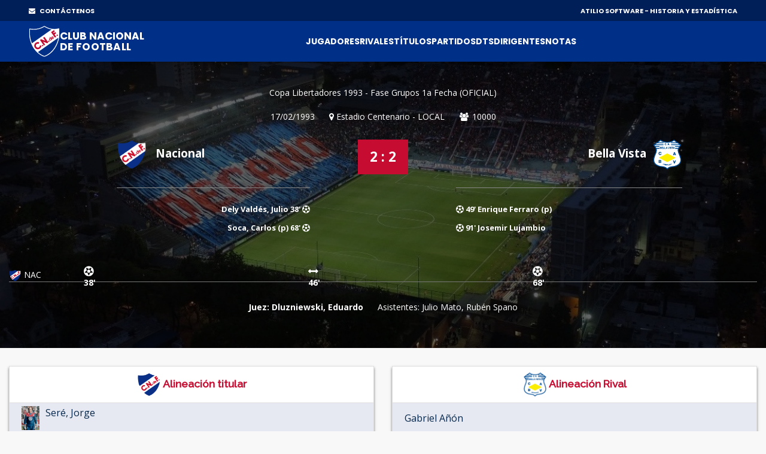

--- FILE ---
content_type: text/html;charset=UTF-8
request_url: https://atilio.uy/partido:6950
body_size: 40010
content:
<head id="j_idt2"><link type="text/css" rel="stylesheet" href="/javax.faces.resource/theme.css.jsf?ln=primefaces-aristo" /><link type="text/css" rel="stylesheet" href="/javax.faces.resource/components.css.jsf?ln=primefaces&amp;v=8.0" /><script type="text/javascript" src="/javax.faces.resource/jquery/jquery.js.jsf?ln=primefaces&amp;v=8.0"></script><script type="text/javascript" src="/javax.faces.resource/core.js.jsf?ln=primefaces&amp;v=8.0"></script><script type="text/javascript" src="/javax.faces.resource/components.js.jsf?ln=primefaces&amp;v=8.0"></script><script type="text/javascript" src="/javax.faces.resource/jquery/jquery-plugins.js.jsf?ln=primefaces&amp;v=8.0"></script><script type="text/javascript" src="/javax.faces.resource/touch/touchswipe.js.jsf?ln=primefaces&amp;v=8.0"></script><link type="text/css" rel="stylesheet" href="/javax.faces.resource/scrollpanel/scrollpanel.css.jsf?ln=primefaces&amp;v=8.0" /><script type="text/javascript" src="/javax.faces.resource/scrollpanel/scrollpanel.js.jsf?ln=primefaces&amp;v=8.0"></script><script type="text/javascript">if(window.PrimeFaces){PrimeFaces.settings.locale='en_US';}</script>
		<!-- Basic -->
		<meta charset="utf-8" />
		<!-- 		&lt;title&gt;Atilio Software&lt;/title&gt; -->
		<meta name="keywords" content="Atilio Software" />
		<meta name="author" content="Comisión Historia C.N.de F." />

		<meta name="google-site-verification" content="XYtEp0_nYGUqCk6s_4LtUC8OiwP9kqJvozimvlA2Pjs" />
		<title>Atilio Software</title>
		<meta property="og:title" content="Atilio Software | 2 - 2 vs Bella Vista" />
		<meta property="og:image" content="https://elasticbeanstalk-us-east-1-911267631614.s3.amazonaws.com/imagenes/logo3.png" />
		<meta property="og:image" />
			
		<meta property="og:description" content="17/02/1993 - Estadio Centenario" />

		<meta property="og:locale" content="es" />
		<meta property="og:type" content="website" />
		<meta property="og:site_name" content="Atilio Software" />
		
		
		<style>

			/* This rule is read by Galleria to define the gallery height: */
			#galleria{height:520px;}
		
		</style>
		
		<script type="text/javascript" src="assets/js/galleria.js"></script>
		<script type="text/javascript" src="assets/js/galleria.classic.js"></script>



		<!-- Mobile Metas -->
		<meta name="viewport" content="width=device-width, initial-scale=1, shrink-to-fit=no" />
		<!-- Theme CSS -->
		<link href="assets/css/main.css" rel="stylesheet" media="screen" />

		<!-- Favicons -->

		<link rel="shortcut icon" href="img/icons/favicon2.ico" />
		<link rel="apple-touch-icon" href="img/icons/apple-touch-icon.png" />
		<link rel="apple-touch-icon" sizes="72x72" href="img/icons/apple-touch-icon-72x72.png" />
		<link rel="apple-touch-icon" sizes="114x114" href="img/icons/apple-touch-icon-114x114.png" />

		<script src="assets/js/logout.js"></script>
		<!-- Global site tag (gtag.js) - Google Analytics -->
		<script async="async" src="https://www.googletagmanager.com/gtag/js?id=UA-167143961-1"></script>
		<script>
			window.dataLayer = window.dataLayer || [];
			function gtag() {
				dataLayer.push(arguments);
			}
			gtag('js', new Date());

			gtag('config', 'UA-167143961-1');
		</script>

		<script type="text/javascript">
			//Para mostrar el modal
			function modalConfirmaSesion() {
				PF('statusDialog').show();
				$('html,body').scrollTop(0);
			}
		</script>
		<script type="text/javascript">
			$(document).ready(function() {
				//para controlar expiracion de sesion
				calcOffset();
				//checkSession('/login');
				checkSession('');
				//modalConfirmaSesion();
			});
		</script></head><body>
<form id="form" name="form" method="post" action="/partido:6950" enctype="application/x-www-form-urlencoded">
<input type="hidden" name="form" value="form" />


			<div id="layout">
			
			<!-- ===== TOP BAR (solo desktop) ===== -->
		<div class="cnd-topbar">
		
		  <div class="cnd-top-inner">
		    <!-- WhatsApp contacto --><a href="/contacto" style="color: white;" target="_self" class="youtube">
				<i class="fa fa-envelope" style="margin-right: 5px;"></i> CONTÁCTENOS
			</a>
		    
		
		    <!-- Sponsors -->
		    <div class="top-sponsors">
		      <span>ATILIO SOFTWARE - HISTORIA Y ESTADÍSTICA</span>
		       
		    </div>
		  </div>
		
		</div>
			
				
				<!-- cnd-navbar.xhtml -->
		<header class="cnd-bar sticky-header">
		  <div class="cnd-wrap"><a href="/" style="padding: 8px 0px;" target="_self" class="cnd-logo">
		      <img src="resources/images/logo2021.svg" alt="Atilio Software" />
		       <span class="cnd-clubname">
		      <span class="line1">CLUB NACIONAL</span>
		      <span class="line2">DE FOOTBALL</span>
		  </span></a>
		
		    <!-- BOT&Oacute;N MOBILE -->
		    <button type="button" class="cnd-burger" aria-controls="cnd-nav" aria-expanded="false">
		  <span></span><span></span><span></span>
		</button>
		
		    <!-- NAV -->
		    <nav id="cnd-nav" class="cnd-nav poppins-bold">
		      
		      <div class="cnd-drawer-head">
			    <button type="button" class="cnd-burger active" aria-controls="cnd-nav" aria-expanded="true">
			      <span></span><span></span><span></span>
			    </button>
			  </div>
		      
		      <ul class="cnd-menu">
		
		        
		        <!-- 1er nivel con submen&uacute; -->
		        <li class="has-sub">
		          <a href="#">Jugadores</a>
		          <ul>
		            <li><a href="/masPartidos" target="_self">Más presencias</a></li>
		            <li><a href="/goleadores" target="_self">Máximos goleadores</a></li>
		            <li><a href="/jugadores" target="_self">Alfabético</a></li>
		            <li><a href="/jugadores-mas-laureados" target="_self">Más laureados</a></li>
		            <li><a href="/debuts" target="_self">Debuts</a></li>
		            <li><a href="/coincidencia" target="_self">Coincidencia</a></li>
		          </ul>
		        </li>
		
		        <li><a href="/equipos" target="_self">Rivales</a></li>
		        <li><a href="/titulos" target="_self">Títulos</a></li>
		        <li><a href="/partidos" target="_self">Partidos</a></li>
		
		        <li class="has-sub">
		          <a href="#">DTs</a>
		          <ul>
		            <li><a href="/dt" target="_self">Alfabético</a></li>
		            <li><a href="/dts-mas-presencias" target="_self">Más presencias</a></li>
		          </ul>
		        </li>
		
		        <li class="has-sub">
		          <a href="#">Dirigentes</a>
		          <ul>
		            <li><a href="/presidentes" target="_self">Presidentes</a></li>
		            <li><a href="/socios-fundadores" target="_self">Fundadores</a></li>
		            <li><a href="/dirigentes" target="_self">Todos</a></li>
		          </ul>
		        </li>
		
		        <li class="has-sub">
		          <a href="#">Notas</a>
		          <ul>
		          	<li><a href="/abdon" target="_self">Abdón Porte</a></li>
		          	<li><a href="/gira-1925" target="_self">La Gira de 1925</a></li>
		          	<li><a href="/reunificacion" target="_self">La Reunificación del Fútbol Uruguayo</a></li>
		          	
		            <li><a href="/gpc" target="_self">GPC</a></li>
		            <li><a href="/sede" target="_self">Sede</a></li>
		            <li><a href="/cespedes" target="_self">Los Céspedes</a></li>
		          </ul>
		        </li>
		
		        <li><a href="/contacto" target="_self" class="mostrar-mobile">Contacto</a></li>
		        
		        
		        <!-- SOLO visible para super-usuarios -->
				
				
				<!-- GESTI&Oacute;N JUVENILES -->
				<!-- FIN GESTI&Oacute;N JUVENILES -->
				
		        
		        
		        
		        
		        
		      </ul>
		    </nav>
		  </div><div id="form:messagesGeneral" class="ui-messages ui-widget cartel" aria-live="polite"></div>
		</header>
		

		<!-- Section Title -->
		<div class="section-title single-result" style="background: url(img/locations/56.jpg); padding-top: 40px;">
			<div class="container">
				<div class="row">
					<!-- Result Location -->
					<div class="col-lg-12">

						<div class="result-location">


							<ul>
								<li>Copa Libertadores 1993 - Fase Grupos 1a Fecha (OFICIAL)</li>
							</ul>
							<ul>
								<li>17/02/1993</li>

								<li><i class="fa fa-map-marker" aria-hidden="true"></i>
									Estadio Centenario - LOCAL</li>
								<!-- 								&lt;li&gt;Att: 80,000&lt;/li&gt; -->
										<li><i class="fa fa-fw fa-users"></i>
									10000</li>
							</ul>
						</div>
					</div>
				</div>
				<!-- End Result Location -->

				<!-- Result -->
				<div class="row">
					<div class="col-md-5 col-lg-5">
						<div class="team">
							<img src="img/clubs-logos/NACIONAL.png" alt="club-logo" style="height: 50px;" /> Nacional
							<ul>

									<li>Dely Valdés, Julio 38' <i class="fa fa-futbol-o" aria-hidden="true"></i>
									</li>

									<li>Soca, Carlos (p) 68' <i class="fa fa-futbol-o" aria-hidden="true"></i>
									</li>


							</ul>
						</div>
					</div>

					<div class="col-md-2 col-lg-2">
						<div class="result-match">2 : 2
						</div>

						<!-- 						&lt;div class=&quot;live-on&quot;&gt; -->
						<!-- 							&lt;a href=&quot;#&quot;&gt; Live on &lt;img src=&quot;img/img-theme/espn.gif&quot; alt=&quot;&quot; /&gt; -->
						<!-- 							&lt;/a&gt; -->
						<!-- 						&lt;/div&gt; -->
					</div>

					<div class="col-md-5 col-lg-5" style="padding-right: 5px;">
						<div class="team right">
							Bella Vista<img src="https://elasticbeanstalk-us-east-1-911267631614.s3.amazonaws.com/imagenes/rivales/BellaVista.png" style="height: 50px;" />

							<!-- 								&lt;span class=&quot;banderita-rival-partido&quot;&gt; -->
							<!-- 									&lt;p:graphicImage style=&quot;padding: 23px 0px 0px 0px;height: 40px;&quot; -->
							<!-- 										title=&quot;Uruguay&quot;  -->
							<!-- 										value=&quot;img/clubs-logos/paises/uru.png&quot;/&gt;											 -->
							<!-- 								&lt;/span&gt; -->
							<ul>
										<li><i class="fa fa-futbol-o" aria-hidden="true"></i> 49' Enrique Ferraro (p)
										</li>
										<li><i class="fa fa-futbol-o" aria-hidden="true"></i> 91' Josemir Lujambio
										</li>

							</ul>
						</div>
					</div>
				</div>
				<!-- End Result -->

				<div class="row">
					<div class="col-lg-12">
						<div class="timeline-result">
							<div class="team-timeline">
								<img src="img/clubs-logos/NACIONAL.png" alt="club-logo" />NAC
							</div>
							<ul class="timeline"><li class="card-result top goal" style="left: 10%" data-placement="bottom" data-trigger="hover" data-toggle="popover" title="GOL" data-content="Dely Valdés, Julio">38'</li><li class="card-result top change" style="left: 40%" data-placement="bottom" data-trigger="hover" data-toggle="popover" title="CAMBIO" data-content="ENTRA: García, José Enrique SALE: Miranda, Gerardo">46'</li><li class="card-result top goal" style="left: 70%" data-placement="bottom" data-trigger="hover" data-toggle="popover" title="GOL" data-content="Soca, Carlos (p)">68'</li>

							</ul>

						</div>
					</div>
				</div>

				<div class="row">
					<!-- Result Location -->
					<div class="col-lg-12">

						<div class="result-location">

							<ul style="margin-bottom: 0px;">

									<li><span style="font-weight: bold;">Juez: Dluzniewski, Eduardo</span></li>

									<li>Asistentes: Julio Mato, Rubén Spano</li>
							</ul>
							
							<ul style="margin-bottom: 25px;">
							</ul>


						</div>
					</div>
				</div>


			</div>
		</div>
		<!-- End Section Title -->

		<!-- Section Area - Content Central -->
		<section class="content-info">

			<div class="container padding-top-mini padding-bottom-mini">

				<div class="container">
					<div class="row">
					</div>
				</div>

				<!-- Content Tabs -->
				<div class="tab-content">
					<div class="tab-pane active" id="ficha">

						



						<div class="row">

							<div class="col-md-6 col-lg-6">
								<table class="table-striped table-responsive table-hover result-point">
									<thead class="point-table-head">
										<tr style="height: 51px;">
											<th class="titulo-alineacion text-center" colspan="3" style="padding-top: 10px; padding-bottom: 10px;"><img src="img/clubs-logos/NACIONAL.png" style="height: 40px;" />
												Alineación titular</th>

										</tr>
									</thead>

									<tbody class="text-center">

											<tr>
												<td class="text-left" colspan="3"><a href="/jugador:1739" target="_blank">
														<img src="https://elasticbeanstalk-us-east-1-911267631614.s3.amazonaws.com/imagenes/jugadores/SERE JORGE.jpg" style="height: 40px;" />
														<span>Seré,
															Jorge</span></a> <i data-trigger="hover" data-toggle="popover" aria-hidden="true"></i> <i data-trigger="hover" data-toggle="popover" aria-hidden="true"></i> <i data-trigger="hover" data-toggle="popover" aria-hidden="true"></i></td>




											</tr>

											<tr>
												<td class="text-left" colspan="3"><a href="/jugador:1552" target="_blank">
														<img src="https://elasticbeanstalk-us-east-1-911267631614.s3.amazonaws.com/imagenes/jugadores/REVELEZ FELIPE DANIEL.jpg" style="height: 40px;" />
														<span>Revelez,
															Felipe</span></a> <i data-trigger="hover" data-toggle="popover" aria-hidden="true"></i> <i data-trigger="hover" data-toggle="popover" aria-hidden="true"></i> <i data-trigger="hover" data-toggle="popover" aria-hidden="true"></i></td>




											</tr>

											<tr>
												<td class="text-left" colspan="3"><a href="/jugador:1166" target="_blank">
														<img src="https://elasticbeanstalk-us-east-1-911267631614.s3.amazonaws.com/imagenes/jugadores/MENDEZ-GUSTAVO.jpg" style="height: 40px;" />
														<span>Méndez,
															Gustavo</span></a> <i data-trigger="hover" data-toggle="popover" aria-hidden="true"></i> <i data-trigger="hover" data-toggle="popover" aria-hidden="true"></i> <i data-trigger="hover" data-toggle="popover" aria-hidden="true"></i></td>




											</tr>

											<tr>
												<td class="text-left" colspan="3"><a href="/jugador:1075" target="_blank">
														<img src="https://elasticbeanstalk-us-east-1-911267631614.s3.amazonaws.com/imagenes/jugadores/MADRID-GONZALO.jpg" style="height: 40px;" />
														<span>Madrid,
															Gonzalo</span></a> <i data-trigger="hover" data-toggle="popover" aria-hidden="true"></i> <i data-trigger="hover" data-toggle="popover" aria-hidden="true"></i> <i data-trigger="hover" data-toggle="popover" aria-hidden="true"></i></td>




											</tr>

											<tr>
												<td class="text-left" colspan="3"><a href="/jugador:1769" target="_blank">
														<img src="https://elasticbeanstalk-us-east-1-911267631614.s3.amazonaws.com/imagenes/jugadores/SOCA CARLOS.jpg" style="height: 40px;" />
														<span>Soca,
															Carlos</span></a>
														<i class="fa fa-futbol-o" data-trigger="hover" data-toggle="popover" data-content="68'" aria-hidden="true"></i> <i data-trigger="hover" data-toggle="popover" aria-hidden="true"></i> <i data-trigger="hover" data-toggle="popover" aria-hidden="true"></i> <i data-trigger="hover" data-toggle="popover" aria-hidden="true"></i></td>




											</tr>

											<tr>
												<td class="text-left" colspan="3"><a href="/jugador:1020" target="_blank">
														<img src="https://elasticbeanstalk-us-east-1-911267631614.s3.amazonaws.com/imagenes/jugadores/LEMOS-YUBERT.jpg" style="height: 40px;" />
														<span>Lemos,
															Yubert</span></a> <i data-trigger="hover" data-toggle="popover" aria-hidden="true"></i> <i data-trigger="hover" data-toggle="popover" aria-hidden="true"></i> <i data-trigger="hover" data-toggle="popover" aria-hidden="true"></i></td>




											</tr>

											<tr>
												<td class="text-left" colspan="3"><a href="/jugador:916" target="_blank">
														<img src="https://elasticbeanstalk-us-east-1-911267631614.s3.amazonaws.com/imagenes/jugadores/GUTIERREZ-ALVARO.jpg" style="height: 40px;" />
														<span>Gutiérrez,
															Álvaro</span></a> <i data-trigger="hover" data-toggle="popover" aria-hidden="true"></i> <i data-trigger="hover" data-toggle="popover" aria-hidden="true"></i> <i data-trigger="hover" data-toggle="popover" aria-hidden="true"></i></td>




											</tr>

											<tr>
												<td class="text-left" colspan="3"><a href="/jugador:1188" target="_blank">
														<img src="https://elasticbeanstalk-us-east-1-911267631614.s3.amazonaws.com/imagenes/jugadores/MIRANDA-GERARDO.jpg" style="height: 40px;" />
														<span>Miranda,
															Gerardo</span></a> <i class="fa fa-caret-down" data-trigger="hover" data-toggle="popover" data-content="46'" aria-hidden="true"></i> <i data-trigger="hover" data-toggle="popover" aria-hidden="true"></i> <i data-trigger="hover" data-toggle="popover" aria-hidden="true"></i></td>




											</tr>

											<tr>
												<td class="text-left" colspan="3"><a href="/jugador:576" target="_blank">
														<img src="https://elasticbeanstalk-us-east-1-911267631614.s3.amazonaws.com/imagenes/jugadores/DELY-VALDES-JULIO-CESAR.jpg" style="height: 40px;" />
														<span>Dely Valdés,
															Julio</span></a>
														<i class="fa fa-futbol-o" data-trigger="hover" data-toggle="popover" data-content="38'" aria-hidden="true"></i> <i data-trigger="hover" data-toggle="popover" aria-hidden="true"></i> <i data-trigger="hover" data-toggle="popover" aria-hidden="true"></i> <i data-trigger="hover" data-toggle="popover" aria-hidden="true"></i></td>




											</tr>

											<tr>
												<td class="text-left" colspan="3"><a href="/jugador:1919" target="_blank">
														<img src="https://elasticbeanstalk-us-east-1-911267631614.s3.amazonaws.com/imagenes/jugadores/GONZALEZ-VIDAL-ANTONIO.jpg" style="height: 40px;" />
														<span>González,
															Antonio Vidal</span></a> <i data-trigger="hover" data-toggle="popover" aria-hidden="true"></i> <i data-trigger="hover" data-toggle="popover" aria-hidden="true"></i> <i data-trigger="hover" data-toggle="popover" aria-hidden="true"></i></td>




											</tr>

											<tr>
												<td class="text-left" colspan="3"><a href="/jugador:1802" target="_blank">
														<img src="https://elasticbeanstalk-us-east-1-911267631614.s3.amazonaws.com/imagenes/jugadores/SUAREZ EDISON.jpg" style="height: 40px;" />
														<span>Suárez,
															Edison</span></a> <i data-trigger="hover" data-toggle="popover" aria-hidden="true"></i> <i data-trigger="hover" data-toggle="popover" aria-hidden="true"></i> <i data-trigger="hover" data-toggle="popover" aria-hidden="true"></i></td>




											</tr>


												<tr>
													<td class="text-left"><a href="/dt:3629" target="_blank">
															<img src="https://elasticbeanstalk-us-east-1-911267631614.s3.amazonaws.com/imagenes/dts/FLEITAS-ROBERTO.jpg" style="height: 40px;" />
															<span><STRONG>Director técnico:
																	Fleitas, Roberto</STRONG></span></a></td>

												</tr>



									</tbody>
								</table>
							</div>

								<div class="col-md-6 col-lg-6">
									<table class="table-striped table-responsive table-hover result-point">
										<thead class="point-table-head">
											<tr>
												<th class=" titulo-alineacion text-center" style="padding-top: 10px; padding-bottom: 10px;"><img src="https://elasticbeanstalk-us-east-1-911267631614.s3.amazonaws.com/imagenes/rivales/BellaVista.png" style="height: 40px;" /> Alineación Rival</th>
											</tr>
										</thead>

										<tbody class="text-center">

												<tr style="height: 51px;"><td class="text-left"><span>Gabriel Añón</span></td>
												</tr>

												<tr style="height: 51px;"><td class="text-left"><span>Fernando Rosa</span><i class="tarjeta-roja-partido" data-content="70'" data-trigger="hover" data-toggle="popover" aria-hidden="true"></i></td>
												</tr>

												<tr style="height: 51px;"><td class="text-left"><span>Carlos De León</span></td>
												</tr>

												<tr style="height: 51px;"><td class="text-left"><span>Gianni Michelini</span></td>
												</tr>

												<tr style="height: 51px;"><td class="text-left"><span>Guillermo Núñez</span></td>
												</tr>

												<tr style="height: 51px;"><td class="text-left"><span>Juan Alberto Acosta</span></td>
												</tr>

												<tr style="height: 51px;"><td class="text-left"><span>Diego Tito </span><span>(82' Josemir Lujambio)</span></td>
												</tr>

												<tr style="height: 51px;"><td class="text-left"><span>Mario Carballo</span></td>
												</tr>

												<tr style="height: 51px;"><td class="text-left"><span>Luis Márquez</span></td>
												</tr>

												<tr style="height: 51px;"><td class="text-left"><span>Henry López Báez</span><i class="tarjeta-roja-partido" data-content="73'" data-trigger="hover" data-toggle="popover" aria-hidden="true"></i></td>
												</tr>

												<tr style="height: 51px;"><td class="text-left"><span>Enrique Ferraro</span></td>
												</tr>

												<tr style="height: 51px;"><td class="text-left"><span><strong>Director técnico: Voltaire García</strong></span></td>
												</tr>

										</tbody>
									</table>
								</div>

						</div>



						<div class="row">

								<div class="col-md-6 col-lg-6">
									<table class="table-striped table-responsive table-hover result-point">
										<thead class="point-table-head">
											<tr>

												<th class="titulo-alineacion text-center" style="padding-top: 10px; padding-bottom: 10px;"><img src="img/clubs-logos/NACIONAL.png" style="height: 40px;" />
													Suplentes</th>



											</tr>
										</thead>

										<tbody class="text-center">

												<tr>
													<td class="text-left"><a href="/jugador:1582" target="_blank">

															<img src="https://elasticbeanstalk-us-east-1-911267631614.s3.amazonaws.com/imagenes/jugadores/ROCCO LEONEL 1993.jpg" style="height: 40px;" />
															<span>Rocco,
																Leonel</span></a> <i data-trigger="hover" data-toggle="popover" aria-hidden="true"></i> <i data-trigger="hover" data-toggle="popover" aria-hidden="true"></i> <i data-trigger="hover" data-toggle="popover" aria-hidden="true"></i></td>

												</tr>

												<tr>
													<td class="text-left"><a href="/jugador:789" target="_blank">

															<img src="https://elasticbeanstalk-us-east-1-911267631614.s3.amazonaws.com/imagenes/jugadores/GARCIA-JOSE.jpg" style="height: 40px;" />
															<span>García,
																José Enrique</span></a> <i class="fa fa-caret-up" data-trigger="hover" data-toggle="popover" data-content="46'" aria-hidden="true"></i> <i data-trigger="hover" data-toggle="popover" aria-hidden="true"></i> <i data-trigger="hover" data-toggle="popover" aria-hidden="true"></i></td>

												</tr>

												<tr>
													<td class="text-left"><a href="/jugador:1299" target="_blank">

															<img src="https://elasticbeanstalk-us-east-1-911267631614.s3.amazonaws.com/imagenes/jugadores/NUNEZ-WILSON.jpg" style="height: 40px;" />
															<span>Nuñez,
																Wilson</span></a> <i data-trigger="hover" data-toggle="popover" aria-hidden="true"></i> <i data-trigger="hover" data-toggle="popover" aria-hidden="true"></i> <i data-trigger="hover" data-toggle="popover" aria-hidden="true"></i></td>

												</tr>

												<tr>
													<td class="text-left"><a href="/jugador:843" target="_blank">

															<img src="https://elasticbeanstalk-us-east-1-911267631614.s3.amazonaws.com/imagenes/jugadores/GOMEZ-MILTON.jpg" style="height: 40px;" />
															<span>Gómez,
																Milton</span></a> <i data-trigger="hover" data-toggle="popover" aria-hidden="true"></i> <i data-trigger="hover" data-toggle="popover" aria-hidden="true"></i> <i data-trigger="hover" data-toggle="popover" aria-hidden="true"></i></td>

												</tr>

												<tr>
													<td class="text-left"><a href="/jugador:1322" target="_blank">

															<img src="https://elasticbeanstalk-us-east-1-911267631614.s3.amazonaws.com/imagenes/jugadores/OLIVERA-WILSON.jpg" style="height: 40px;" />
															<span>Olivera,
																Wilson</span></a> <i data-trigger="hover" data-toggle="popover" aria-hidden="true"></i> <i data-trigger="hover" data-toggle="popover" aria-hidden="true"></i> <i data-trigger="hover" data-toggle="popover" aria-hidden="true"></i></td>

												</tr>


										</tbody>
									</table>
								</div>






							


						</div>
						
							<div class="row">
							</div>
							
							<div class="row">
								<div class="col-md-6 col-lg-6">

									<table class="table-striped table-responsive table-hover result-point" style="margin-top: 10px;">
										<thead class="point-table-head">

										</thead>
										<thead class="point-table-head">
											<tr>
												<th class="titulo-tabla text-center">Entra</th>
												<th class="titulo-tabla text-center">Sale</th>
												<th class="titulo-tabla text-center number">Min</th>

											</tr>
										</thead>

										<tbody class="text-center">

												<tr>
													<td class="text-left">García,
														José Enrique <i class="fa fa-caret-up" aria-hidden="true"></i>
													</td>
													<td class="text-left">Miranda,
														Gerardo <i class="fa fa-caret-down" aria-hidden="true"></i>
													</td>
													<td class="text-center number">46</td>

												</tr>


										</tbody>
									</table>


							</div>
							</div>
					</div>


<!-- 					&lt;h:panelGroup rendered=&quot;false&quot;&gt; -->
						<div class="tab-pane" id="imagenes">


							<div class="align-items-center">

								<div id="galleria" style="margin-bottom: 20px;">
								</div>

							</div>

							

						</div>
<!-- 					&lt;/h:panelGroup&gt; -->

				</div><div id="form:panelModal" class="ui-outputpanel ui-widget"><div id="form:modal1" class="ui-dialog ui-widget ui-widget-content ui-corner-all ui-shadow ui-hidden-container modal"><div class="ui-dialog-titlebar ui-widget-header ui-helper-clearfix ui-corner-top"><span id="form:modal1_title" class="ui-dialog-title">Detalle de cambios</span><a href="#" class="ui-dialog-titlebar-icon ui-dialog-titlebar-close ui-corner-all" aria-label="Close"><span class="ui-icon ui-icon-closethick"></span></a></div><div class="ui-dialog-content ui-widget-content" id="form:modal1_content"><div id="form:j_idt343" class="ui-scrollpanel ui-scrollpanel-native ui-widget ui-widget-content ui-corner-all scroll-log">
	
							<div class="col-md-12"><div id="form:cambios" class="ui-outputpanel ui-widget">
	
										<table class="table-striped table-responsive table-hover result-point">
											<thead class="point-table-head">
												<tr>
													<th class="titulo-tabla text-center">ANTES</th>

													<th class="titulo-tabla text-center">AHORA</th>													

												</tr>
											</thead>

											<tbody class="text-center">
											</tbody>
										</table></div>
	
							</div></div></div></div><script id="form:modal1_s" type="text/javascript">$(function(){PrimeFaces.cw("Dialog","modalCambios",{id:"form:modal1",draggable:false,resizable:false,modal:true});});</script></div>


			</div>


		</section>
		<!-- End Section Area -  Content Central -->
		
		<script type="text/javascript">
			function mostrarTabFicha() {
				
				var ficha = document.getElementById("ficha");
				var fotos = document.getElementById("imagenes");
				var video = document.getElementById("video");
				var pdf = document.getElementById("pdf");
				var log = document.getElementById("log");
				
				var liFicha = document.getElementById("liFicha");
				var liImagenes = document.getElementById("liImagenes");
				var liVideo = document.getElementById("liVideo");
				var liPdf = document.getElementById("liPdf");
				var liLog = document.getElementById("liLog");
				
				var aFicha = document.getElementById("aFicha");
				var aFotos = document.getElementById("aFotos");
				var aVideo = document.getElementById("aVideo");
				var aPdf = document.getElementById("aPdf");
				var aLog = document.getElementById("aLog");
				
				ficha.className = "tab-pane active";
				if (fotos != null) {
					fotos.className = "tab-pane";
				}
				if (video != null) {
					video.className = "tab-pane";
				}
				if (pdf != null) {
					pdf.className = "tab-pane";
				}
				if (log != null) {
					log.className = "tab-pane";
				}
								
				liFicha.className = "";

				aFicha.className = "active";
				if (aFotos != null) {
					aFotos.className = "";
				}
				if (aVideo != null) {
					aVideo.className = "";
				}
				if (aPdf != null) {
					aPdf.className = "";
				}
				if (aLog != null) {
					aLog.className = "";
				}
			}
		</script>
		
		<script type="text/javascript">
			function mostrarTabFotos() {
				
				var ficha = document.getElementById("ficha");
				var fotos = document.getElementById("imagenes");
				var video = document.getElementById("video");
				var pdf = document.getElementById("pdf");
				var log = document.getElementById("log");
				
				var liFicha = document.getElementById("liFicha");
				var liImagenes = document.getElementById("liImagenes");
				var liVideo = document.getElementById("liVideo");
				var liPdf = document.getElementById("liPdf");
				var liLog = document.getElementById("liLog");
				
				var aFicha = document.getElementById("aFicha");
				var aFotos = document.getElementById("aFotos");
				var aVideo = document.getElementById("aVideo");
				var aPdf = document.getElementById("aPdf");
				var aLog = document.getElementById("aLog");
				
				ficha.className = "tab-pane";
				if (fotos != null) {
					fotos.className = "tab-pane active";
				}
				if (video != null) {
					video.className = "tab-pane";
				}
				if (pdf != null) {
					pdf.className = "tab-pane";
				}
				if (log != null) {
					log.className = "tab-pane";
				}
						
				liFicha.className = "";

				aFicha.className = "";
				if (aFotos != null) {
					aFotos.className = "active";
				}
				if (aVideo != null) {
					aVideo.className = "";
				}
				if (aPdf != null) {
					aPdf.className = "";
				}
				if (aLog != null) {
					aLog.className = "";
				}
				
				
// 				PrimeFaces.cw('Galleria','widget_form_gall',{id:'form:galleria'},'galleria');				
// 				$('html,body').scrollTop(0);
				
				
				// Load the classic theme
				Galleria.loadTheme('assets/js/galleria.classic.js');

				// Initialize Galleria
				Galleria.run('#galleria');
				
// 				$('#galleria').data('galleria').enterFullscreen();

			}
		</script>
		
		<script type="text/javascript">
			function mostrarTabVideo() {
				
				var ficha = document.getElementById("ficha");
				var fotos = document.getElementById("imagenes");
				var video = document.getElementById("video");
				var pdf = document.getElementById("pdf");
				var log = document.getElementById("log");
				
				var liFicha = document.getElementById("liFicha");
				var liImagenes = document.getElementById("liImagenes");
				var liVideo = document.getElementById("liVideo");
				var liPdf = document.getElementById("liPdf");
				var liLog = document.getElementById("liLog");
				
				var aFicha = document.getElementById("aFicha");
				var aFotos = document.getElementById("aFotos");
				var aVideo = document.getElementById("aVideo");
				var aPdf = document.getElementById("aPdf");
				var aLog = document.getElementById("aLog");
				
				ficha.className = "tab-pane";
				if (fotos != null) {
					fotos.className = "tab-pane";
				}
				if (video != null) {
					video.className = "tab-pane active";
				}
				if (pdf != null) {
					pdf.className = "tab-pane";
				}
				if (log != null) {
					log.className = "tab-pane";
				}
								
				liFicha.className = "";
				
				aFicha.className = "";
				if (aFotos != null) {
					aFotos.className = "";
				}
				if (aVideo != null) {
					aVideo.className = "active";
				}
				if (aPdf != null) {
					aPdf.className = "";
				}
				if (aLog != null) {
					aLog.className = "";
				}
			}
		</script>
		
		<script type="text/javascript">
			function mostrarTabPdf() {
				
				var ficha = document.getElementById("ficha");
				var fotos = document.getElementById("imagenes");
				var video = document.getElementById("video");
				var pdf = document.getElementById("pdf");
				var log = document.getElementById("log");
				
				var liFicha = document.getElementById("liFicha");
				var liImagenes = document.getElementById("liImagenes");
				var liVideo = document.getElementById("liVideo");
				var liPdf = document.getElementById("liPdf");
				var liLog = document.getElementById("liLog");
				
				var aFicha = document.getElementById("aFicha");
				var aFotos = document.getElementById("aFotos");
				var aVideo = document.getElementById("aVideo");
				var aPdf = document.getElementById("aPdf");
				var aLog = document.getElementById("aLog");
				
				ficha.className = "tab-pane";
				if (fotos != null) {
					fotos.className = "tab-pane";
				}
				if (video != null) {
					video.className = "tab-pane";
				}
				if (pdf != null) {
					pdf.className = "tab-pane active";
				}
				if (log != null) {
					log.className = "tab-pane";
				}
							
				liFicha.className = "";

				aFicha.className = "";
				if (aFotos != null) {
					aFotos.className = "";
				}
				if (aVideo != null) {
					aVideo.className = "";
				}
				if (aPdf != null) {
					aPdf.className = "active";
				}
				if (aLog != null) {
					aLog.className = "";
				}
			}
		</script>
		
		
		<script type="text/javascript">
			function mostrarTabLog() {
				
				var ficha = document.getElementById("ficha");
				var fotos = document.getElementById("imagenes");
				var video = document.getElementById("video");
				var pdf = document.getElementById("pdf");
				var log = document.getElementById("log");
				
				var liFicha = document.getElementById("liFicha");
				var liImagenes = document.getElementById("liImagenes");
				var liVideo = document.getElementById("liVideo");
				var liPdf = document.getElementById("liPdf");
				var liLog = document.getElementById("liLog");
				
				var aFicha = document.getElementById("aFicha");
				var aFotos = document.getElementById("aFotos");
				var aVideo = document.getElementById("aVideo");
				var aPdf = document.getElementById("aPdf");
				var aLog = document.getElementById("aLog");
				
				ficha.className = "tab-pane";
				if (fotos != null) {
					fotos.className = "tab-pane";
				}
				if (video != null) {
					video.className = "tab-pane";
				}
				if (pdf != null) {
					pdf.className = "tab-pane";
				}
				if (log != null) {
					log.className = "tab-pane active";
				}
				
				
				liFicha.className = "";
				
				aFicha.className = "";
				if (aFotos != null) {
					aFotos.className = "";
				}
				if (aVideo != null) {
					aVideo.className = "";
				}
				if (aPdf != null) {
					aPdf.className = "";
				}
				if (aLog != null) {
					aLog.className = "active";
				}
			}
		</script>

				<!-- footer-->
				<footer id="footer">
					<!-- Footer Top-->
					<div class="top-footer">

						<!-- Logo Footer-->
						<div class="col-lg-12" style="margin-bottom: 0px;">
							<div class="logo-footer">
								<h2 style="margin-bottom: 0px;">Comisión de Historia y
									Estadística</h2>
							</div>
						</div>
						<!-- End Logo Footer-->

						<!-- Social Icons-->
						<ul class="social">

							<li>
								<div>
									<a href="https://twitter.com/CNdeFhistoria" class="twitter-icon"> <i class="fa fa-twitter"></i>
									</a>
								</div>
							</li>

							<li>
								<div>
									<a href="https://www.instagram.com/historiacndef/" class="twitter-icon"> <i class="fa fa-instagram"></i>
									</a>
								</div>
							</li>


							<li>
								<div>
									<a href="https://www.youtube.com/channel/UCWxO2TULLT18lSsZlwsh2Jw" class="youtube"> <i class="fa fa-youtube"></i>
									</a>
								</div>
							</li>

							<li>
								<div><a href="/contacto" target="_self" class="youtube">
										<i class="fa fa-envelope"></i></a>


								</div>
							</li>
						</ul>
						<!-- End Social Icons-->
					</div>
					<!-- End Footer Top-->



				</footer>
				<!-- End footer-->

				<!-- footer Down-->
				<div class="footer-down">
					<div class="container">
						<div class="row">
							<div class="col-md-12">
								<p>2025 Atilio Software . Todos los derechos reservados</p>
							</div>
						</div>
					</div>
				</div>
				<!-- footer Down-->
			</div>
			<!-- End layout-->
			<!-- ======================= JQuery libs =========================== -->

		<!-- ======================= JQuery libs =========================== -->

		<script type="text/javascript" src="assets/js/cnd-navbar.js"></script>
		<!-- popper.js-->
		<script type="text/javascript" src="assets/js/popper.min2.js"></script>
		<!-- jQuery local-->
		<script type="text/javascript" src="assets/js/jquery.js"></script>

		<script type="text/javascript" src="assets/js/bootstrap.min.js"></script>
		<!-- required-scripts.js-->
		<script type="text/javascript" src="assets/js/theme-scripts.js"></script>
		<!-- theme-main.js-->
		<script type="text/javascript" src="assets/js/theme-main.js"></script>

		<!-- auxiliar1.js PARA EL TIMELINE DEL PARTIDO -->
		<script type="text/javascript" src="assets/js/auxiliar1.js"></script>



		<script>
			var $j = jQuery.noConflict();

			function myFunction() {
				var x = document.getElementById("myTopnav");
				if (x.className === "topnav") {
					x.className += " responsive";
				} else {
					x.className = "topnav";
				}
			}

			
		</script>


		<!-- ======================= End JQuery libs =========================== -->


			<!-- ======================= End JQuery libs =========================== -->


			<script>
				(function($) {
					$(document).on('contextmenu', 'img', function() {
						return false;
					})
				})(jQuery);
			</script>



			<script>
				function myFunction2() {
					var x = document.getElementById("patrimonio-cel");
					if (x.className === "topnav dropdown-content") {
						x.className += " responsive dropdown-content";
					} else {
						x.className = "topnav dropdown-content";
					}
				}

				function myFunction3() {
					var x = document.getElementById("jugadores-cel");
					if (x.className === "topnav dropdown-content") {
						x.className += " responsive dropdown-content";
					} else {
						x.className = "topnav dropdown-content";
					}
				}
				
				function myFunction4() {
					var x = document.getElementById("dts-cel");
					if (x.className === "topnav dropdown-content") {
						x.className += " responsive dropdown-content";
					} else {
						x.className = "topnav dropdown-content";
					}
				}
			</script><input type="hidden" name="javax.faces.ViewState" id="javax.faces.ViewState" value="-36262777270048480:5340393617701669554" autocomplete="off" />
</form><div id="j_idt357" class="ui-dialog ui-widget ui-widget-content ui-corner-all ui-shadow ui-hidden-container modal-logout"><div class="ui-dialog-titlebar ui-widget-header ui-helper-clearfix ui-corner-top"><span id="j_idt357_title" class="ui-dialog-title">Largo período de inactividad</span></div><div class="ui-dialog-content ui-widget-content" id="j_idt357_content">
			<p>Para volver a iniciar sesión haga click en el siguiente botón:</p><a href="" onclick=" location.reload(true);" title="volver" class="btn btn-lg btn-primary">Volver a cargar
				</a>
			<img src="img/gif/loading-bolso.gif" alt="Nacional" style="width: 64px;" /></div></div><script id="j_idt357_s" type="text/javascript">$(function(){PrimeFaces.cw("Dialog","statusDialog",{id:"j_idt357",draggable:false,resizable:false,modal:true,position:"center center"});});</script></body>

--- FILE ---
content_type: text/css
request_url: https://atilio.uy/assets/css/main.css
body_size: 564670
content:
@charset "UTF-8";
/*!
 * Bootstrap v4.0.0-beta (https://getbootstrap.com)
 * Copyright 2011-2017 The Bootstrap Authors
 * Copyright 2011-2017 Twitter, Inc.
 * Licensed under MIT (https://github.com/twbs/bootstrap/blob/master/LICENSE)
 */
@import
	url(https://maxcdn.bootstrapcdn.com/font-awesome/4.5.0/css/font-awesome.min.css)
	;

@import
	url("https://fonts.googleapis.com/css?family=Open+Sans:300italic,400italic,400,300,700")
	;

@import url("https://fonts.googleapis.com/css?family=Raleway:400,500");

@import url("https://fonts.googleapis.com/css?family=Roboto:400,700");

@import url('https://fonts.googleapis.com/css2?family=Poppins:wght@400;700&display=swap');

@import url('https://fonts.googleapis.com/css2?family=Fira+Sans&display=swap');

@media print {
	/* line 13, ../sass/bootstrap/_print.scss */
	*, *::before, *::after {
		text-shadow: none !important;
		box-shadow: none !important;
	}

	/* line 24, ../sass/bootstrap/_print.scss */
	a, a:visited {
		text-decoration: underline;
	}

	/* line 34, ../sass/bootstrap/_print.scss */
	abbr[title]::after {
		content: " (" attr(title) ")";
	}

	/* line 49, ../sass/bootstrap/_print.scss */
	pre {
		white-space: pre-wrap !important;
	}

	/* line 52, ../sass/bootstrap/_print.scss */
	pre, blockquote {
		border: 1px solid #999;
		page-break-inside: avoid;
	}

	/* line 63, ../sass/bootstrap/_print.scss */
	thead {
		display: table-header-group;
	}

	/* line 67, ../sass/bootstrap/_print.scss */
	tr, img {
		page-break-inside: avoid;
	}

	/* line 72, ../sass/bootstrap/_print.scss */
	p, h2, h3 {
		orphans: 3;
		widows: 3;
	}

	/* line 79, ../sass/bootstrap/_print.scss */
	h2, h3 {
		page-break-after: avoid;
	}

	/* line 87, ../sass/bootstrap/_print.scss */
	.navbar {
		display: none;
	}

	/* line 90, ../sass/bootstrap/_print.scss */
	.badge {
		border: 1px solid #000;
	}

	/* line 94, ../sass/bootstrap/_print.scss */
	.table {
		border-collapse: collapse !important;
	}
	/* line 97, ../sass/bootstrap/_print.scss */
	.table td, .table th {
		background-color: #fff !important;
	}

	/* line 103, ../sass/bootstrap/_print.scss */
	.table-bordered th, .table-bordered td {
		border: 1px solid #ddd !important;
	}
}
/* line 21, ../sass/bootstrap/_reboot.scss */
html {
	box-sizing: border-box;
	font-family: sans-serif;
	line-height: 1.15;
	-webkit-text-size-adjust: 100%;
	-ms-text-size-adjust: 100%;
	-ms-overflow-style: scrollbar;
	-webkit-tap-highlight-color: transparent;
}

/* line 31, ../sass/bootstrap/_reboot.scss */
*, *::before, *::after {
	box-sizing: inherit;
}

@
-ms-viewport {
	width: device-width;
}
/* line 43, ../sass/bootstrap/_reboot.scss */
article, aside, dialog, figcaption, figure, footer, header, hgroup, main,
	nav, section {
	display: block;
}

/* line 52, ../sass/bootstrap/_reboot.scss */
body {
	margin: 0;
	font-family: -apple-system, BlinkMacSystemFont, "Segoe UI", Roboto,
		"Helvetica Neue", Arial, sans-serif;
	font-size: 1rem;
	font-weight: normal;
	line-height: 1.5;
	color: #212529;
	background-color: #fff;
}

/* line 67, ../sass/bootstrap/_reboot.scss */
[tabindex="-1"]:focus {
	outline: none !important;
}

/* line 77, ../sass/bootstrap/_reboot.scss */
hr {
	box-sizing: content-box;
	height: 0;
	overflow: visible;
}

/* line 92, ../sass/bootstrap/_reboot.scss */
h1, h2, h3, h4, h5, h6 {
	margin-top: 0;
	margin-bottom: .5rem;
}

/* line 101, ../sass/bootstrap/_reboot.scss */
p {
	margin-top: 0;
	margin-bottom: 1rem;
}

/* line 113, ../sass/bootstrap/_reboot.scss */
abbr[title], abbr[data-original-title] {
	text-decoration: underline;
	text-decoration: underline dotted;
	cursor: help;
	border-bottom: 0;
}

/* line 121, ../sass/bootstrap/_reboot.scss */
address {
	margin-bottom: 1rem;
	font-style: normal;
	line-height: inherit;
}

/* line 127, ../sass/bootstrap/_reboot.scss */
ol, ul, dl {
	margin-top: 0;
	margin-bottom: 1rem;
}

/* line 134, ../sass/bootstrap/_reboot.scss */
ol ol, ul ul, ol ul, ul ol {
	margin-bottom: 0;
}

/* line 141, ../sass/bootstrap/_reboot.scss */
dt {
	font-weight: bold;
}

/* line 145, ../sass/bootstrap/_reboot.scss */
dd {
	margin-bottom: .5rem;
	margin-left: 0;
}

/* line 150, ../sass/bootstrap/_reboot.scss */
blockquote {
	margin: 0 0 1rem;
}

/* line 154, ../sass/bootstrap/_reboot.scss */
dfn {
	font-style: italic;
}

/* line 158, ../sass/bootstrap/_reboot.scss */
b, strong {
	font-weight: bolder;
}

/* line 163, ../sass/bootstrap/_reboot.scss */
small {
	font-size: 80%;
}

/* line 172, ../sass/bootstrap/_reboot.scss */
sub, sup {
	position: relative;
	font-size: 75%;
	line-height: 0;
	vertical-align: baseline;
}

/* line 180, ../sass/bootstrap/_reboot.scss */
sub {
	bottom: -.25em;
}

/* line 181, ../sass/bootstrap/_reboot.scss */
sup {
	top: -.5em;
}

/* line 188, ../sass/bootstrap/_reboot.scss */
a {
	color: #007bff;
	text-decoration: none;
	background-color: transparent;
	-webkit-text-decoration-skip: objects;
}
/* line 12, ../sass/bootstrap/mixins/_hover.scss */
a:hover {
	color: #0056b3;
	text-decoration: underline;
}

/* line 206, ../sass/bootstrap/_reboot.scss */
a






































:not



















 



















(
[
href
]



















 



















)
:not



















 



















(
[
tabindex
]



















 



















)
{
color






































:



















 



















inherit






































;
text-decoration






































:



















 



















none






































;
}
/* line 23, ../sass/bootstrap/mixins/_hover.scss */
a:not ([href] ):not ([tabindex] ):focus, a:not ([href] ):not ([tabindex]
	 ):hover {
	color: inherit;
	text-decoration: none;
}
/* line 215, ../sass/bootstrap/_reboot.scss */
a:not ([href] ):not ([tabindex] ):focus {
	outline: 0;
}

/* line 225, ../sass/bootstrap/_reboot.scss */
pre, code, kbd, samp {
	font-family: monospace, monospace;
	font-size: 1em;
}

/* line 233, ../sass/bootstrap/_reboot.scss */
pre {
	margin-top: 0;
	margin-bottom: 1rem;
	overflow: auto;
}

/* line 247, ../sass/bootstrap/_reboot.scss */
figure {
	margin: 0 0 1rem;
}

/* line 257, ../sass/bootstrap/_reboot.scss */
img {
	vertical-align: middle;
	border-style: none;
}

/* line 262, ../sass/bootstrap/_reboot.scss */
svg






































:not



















 



















(
:root



















 



















)
{
overflow






































:



















 



















hidden






































;
}

/* line 277, ../sass/bootstrap/_reboot.scss */
a, area, button, [role="button"], input, label, select, summary,
	textarea {
	touch-action: manipulation;
}

/* line 294, ../sass/bootstrap/_reboot.scss */
table {
	border-collapse: collapse;
}

/* line 298, ../sass/bootstrap/_reboot.scss */
caption {
	padding-top: 0.75rem;
	padding-bottom: 0.75rem;
	color: #868e96;
	text-align: left;
	caption-side: bottom;
}

/* line 306, ../sass/bootstrap/_reboot.scss */
th {
	text-align: left;
}

/* line 316, ../sass/bootstrap/_reboot.scss */
label {
	display: inline-block;
	margin-bottom: .5rem;
}

/* line 326, ../sass/bootstrap/_reboot.scss */
button:focus {
	outline: 1px dotted;
	outline: 5px auto -webkit-focus-ring-color;
}

/* line 331, ../sass/bootstrap/_reboot.scss */
input, button, select, optgroup, textarea {
	margin: 0;
	font-family: inherit;
	font-size: inherit;
	line-height: inherit;
}

/* line 342, ../sass/bootstrap/_reboot.scss */
button, input {
	overflow: visible;
}

/* line 347, ../sass/bootstrap/_reboot.scss */
button, select {
	text-transform: none;
}

/* line 355, ../sass/bootstrap/_reboot.scss */
button, html [type="button"], [type="reset"], [type="submit"] {
	-webkit-appearance: button;
}

/* line 363, ../sass/bootstrap/_reboot.scss */
button::-moz-focus-inner, [type="button"]::-moz-focus-inner, [type="reset"]::-moz-focus-inner,
	[type="submit"]::-moz-focus-inner {
	padding: 0;
	border-style: none;
}

/* line 371, ../sass/bootstrap/_reboot.scss */
input[type="radio"], input[type="checkbox"] {
	box-sizing: border-box;
	padding: 0;
}

/* line 378, ../sass/bootstrap/_reboot.scss */
input[type="date"], input[type="time"], input[type="datetime-local"],
	input[type="month"] {
	-webkit-appearance: listbox;
}

/* line 390, ../sass/bootstrap/_reboot.scss */
textarea {
	overflow: auto;
	resize: vertical;
}

/* line 396, ../sass/bootstrap/_reboot.scss */
fieldset {
	min-width: 0;
	padding: 0;
	margin: 0;
	border: 0;
}

/* line 411, ../sass/bootstrap/_reboot.scss */
legend {
	display: block;
	width: 100%;
	max-width: 100%;
	padding: 0;
	margin-bottom: .5rem;
	font-size: 1.5rem;
	line-height: inherit;
	color: inherit;
	white-space: normal;
}

/* line 423, ../sass/bootstrap/_reboot.scss */
progress {
	vertical-align: baseline;
}

/* line 428, ../sass/bootstrap/_reboot.scss */
[type="number"]::-webkit-inner-spin-button, [type="number"]::-webkit-outer-spin-button
	{
	height: auto;
}

/* line 433, ../sass/bootstrap/_reboot.scss */
[type="search"] {
	outline-offset: -2px;
	-webkit-appearance: none;
}

/* line 446, ../sass/bootstrap/_reboot.scss */
[type="search"]::-webkit-search-cancel-button, [type="search"]::-webkit-search-decoration
	{
	-webkit-appearance: none;
}

/* line 456, ../sass/bootstrap/_reboot.scss */
::-webkit-file-upload-button {
	font: inherit;
	-webkit-appearance: button;
}

/* line 465, ../sass/bootstrap/_reboot.scss */
output {
	display: inline-block;
}

/* line 469, ../sass/bootstrap/_reboot.scss */
summary {
	display: list-item;
}

/* line 473, ../sass/bootstrap/_reboot.scss */
template {
	display: none;
}

/* line 479, ../sass/bootstrap/_reboot.scss */
[hidden] {
	display: none !important;
}

/* line 5, ../sass/bootstrap/_type.scss */
h1, h2, h3, h4, h5, h6, .h1, .h2, .h3, .h4, .h5, .h6 {
	margin-bottom: 0.5rem;
	font-family: inherit;
	font-weight: 500;
	line-height: 1.4;
	color: inherit;
}

/* line 14, ../sass/bootstrap/_type.scss */
h1, .h1 {
	font-size: 2rem;
}

/* line 15, ../sass/bootstrap/_type.scss */
h2, .h2 {
	font-size: 1.75rem;
}

/* line 16, ../sass/bootstrap/_type.scss */
h3, .h3 {
	font-size: 1.5rem;
}

/* line 17, ../sass/bootstrap/_type.scss */
h4, .h4 {
	font-size: 1.3rem;
}

/* line 18, ../sass/bootstrap/_type.scss */
h5, .h5 {
	font-size: 1rem;
}

/* line 19, ../sass/bootstrap/_type.scss */
h6, .h6 {
	font-size: 0.85rem;
}

/* line 21, ../sass/bootstrap/_type.scss */
.lead {
	font-size: 1.25rem;
	font-weight: 300;
}

/* line 27, ../sass/bootstrap/_type.scss */
.display-1 {
	font-size: 6rem;
	font-weight: 300;
	line-height: 1.4;
}

/* line 32, ../sass/bootstrap/_type.scss */
.display-2 {
	font-size: 5.5rem;
	font-weight: 300;
	line-height: 1.4;
}

/* line 37, ../sass/bootstrap/_type.scss */
.display-3 {
	font-size: 4.5rem;
	font-weight: 300;
	line-height: 1.4;
}

/* line 42, ../sass/bootstrap/_type.scss */
.display-4 {
	font-size: 3.5rem;
	font-weight: 300;
	line-height: 1.4;
}

/* line 53, ../sass/bootstrap/_type.scss */
hr {
	margin-top: 1rem;
	margin-bottom: 1rem;
	border: 0;
	border-top: 1px solid rgba(0, 0, 0, 0.1);
}

/* line 65, ../sass/bootstrap/_type.scss */
small, .small {
	font-size: 80%;
	font-weight: normal;
}

/* line 71, ../sass/bootstrap/_type.scss */
mark, .mark {
	padding: 0.2em;
	background-color: #fcf8e3;
}

/* line 82, ../sass/bootstrap/_type.scss */
.list-unstyled {
	padding-left: 0;
	list-style: none;
}

/* line 87, ../sass/bootstrap/_type.scss */
.list-inline {
	padding-left: 0;
	list-style: none;
}

/* line 90, ../sass/bootstrap/_type.scss */
.list-inline-item {
	display: inline-block;
}
/* line 93, ../sass/bootstrap/_type.scss */
.list-inline-item






































:not



















 



















(
:last-child



















 



















)
{
margin-right






































:



















 



















5
px






































;
}

/* line 104, ../sass/bootstrap/_type.scss */
.initialism {
	font-size: 90%;
	text-transform: uppercase;
}

/* line 110, ../sass/bootstrap/_type.scss */
.blockquote {
	margin-bottom: 1rem;
	font-size: 1.25rem;
}

/* line 115, ../sass/bootstrap/_type.scss */
.blockquote-footer {
	display: block;
	font-size: 80%;
	color: #868e96;
}
/* line 120, ../sass/bootstrap/_type.scss */
.blockquote-footer::before {
	content: "\2014 \00A0";
}

/* line 8, ../sass/bootstrap/_images.scss */
.img-fluid {
	max-width: 100%;
	height: auto;
}

/* line 14, ../sass/bootstrap/_images.scss */
.img-thumbnail {
	padding: 0.25rem;
	background-color: #fff;
	border: 1px solid #ddd;
	border-radius: 0.25rem;
	transition: all 0.2s ease-in-out;
	max-width: 100%;
	height: auto;
}

/* line 30, ../sass/bootstrap/_images.scss */
.figure {
	display: inline-block;
}

/* line 35, ../sass/bootstrap/_images.scss */
.figure-img {
	margin-bottom: 0.5rem;
	line-height: 1;
}

/* line 40, ../sass/bootstrap/_images.scss */
.figure-caption {
	font-size: 90%;
	color: #868e96;
}

/* line 2, ../sass/bootstrap/_code.scss */
code, kbd, pre, samp {
	font-family: Menlo, Monaco, Consolas, "Liberation Mono", "Courier New",
		monospace;
}

/* line 10, ../sass/bootstrap/_code.scss */
code {
	padding: 0.2rem 0.4rem;
	font-size: 90%;
	color: #bd4147;
	background-color: #f8f9fa;
	border-radius: 0.25rem;
}
/* line 18, ../sass/bootstrap/_code.scss */
a>code {
	padding: 0;
	color: inherit;
	background-color: inherit;
}

/* line 26, ../sass/bootstrap/_code.scss */
kbd {
	padding: 0.2rem 0.4rem;
	font-size: 90%;
	color: #fff;
	background-color: #212529;
	border-radius: 0.2rem;
}
/* line 34, ../sass/bootstrap/_code.scss */
kbd kbd {
	padding: 0;
	font-size: 100%;
	font-weight: bold;
}

/* line 43, ../sass/bootstrap/_code.scss */
pre {
	display: block;
	margin-top: 0;
	margin-bottom: 1rem;
	font-size: 90%;
	color: #212529;
}
/* line 51, ../sass/bootstrap/_code.scss */
pre code {
	padding: 0;
	font-size: inherit;
	color: inherit;
	background-color: transparent;
	border-radius: 0;
}

/* line 61, ../sass/bootstrap/_code.scss */
.pre-scrollable {
	max-height: 340px;
	overflow-y: scroll;
}

/* line 6, ../sass/bootstrap/_grid.scss */
.container {
	width: 100%;
	padding-right: 15px;
	padding-left: 15px;
	margin-right: auto;
	margin-left: auto;
}

@media ( min-width : 576px) {
	/* line 6, ../sass/bootstrap/_grid.scss */
	.container {
		max-width: 576px;
	}
}

@media ( min-width : 768px) {
	/* line 6, ../sass/bootstrap/_grid.scss */
	.container {
		max-width: 768px;
	}
}

@media ( min-width : 992px) {
	/* line 6, ../sass/bootstrap/_grid.scss */
	.container {
		max-width: 992px;
	}
}

@media ( min-width : 1200px) {
	/* line 6, ../sass/bootstrap/_grid.scss */
	.container {
		max-width: 1300px;
	}
	.item-player .head-singleplayer {
		max-height: 350px;
	}
}

/* line 18, ../sass/bootstrap/_grid.scss */
.container-fluid {
	width: 100%;
	width: 100%;
	padding-right: 15px;
	padding-left: 15px;
	margin-right: auto;
	margin-left: auto;
}

/* line 29, ../sass/bootstrap/_grid.scss */
.row {
	display: flex;
	flex-wrap: wrap;
	margin-right: -15px;
	margin-left: -15px;
}

/* line 35, ../sass/bootstrap/_grid.scss */
.no-gutters {
	margin-right: 0;
	margin-left: 0;
}
/* line 39, ../sass/bootstrap/_grid.scss */
.no-gutters>.col, .list-diary .club-logo .no-gutters>li, .no-gutters>[class*="col-"]
	{
	padding-right: 0;
	padding-left: 0;
}

/* line 8, ../sass/bootstrap/mixins/_grid-framework.scss */
.col-1, .col-2, .col-3, .col-4, .col-5, .col-6, .col-7, .col-8, .col-9,
	.col-10, .col-11, .col-12, .col, .list-diary .club-logo li, .col-auto,
	.col-sm-1, .col-sm-2, .col-sm-3, .col-sm-4, .section-title-team .general-info li,
	.col-sm-5, .col-sm-6, footer .links-footer ul.columns li,
	.content-instagram .insta-items, .col-sm-7, .col-sm-8, .col-sm-9,
	.col-sm-10, .col-sm-11, .col-sm-12, .col-sm, .col-sm-auto, .col-md-1,
	.col-md-2, .col-md-3, .col-md-4, .col-md-5, .col-md-6, .col-md-7,
	.col-md-8, .col-md-9, .col-md-10, .col-md-11, .col-md-12, .col-md,
	.col-md-auto, .col-lg-1, .col-lg-2, .col-lg-3, .col-lg-4, .col-lg-5,
	.col-lg-6, .col-lg-7, .col-lg-8, .col-lg-9, .col-lg-10, .col-lg-11,
	.col-lg-12, .recent-results.results-page .info-results ul li, .col-lg,
	.col-lg-auto, .col-xl-1, .col-xl-2, .col-xl-3, .col-xl-4, .col-xl-5,
	.section-title-team .bg-image-team, .col-xl-6, .col-xl-7, .col-xl-8,
	.col-xl-9, .col-xl-10, .col-xl-11, .col-xl-12, .col-xl, .col-xl-auto {
	position: relative;
	width: 100%;
	min-height: 1px;
	padding-right: 15px;
	padding-left: 15px;
	margin-bottom: 10px;
}

/* line 32, ../sass/bootstrap/mixins/_grid-framework.scss */
.col, .list-diary .club-logo li {
	flex-basis: 0;
	flex-grow: 1;
	max-width: 100%;
}

/* line 37, ../sass/bootstrap/mixins/_grid-framework.scss */
.col-auto {
	flex: 0 0 auto;
	width: auto;
	max-width: none;
}

/* line 44, ../sass/bootstrap/mixins/_grid-framework.scss */
.col-1 {
	flex: 0 0 8.33333%;
	max-width: 8.33333%;
}

/* line 44, ../sass/bootstrap/mixins/_grid-framework.scss */
.col-2 {
	flex: 0 0 16.66667%;
	max-width: 16.66667%;
}

/* line 44, ../sass/bootstrap/mixins/_grid-framework.scss */
.col-3 {
	flex: 0 0 25%;
	max-width: 25%;
}

/* line 44, ../sass/bootstrap/mixins/_grid-framework.scss */
.col-4 {
	flex: 0 0 33.33333%;
	max-width: 33.33333%;
}

/* line 44, ../sass/bootstrap/mixins/_grid-framework.scss */
.col-5 {
	flex: 0 0 41.66667%;
	max-width: 41.66667%;
}

/* line 44, ../sass/bootstrap/mixins/_grid-framework.scss */
.col-6 {
	flex: 0 0 50%;
	max-width: 50%;
}

/* line 44, ../sass/bootstrap/mixins/_grid-framework.scss */
.col-7 {
	flex: 0 0 58.33333%;
	max-width: 58.33333%;
}

/* line 44, ../sass/bootstrap/mixins/_grid-framework.scss */
.col-8 {
	flex: 0 0 66.66667%;
	max-width: 66.66667%;
}

/* line 44, ../sass/bootstrap/mixins/_grid-framework.scss */
.col-9 {
	flex: 0 0 75%;
	max-width: 75%;
}

/* line 44, ../sass/bootstrap/mixins/_grid-framework.scss */
.col-10 {
	flex: 0 0 83.33333%;
	max-width: 83.33333%;
}

/* line 44, ../sass/bootstrap/mixins/_grid-framework.scss */
.col-11 {
	flex: 0 0 91.66667%;
	max-width: 91.66667%;
}

/* line 44, ../sass/bootstrap/mixins/_grid-framework.scss */
.col-12 {
	flex: 0 0 100%;
	max-width: 100%;
}

/* line 49, ../sass/bootstrap/mixins/_grid-framework.scss */
.order-first {
	order: -1;
}

/* line 54, ../sass/bootstrap/mixins/_grid-framework.scss */
.order-1 {
	order: 1;
}

/* line 54, ../sass/bootstrap/mixins/_grid-framework.scss */
.order-2 {
	order: 2;
}

/* line 54, ../sass/bootstrap/mixins/_grid-framework.scss */
.order-3 {
	order: 3;
}

/* line 54, ../sass/bootstrap/mixins/_grid-framework.scss */
.order-4 {
	order: 4;
}

/* line 54, ../sass/bootstrap/mixins/_grid-framework.scss */
.order-5 {
	order: 5;
}

/* line 54, ../sass/bootstrap/mixins/_grid-framework.scss */
.order-6 {
	order: 6;
}

/* line 54, ../sass/bootstrap/mixins/_grid-framework.scss */
.order-7 {
	order: 7;
}

/* line 54, ../sass/bootstrap/mixins/_grid-framework.scss */
.order-8 {
	order: 8;
}

/* line 54, ../sass/bootstrap/mixins/_grid-framework.scss */
.order-9 {
	order: 9;
}

/* line 54, ../sass/bootstrap/mixins/_grid-framework.scss */
.order-10 {
	order: 10;
}

/* line 54, ../sass/bootstrap/mixins/_grid-framework.scss */
.order-11 {
	order: 11;
}

/* line 54, ../sass/bootstrap/mixins/_grid-framework.scss */
.order-12 {
	order: 12;
}

/* line 62, ../sass/bootstrap/mixins/_grid-framework.scss */
.offset-1 {
	margin-left: 8.33333%;
}

/* line 62, ../sass/bootstrap/mixins/_grid-framework.scss */
.offset-2 {
	margin-left: 16.66667%;
}

/* line 62, ../sass/bootstrap/mixins/_grid-framework.scss */
.offset-3 {
	margin-left: 25%;
}

/* line 62, ../sass/bootstrap/mixins/_grid-framework.scss */
.offset-4 {
	margin-left: 33.33333%;
}

/* line 62, ../sass/bootstrap/mixins/_grid-framework.scss */
.offset-5 {
	margin-left: 41.66667%;
}

/* line 62, ../sass/bootstrap/mixins/_grid-framework.scss */
.offset-6 {
	margin-left: 50%;
}

/* line 62, ../sass/bootstrap/mixins/_grid-framework.scss */
.offset-7 {
	margin-left: 58.33333%;
}

/* line 62, ../sass/bootstrap/mixins/_grid-framework.scss */
.offset-8 {
	margin-left: 66.66667%;
}

/* line 62, ../sass/bootstrap/mixins/_grid-framework.scss */
.offset-9 {
	margin-left: 75%;
}

/* line 62, ../sass/bootstrap/mixins/_grid-framework.scss */
.offset-10 {
	margin-left: 83.33333%;
}

/* line 62, ../sass/bootstrap/mixins/_grid-framework.scss */
.offset-11 {
	margin-left: 91.66667%;
}

@media ( min-width : 576px) {
	/* line 32, ../sass/bootstrap/mixins/_grid-framework.scss */
	.col-sm {
		flex-basis: 0;
		flex-grow: 1;
		max-width: 100%;
	}

	/* line 37, ../sass/bootstrap/mixins/_grid-framework.scss */
	.col-sm-auto {
		flex: 0 0 auto;
		width: auto;
		max-width: none;
	}

	/* line 44, ../sass/bootstrap/mixins/_grid-framework.scss */
	.col-sm-1 {
		flex: 0 0 8.33333%;
		max-width: 8.33333%;
	}

	/* line 44, ../sass/bootstrap/mixins/_grid-framework.scss */
	.col-sm-2 {
		flex: 0 0 16.66667%;
		max-width: 16.66667%;
	}

	/* line 44, ../sass/bootstrap/mixins/_grid-framework.scss */
	.col-sm-3 {
		flex: 0 0 25%;
		max-width: 25%;
	}

	/* line 44, ../sass/bootstrap/mixins/_grid-framework.scss */
	.col-sm-4, .section-title-team .general-info li {
		flex: 0 0 33.33333%;
		max-width: 33.33333%;
	}

	/* line 44, ../sass/bootstrap/mixins/_grid-framework.scss */
	.col-sm-5 {
		flex: 0 0 41.66667%;
		max-width: 41.66667%;
	}

	/* line 44, ../sass/bootstrap/mixins/_grid-framework.scss */
	.col-sm-6, footer .links-footer ul.columns li, .content-instagram .insta-items
		{
		flex: 0 0 50%;
		max-width: 50%;
	}

	/* line 44, ../sass/bootstrap/mixins/_grid-framework.scss */
	.col-sm-7 {
		flex: 0 0 58.33333%;
		max-width: 58.33333%;
	}

	/* line 44, ../sass/bootstrap/mixins/_grid-framework.scss */
	.col-sm-8 {
		flex: 0 0 66.66667%;
		max-width: 66.66667%;
	}

	/* line 44, ../sass/bootstrap/mixins/_grid-framework.scss */
	.col-sm-9 {
		flex: 0 0 75%;
		max-width: 75%;
	}

	/* line 44, ../sass/bootstrap/mixins/_grid-framework.scss */
	.col-sm-10 {
		flex: 0 0 83.33333%;
		max-width: 83.33333%;
	}

	/* line 44, ../sass/bootstrap/mixins/_grid-framework.scss */
	.col-sm-11 {
		flex: 0 0 91.66667%;
		max-width: 91.66667%;
	}

	/* line 44, ../sass/bootstrap/mixins/_grid-framework.scss */
	.col-sm-12 {
		flex: 0 0 100%;
		max-width: 100%;
	}

	/* line 49, ../sass/bootstrap/mixins/_grid-framework.scss */
	.order-sm-first {
		order: -1;
	}

	/* line 54, ../sass/bootstrap/mixins/_grid-framework.scss */
	.order-sm-1 {
		order: 1;
	}

	/* line 54, ../sass/bootstrap/mixins/_grid-framework.scss */
	.order-sm-2 {
		order: 2;
	}

	/* line 54, ../sass/bootstrap/mixins/_grid-framework.scss */
	.order-sm-3 {
		order: 3;
	}

	/* line 54, ../sass/bootstrap/mixins/_grid-framework.scss */
	.order-sm-4 {
		order: 4;
	}

	/* line 54, ../sass/bootstrap/mixins/_grid-framework.scss */
	.order-sm-5 {
		order: 5;
	}

	/* line 54, ../sass/bootstrap/mixins/_grid-framework.scss */
	.order-sm-6 {
		order: 6;
	}

	/* line 54, ../sass/bootstrap/mixins/_grid-framework.scss */
	.order-sm-7 {
		order: 7;
	}

	/* line 54, ../sass/bootstrap/mixins/_grid-framework.scss */
	.order-sm-8 {
		order: 8;
	}

	/* line 54, ../sass/bootstrap/mixins/_grid-framework.scss */
	.order-sm-9 {
		order: 9;
	}

	/* line 54, ../sass/bootstrap/mixins/_grid-framework.scss */
	.order-sm-10 {
		order: 10;
	}

	/* line 54, ../sass/bootstrap/mixins/_grid-framework.scss */
	.order-sm-11 {
		order: 11;
	}

	/* line 54, ../sass/bootstrap/mixins/_grid-framework.scss */
	.order-sm-12 {
		order: 12;
	}

	/* line 62, ../sass/bootstrap/mixins/_grid-framework.scss */
	.offset-sm-0 {
		margin-left: 0;
	}

	/* line 62, ../sass/bootstrap/mixins/_grid-framework.scss */
	.offset-sm-1 {
		margin-left: 8.33333%;
	}

	/* line 62, ../sass/bootstrap/mixins/_grid-framework.scss */
	.offset-sm-2 {
		margin-left: 16.66667%;
	}

	/* line 62, ../sass/bootstrap/mixins/_grid-framework.scss */
	.offset-sm-3 {
		margin-left: 25%;
	}

	/* line 62, ../sass/bootstrap/mixins/_grid-framework.scss */
	.offset-sm-4 {
		margin-left: 33.33333%;
	}

	/* line 62, ../sass/bootstrap/mixins/_grid-framework.scss */
	.offset-sm-5 {
		margin-left: 41.66667%;
	}

	/* line 62, ../sass/bootstrap/mixins/_grid-framework.scss */
	.offset-sm-6 {
		margin-left: 50%;
	}

	/* line 62, ../sass/bootstrap/mixins/_grid-framework.scss */
	.offset-sm-7 {
		margin-left: 58.33333%;
	}

	/* line 62, ../sass/bootstrap/mixins/_grid-framework.scss */
	.offset-sm-8 {
		margin-left: 66.66667%;
	}

	/* line 62, ../sass/bootstrap/mixins/_grid-framework.scss */
	.offset-sm-9 {
		margin-left: 75%;
	}

	/* line 62, ../sass/bootstrap/mixins/_grid-framework.scss */
	.offset-sm-10 {
		margin-left: 83.33333%;
	}

	/* line 62, ../sass/bootstrap/mixins/_grid-framework.scss */
	.offset-sm-11 {
		margin-left: 91.66667%;
	}
}

@media ( min-width : 768px) {
	/* line 32, ../sass/bootstrap/mixins/_grid-framework.scss */
	.col-md {
		flex-basis: 0;
		flex-grow: 1;
		max-width: 100%;
	}

	/* line 37, ../sass/bootstrap/mixins/_grid-framework.scss */
	.col-md-auto {
		flex: 0 0 auto;
		width: auto;
		max-width: none;
	}

	/* line 44, ../sass/bootstrap/mixins/_grid-framework.scss */
	.col-md-1 {
		flex: 0 0 8.33333%;
		max-width: 8.33333%;
	}

	/* line 44, ../sass/bootstrap/mixins/_grid-framework.scss */
	.col-md-2, .content-instagram .insta-items {
		flex: 0 0 16.66667%;
		max-width: 16.66667%;
	}

	/* line 44, ../sass/bootstrap/mixins/_grid-framework.scss */
	.col-md-3 {
		flex: 0 0 25%;
		max-width: 25%;
	}

	/* line 44, ../sass/bootstrap/mixins/_grid-framework.scss */
	.col-md-4 {
		flex: 0 0 33.33333%;
		max-width: 33.33333%;
	}

	/* line 44, ../sass/bootstrap/mixins/_grid-framework.scss */
	.col-md-5 {
		flex: 0 0 41.66667%;
		max-width: 41.66667%;
	}

	/* line 44, ../sass/bootstrap/mixins/_grid-framework.scss */
	.col-md-6 {
		flex: 0 0 50%;
		max-width: 50%;
	}
	.col-md-66 {
		flex: 0 0 50%;
		max-width: 100%;
	}

	/* line 44, ../sass/bootstrap/mixins/_grid-framework.scss */
	.col-md-7 {
		flex: 0 0 58.33333%;
		max-width: 58.33333%;
	}

	/* line 44, ../sass/bootstrap/mixins/_grid-framework.scss */
	.col-md-8 {
		flex: 0 0 66.66667%;
		max-width: 66.66667%;
	}

	/* line 44, ../sass/bootstrap/mixins/_grid-framework.scss */
	.col-md-9 {
		flex: 0 0 75%;
		max-width: 75%;
	}

	/* line 44, ../sass/bootstrap/mixins/_grid-framework.scss */
	.col-md-10 {
		flex: 0 0 83.33333%;
		max-width: 83.33333%;
	}

	/* line 44, ../sass/bootstrap/mixins/_grid-framework.scss */
	.col-md-11 {
		flex: 0 0 91.66667%;
		max-width: 91.66667%;
	}

	/* line 44, ../sass/bootstrap/mixins/_grid-framework.scss */
	.col-md-12 {
		flex: 0 0 100%;
		max-width: 100%;
	}

	/* line 49, ../sass/bootstrap/mixins/_grid-framework.scss */
	.order-md-first {
		order: -1;
	}

	/* line 54, ../sass/bootstrap/mixins/_grid-framework.scss */
	.order-md-1 {
		order: 1;
	}

	/* line 54, ../sass/bootstrap/mixins/_grid-framework.scss */
	.order-md-2 {
		order: 2;
	}

	/* line 54, ../sass/bootstrap/mixins/_grid-framework.scss */
	.order-md-3 {
		order: 3;
	}

	/* line 54, ../sass/bootstrap/mixins/_grid-framework.scss */
	.order-md-4 {
		order: 4;
	}

	/* line 54, ../sass/bootstrap/mixins/_grid-framework.scss */
	.order-md-5 {
		order: 5;
	}

	/* line 54, ../sass/bootstrap/mixins/_grid-framework.scss */
	.order-md-6 {
		order: 6;
	}

	/* line 54, ../sass/bootstrap/mixins/_grid-framework.scss */
	.order-md-7 {
		order: 7;
	}

	/* line 54, ../sass/bootstrap/mixins/_grid-framework.scss */
	.order-md-8 {
		order: 8;
	}

	/* line 54, ../sass/bootstrap/mixins/_grid-framework.scss */
	.order-md-9 {
		order: 9;
	}

	/* line 54, ../sass/bootstrap/mixins/_grid-framework.scss */
	.order-md-10 {
		order: 10;
	}

	/* line 54, ../sass/bootstrap/mixins/_grid-framework.scss */
	.order-md-11 {
		order: 11;
	}

	/* line 54, ../sass/bootstrap/mixins/_grid-framework.scss */
	.order-md-12 {
		order: 12;
	}

	/* line 62, ../sass/bootstrap/mixins/_grid-framework.scss */
	.offset-md-0 {
		margin-left: 0;
	}

	/* line 62, ../sass/bootstrap/mixins/_grid-framework.scss */
	.offset-md-1 {
		margin-left: 8.33333%;
	}

	/* line 62, ../sass/bootstrap/mixins/_grid-framework.scss */
	.offset-md-2 {
		margin-left: 16.66667%;
	}

	/* line 62, ../sass/bootstrap/mixins/_grid-framework.scss */
	.offset-md-3 {
		margin-left: 25%;
	}

	/* line 62, ../sass/bootstrap/mixins/_grid-framework.scss */
	.offset-md-4 {
		margin-left: 33.33333%;
	}

	/* line 62, ../sass/bootstrap/mixins/_grid-framework.scss */
	.offset-md-5 {
		margin-left: 41.66667%;
	}

	/* line 62, ../sass/bootstrap/mixins/_grid-framework.scss */
	.offset-md-6 {
		margin-left: 50%;
	}

	/* line 62, ../sass/bootstrap/mixins/_grid-framework.scss */
	.offset-md-7 {
		margin-left: 58.33333%;
	}

	/* line 62, ../sass/bootstrap/mixins/_grid-framework.scss */
	.offset-md-8 {
		margin-left: 66.66667%;
	}

	/* line 62, ../sass/bootstrap/mixins/_grid-framework.scss */
	.offset-md-9 {
		margin-left: 75%;
	}

	/* line 62, ../sass/bootstrap/mixins/_grid-framework.scss */
	.offset-md-10 {
		margin-left: 83.33333%;
	}

	/* line 62, ../sass/bootstrap/mixins/_grid-framework.scss */
	.offset-md-11 {
		margin-left: 91.66667%;
	}
}

@media ( min-width : 992px) {
	/* line 32, ../sass/bootstrap/mixins/_grid-framework.scss */
	.col-lg {
		flex-basis: 0;
		flex-grow: 1;
		max-width: 100%;
	}

	/* line 37, ../sass/bootstrap/mixins/_grid-framework.scss */
	.col-lg-auto {
		flex: 0 0 auto;
		width: auto;
		max-width: none;
	}

	/* line 44, ../sass/bootstrap/mixins/_grid-framework.scss */
	.col-lg-1 {
		flex: 0 0 8.33333%;
		max-width: 8.33333%;
	}

	/* line 44, ../sass/bootstrap/mixins/_grid-framework.scss */
	.col-lg-2, .content-instagram .insta-items {
		flex: 0 0 16.66667%;
		max-width: 16.66667%;
	}

	/* line 44, ../sass/bootstrap/mixins/_grid-framework.scss */
	.col-lg-3 {
		flex: 0 0 25%;
		max-width: 25%;
	}

	/* line 44, ../sass/bootstrap/mixins/_grid-framework.scss */
	.col-lg-4 {
		flex: 0 0 33.33333%;
		max-width: 33.33333%;
	}
	.col-lg-44 {
		flex: 0 0 100%;
		max-width: 100%;
	}

	/* line 44, ../sass/bootstrap/mixins/_grid-framework.scss */
	.col-lg-5 {
		flex: 0 0 41.66667%;
		max-width: 41.66667%;
	}

	/* line 44, ../sass/bootstrap/mixins/_grid-framework.scss */
	.col-lg-6 {
		flex: 0 0 50%;
		max-width: 50%;
	}

	/* line 44, ../sass/bootstrap/mixins/_grid-framework.scss */
	.col-lg-7 {
		flex: 0 0 58.33333%;
		max-width: 58.33333%;
	}

	/* line 44, ../sass/bootstrap/mixins/_grid-framework.scss */
	.col-lg-8 {
		flex: 0 0 66.66667%;
		max-width: 66.66667%;
	}

	/* line 44, ../sass/bootstrap/mixins/_grid-framework.scss */
	.col-lg-9 {
		flex: 0 0 75%;
		max-width: 75%;
	}

	/* line 44, ../sass/bootstrap/mixins/_grid-framework.scss */
	.col-lg-10 {
		flex: 0 0 83.33333%;
		max-width: 83.33333%;
	}

	/* line 44, ../sass/bootstrap/mixins/_grid-framework.scss */
	.col-lg-11 {
		flex: 0 0 91.66667%;
		max-width: 91.66667%;
	}

	/* line 44, ../sass/bootstrap/mixins/_grid-framework.scss */
	.col-lg-12, .recent-results.results-page .info-results ul li {
		flex: 0 0 100%;
		max-width: 100%;
	}

	/* line 49, ../sass/bootstrap/mixins/_grid-framework.scss */
	.order-lg-first {
		order: -1;
	}

	/* line 54, ../sass/bootstrap/mixins/_grid-framework.scss */
	.order-lg-1 {
		order: 1;
	}

	/* line 54, ../sass/bootstrap/mixins/_grid-framework.scss */
	.order-lg-2 {
		order: 2;
	}

	/* line 54, ../sass/bootstrap/mixins/_grid-framework.scss */
	.order-lg-3 {
		order: 3;
	}

	/* line 54, ../sass/bootstrap/mixins/_grid-framework.scss */
	.order-lg-4 {
		order: 4;
	}

	/* line 54, ../sass/bootstrap/mixins/_grid-framework.scss */
	.order-lg-5 {
		order: 5;
	}

	/* line 54, ../sass/bootstrap/mixins/_grid-framework.scss */
	.order-lg-6 {
		order: 6;
	}

	/* line 54, ../sass/bootstrap/mixins/_grid-framework.scss */
	.order-lg-7 {
		order: 7;
	}

	/* line 54, ../sass/bootstrap/mixins/_grid-framework.scss */
	.order-lg-8 {
		order: 8;
	}

	/* line 54, ../sass/bootstrap/mixins/_grid-framework.scss */
	.order-lg-9 {
		order: 9;
	}

	/* line 54, ../sass/bootstrap/mixins/_grid-framework.scss */
	.order-lg-10 {
		order: 10;
	}

	/* line 54, ../sass/bootstrap/mixins/_grid-framework.scss */
	.order-lg-11 {
		order: 11;
	}

	/* line 54, ../sass/bootstrap/mixins/_grid-framework.scss */
	.order-lg-12 {
		order: 12;
	}

	/* line 62, ../sass/bootstrap/mixins/_grid-framework.scss */
	.offset-lg-0 {
		margin-left: 0;
	}

	/* line 62, ../sass/bootstrap/mixins/_grid-framework.scss */
	.offset-lg-1 {
		margin-left: 8.33333%;
	}

	/* line 62, ../sass/bootstrap/mixins/_grid-framework.scss */
	.offset-lg-2 {
		margin-left: 16.66667%;
	}

	/* line 62, ../sass/bootstrap/mixins/_grid-framework.scss */
	.offset-lg-3 {
		margin-left: 25%;
	}

	/* line 62, ../sass/bootstrap/mixins/_grid-framework.scss */
	.offset-lg-4 {
		margin-left: 33.33333%;
	}

	/* line 62, ../sass/bootstrap/mixins/_grid-framework.scss */
	.offset-lg-5 {
		margin-left: 41.66667%;
	}

	/* line 62, ../sass/bootstrap/mixins/_grid-framework.scss */
	.offset-lg-6 {
		margin-left: 50%;
	}

	/* line 62, ../sass/bootstrap/mixins/_grid-framework.scss */
	.offset-lg-7 {
		margin-left: 58.33333%;
	}

	/* line 62, ../sass/bootstrap/mixins/_grid-framework.scss */
	.offset-lg-8 {
		margin-left: 66.66667%;
	}

	/* line 62, ../sass/bootstrap/mixins/_grid-framework.scss */
	.offset-lg-9 {
		margin-left: 75%;
	}

	/* line 62, ../sass/bootstrap/mixins/_grid-framework.scss */
	.offset-lg-10 {
		margin-left: 83.33333%;
	}

	/* line 62, ../sass/bootstrap/mixins/_grid-framework.scss */
	.offset-lg-11 {
		margin-left: 91.66667%;
	}
}

@media ( min-width : 1200px) {
	/* line 32, ../sass/bootstrap/mixins/_grid-framework.scss */
	.col-xl {
		flex-basis: 0;
		flex-grow: 1;
		max-width: 100%;
	}

	/* line 37, ../sass/bootstrap/mixins/_grid-framework.scss */
	.col-xl-auto {
		flex: 0 0 auto;
		width: auto;
		max-width: none;
	}

	/* line 44, ../sass/bootstrap/mixins/_grid-framework.scss */
	.col-xl-1 {
		flex: 0 0 8.33333%;
		max-width: 8.33333%;
	}

	/* line 44, ../sass/bootstrap/mixins/_grid-framework.scss */
	.col-xl-2 {
		flex: 0 0 16.66667%;
		max-width: 16.66667%;
	}

	/* line 44, ../sass/bootstrap/mixins/_grid-framework.scss */
	.col-xl-3 {
		flex: 0 0 25%;
		max-width: 20%;
	}
	.col-xl-33 {
		flex: 0 0 25%;
		max-width: 100%;
	}
	.col-xlplayer-3 {
		flex: 0 0 25%;
		max-width: 25%;
	}

	/* line 44, ../sass/bootstrap/mixins/_grid-framework.scss */
	.col-xl-4 {
		flex: 0 0 33.33333%;
		max-width: 33.33333%;
	}

	/* line 44, ../sass/bootstrap/mixins/_grid-framework.scss */
	.col-xl-6, .recent-results.results-page .info-results ul li {
		flex: 0 0 50%;
		max-width: 50%;
	}

	/* line 44, ../sass/bootstrap/mixins/_grid-framework.scss */
	.col-xl-7 {
		flex: 0 0 58.33333%;
		max-width: 58.33333%;
	}

	/* line 44, ../sass/bootstrap/mixins/_grid-framework.scss */
	.col-xl-8 {
		flex: 0 0 66.66667%;
		max-width: 66.66667%;
	}

	/* line 44, ../sass/bootstrap/mixins/_grid-framework.scss */
	.col-xl-9 {
		flex: 0 0 75%;
		max-width: 75%;
	}

	/* line 44, ../sass/bootstrap/mixins/_grid-framework.scss */
	.col-xl-10 {
		flex: 0 0 83.33333%;
		max-width: 83.33333%;
	}

	/* line 44, ../sass/bootstrap/mixins/_grid-framework.scss */
	.col-xl-11 {
		flex: 0 0 91.66667%;
		max-width: 91.66667%;
	}

	/* line 44, ../sass/bootstrap/mixins/_grid-framework.scss */
	.col-xl-12 {
		flex: 0 0 100%;
		max-width: 100%;
	}

	/* line 49, ../sass/bootstrap/mixins/_grid-framework.scss */
	.order-xl-first {
		order: -1;
	}

	/* line 54, ../sass/bootstrap/mixins/_grid-framework.scss */
	.order-xl-1 {
		order: 1;
	}

	/* line 54, ../sass/bootstrap/mixins/_grid-framework.scss */
	.order-xl-2 {
		order: 2;
	}

	/* line 54, ../sass/bootstrap/mixins/_grid-framework.scss */
	.order-xl-3 {
		order: 3;
	}

	/* line 54, ../sass/bootstrap/mixins/_grid-framework.scss */
	.order-xl-4 {
		order: 4;
	}

	/* line 54, ../sass/bootstrap/mixins/_grid-framework.scss */
	.order-xl-5 {
		order: 5;
	}

	/* line 54, ../sass/bootstrap/mixins/_grid-framework.scss */
	.order-xl-6 {
		order: 6;
	}

	/* line 54, ../sass/bootstrap/mixins/_grid-framework.scss */
	.order-xl-7 {
		order: 7;
	}

	/* line 54, ../sass/bootstrap/mixins/_grid-framework.scss */
	.order-xl-8 {
		order: 8;
	}

	/* line 54, ../sass/bootstrap/mixins/_grid-framework.scss */
	.order-xl-9 {
		order: 9;
	}

	/* line 54, ../sass/bootstrap/mixins/_grid-framework.scss */
	.order-xl-10 {
		order: 10;
	}

	/* line 54, ../sass/bootstrap/mixins/_grid-framework.scss */
	.order-xl-11 {
		order: 11;
	}

	/* line 54, ../sass/bootstrap/mixins/_grid-framework.scss */
	.order-xl-12 {
		order: 12;
	}

	/* line 62, ../sass/bootstrap/mixins/_grid-framework.scss */
	.offset-xl-0 {
		margin-left: 0;
	}

	/* line 62, ../sass/bootstrap/mixins/_grid-framework.scss */
	.offset-xl-1 {
		margin-left: 8.33333%;
	}

	/* line 62, ../sass/bootstrap/mixins/_grid-framework.scss */
	.offset-xl-2 {
		margin-left: 16.66667%;
	}

	/* line 62, ../sass/bootstrap/mixins/_grid-framework.scss */
	.offset-xl-3 {
		margin-left: 25%;
	}

	/* line 62, ../sass/bootstrap/mixins/_grid-framework.scss */
	.offset-xl-4 {
		margin-left: 33.33333%;
	}

	/* line 62, ../sass/bootstrap/mixins/_grid-framework.scss */
	.offset-xl-5 {
		margin-left: 41.66667%;
	}

	/* line 62, ../sass/bootstrap/mixins/_grid-framework.scss */
	.offset-xl-6 {
		margin-left: 50%;
	}

	/* line 62, ../sass/bootstrap/mixins/_grid-framework.scss */
	.offset-xl-7 {
		margin-left: 58.33333%;
	}

	/* line 62, ../sass/bootstrap/mixins/_grid-framework.scss */
	.offset-xl-8 {
		margin-left: 66.66667%;
	}

	/* line 62, ../sass/bootstrap/mixins/_grid-framework.scss */
	.offset-xl-9 {
		margin-left: 75%;
	}

	/* line 62, ../sass/bootstrap/mixins/_grid-framework.scss */
	.offset-xl-10 {
		margin-left: 83.33333%;
	}

	/* line 62, ../sass/bootstrap/mixins/_grid-framework.scss */
	.offset-xl-11 {
		margin-left: 91.66667%;
	}
}

@media ( min-width : 992px) {
	/* line 44, ../sass/bootstrap/mixins/_grid-framework.scss */
	.col-xl-5, .section-title-team .bg-image-team {
		flex: 0 0 50%;
		max-width: 68%;
	}
}

@media ( min-width : 1199px) {
	/* line 44, ../sass/bootstrap/mixins/_grid-framework.scss */
	.col-xl-5, .section-title-team .bg-image-team {
		flex: 0 0 50%;
		max-width: 50%;
	}
}

/* line 5, ../sass/bootstrap/_tables.scss */
.table {
	width: 100%;
	max-width: 100%;
	margin-bottom: 1rem;
	background-color: transparent;
}
/* line 11, ../sass/bootstrap/_tables.scss */
.table th, .table td {
	padding: 0.75rem;
	vertical-align: top;
	border-top: 1px solid #e9ecef;
}
/* line 18, ../sass/bootstrap/_tables.scss */
.table thead th {
	vertical-align: bottom;
	border-bottom: 2px solid #e9ecef;
}
/* line 23, ../sass/bootstrap/_tables.scss */
.table tbody+tbody {
	border-top: 2px solid #e9ecef;
}
/* line 27, ../sass/bootstrap/_tables.scss */
.table .table {
	background-color: #fff;
}

/* line 38, ../sass/bootstrap/_tables.scss */
.table-sm th, .table-sm td {
	padding: 0.3rem;
}

/* line 49, ../sass/bootstrap/_tables.scss */
.table-bordered {
	border: 1px solid #e9ecef;
}
/* line 52, ../sass/bootstrap/_tables.scss */
.table-bordered th, .table-bordered td {
	border: 1px solid #e9ecef;
}
/* line 58, ../sass/bootstrap/_tables.scss */
.table-bordered thead th, .table-bordered thead td {
	border-bottom-width: 2px;
}

/* line 71, ../sass/bootstrap/_tables.scss */
.table-striped tbody tr:nth-of-type(odd) {
	background-color: rgba(0, 0, 0, 0.05);
}

/* line 12, ../sass/bootstrap/mixins/_hover.scss */
.table-hover tbody tr:hover {
	background-color: rgba(0, 0, 0, 0.075);
}

/* line 7, ../sass/bootstrap/mixins/_table-row.scss */
.table-primary, .table-primary>th, .table-primary>td {
	background-color: #b8daff;
}

/* line 12, ../sass/bootstrap/mixins/_hover.scss */
.table-hover .table-primary:hover {
	background-color: #9fcdff;
}
/* line 23, ../sass/bootstrap/mixins/_table-row.scss */
.table-hover .table-primary:hover>td, .table-hover .table-primary:hover>th
	{
	background-color: #9fcdff;
}

/* line 7, ../sass/bootstrap/mixins/_table-row.scss */
.table-secondary, .table-secondary>th, .table-secondary>td {
	background-color: #dddfe2;
}

/* line 12, ../sass/bootstrap/mixins/_hover.scss */
.table-hover .table-secondary:hover {
	background-color: #cfd2d6;
}
/* line 23, ../sass/bootstrap/mixins/_table-row.scss */
.table-hover .table-secondary:hover>td, .table-hover .table-secondary:hover>th
	{
	background-color: #cfd2d6;
}

/* line 7, ../sass/bootstrap/mixins/_table-row.scss */
.table-success, .table-success>th, .table-success>td {
	background-color: #c3e6cb;
}

/* line 12, ../sass/bootstrap/mixins/_hover.scss */
.table-hover .table-success:hover {
	background-color: #b1dfbb;
}
/* line 23, ../sass/bootstrap/mixins/_table-row.scss */
.table-hover .table-success:hover>td, .table-hover .table-success:hover>th
	{
	background-color: #b1dfbb;
}

/* line 7, ../sass/bootstrap/mixins/_table-row.scss */
.table-info, .table-info>th, .table-info>td {
	background-color: #bee5eb;
}

/* line 12, ../sass/bootstrap/mixins/_hover.scss */
.table-hover .table-info:hover {
	background-color: #abdde5;
}
/* line 23, ../sass/bootstrap/mixins/_table-row.scss */
.table-hover .table-info:hover>td, .table-hover .table-info:hover>th {
	background-color: #abdde5;
}

/* line 7, ../sass/bootstrap/mixins/_table-row.scss */
.table-warning, .table-warning>th, .table-warning>td {
	background-color: #ffeeba;
}

/* line 12, ../sass/bootstrap/mixins/_hover.scss */
.table-hover .table-warning:hover {
	background-color: #ffe8a1;
}
/* line 23, ../sass/bootstrap/mixins/_table-row.scss */
.table-hover .table-warning:hover>td, .table-hover .table-warning:hover>th
	{
	background-color: #ffe8a1;
}

/* line 7, ../sass/bootstrap/mixins/_table-row.scss */
.table-danger, .table-danger>th, .table-danger>td {
	background-color: #f5c6cb;
}

/* line 12, ../sass/bootstrap/mixins/_hover.scss */
.table-hover .table-danger:hover {
	background-color: #f1b0b7;
}
/* line 23, ../sass/bootstrap/mixins/_table-row.scss */
.table-hover .table-danger:hover>td, .table-hover .table-danger:hover>th
	{
	background-color: #f1b0b7;
}

/* line 7, ../sass/bootstrap/mixins/_table-row.scss */
.table-light, .table-light>th, .table-light>td {
	background-color: #fdfdfe;
}

/* line 12, ../sass/bootstrap/mixins/_hover.scss */
.table-hover .table-light:hover {
	background-color: #ececf6;
}
/* line 23, ../sass/bootstrap/mixins/_table-row.scss */
.table-hover .table-light:hover>td, .table-hover .table-light:hover>th {
	background-color: #ececf6;
}

/* line 7, ../sass/bootstrap/mixins/_table-row.scss */
.table-dark, .table-dark>th, .table-dark>td {
	background-color: #c6c8ca;
}

/* line 12, ../sass/bootstrap/mixins/_hover.scss */
.table-hover .table-dark:hover {
	background-color: #b9bbbe;
}
/* line 23, ../sass/bootstrap/mixins/_table-row.scss */
.table-hover .table-dark:hover>td, .table-hover .table-dark:hover>th {
	background-color: #b9bbbe;
}

/* line 7, ../sass/bootstrap/mixins/_table-row.scss */
.table-active, .table-active>th, .table-active>td {
	background-color: rgba(0, 0, 0, 0.075);
}

/* line 12, ../sass/bootstrap/mixins/_hover.scss */
.table-hover .table-active:hover {
	background-color: rgba(0, 0, 0, 0.075);
}
/* line 23, ../sass/bootstrap/mixins/_table-row.scss */
.table-hover .table-active:hover>td, .table-hover .table-active:hover>th
	{
	background-color: rgba(0, 0, 0, 0.075);
}

/* line 107, ../sass/bootstrap/_tables.scss */
.thead-inverse th {
	color: #fff;
	background-color: #212529;
}

/* line 114, ../sass/bootstrap/_tables.scss */
.thead-default th {
	color: #495057;
	background-color: #e9ecef;
}

/* line 120, ../sass/bootstrap/_tables.scss */
.table-inverse {
	color: #fff;
	background-color: #212529;
}
/* line 124, ../sass/bootstrap/_tables.scss */
.table-inverse th, .table-inverse td, .table-inverse thead th {
	border-color: #32383e;
}
/* line 130, ../sass/bootstrap/_tables.scss */
.table-inverse.table-bordered {
	border: 0;
}
/* line 135, ../sass/bootstrap/_tables.scss */
.table-inverse.table-striped tbody tr:nth-of-type(odd) {
	background-color: rgba(255, 255, 255, 0.05);
}
/* line 12, ../sass/bootstrap/mixins/_hover.scss */
.table-inverse.table-hover tbody tr:hover {
	background-color: rgba(255, 255, 255, 0.075);
}

@media ( max-width : 991px) {
	/* line 156, ../sass/bootstrap/_tables.scss */
	.table-responsive {
		width: 100%;
		overflow-x: auto;
		-ms-overflow-style: -ms-autohiding-scrollbar;
	}

	/* line 164, ../sass/bootstrap/_tables.scss */
	.table-responsive.table-bordered {
		border: 0;
	}
}

/* line 7, ../sass/bootstrap/_forms.scss */
.form-control {
	display: block;
	width: 100%;
	padding: 0.5rem 0.75rem;
	font-size: 1rem !important;
	line-height: 1.25;
	color: #07284c;
	background-color: #fff;
	background-image: none;
	background-clip: padding-box;
	border: 1px solid rgba(0, 0, 0, 0.15);
	border-radius: 0.25rem;
	transition: border-color ease-in-out 0.15s, box-shadow ease-in-out 0.15s;
}

.form-control2 {
	display: block;
	width: 80%;
	padding: 0.5rem 0.75rem;
	font-size: 1rem;
	line-height: 1.25;
	color: #495057;
	background-color: #fff;
	background-image: none;
	background-clip: padding-box;
	border: 1px solid rgba(0, 0, 0, 0.15);
	border-radius: 0.25rem;
	transition: border-color ease-in-out 0.15s, box-shadow ease-in-out 0.15s;
}
/* line 35, ../sass/bootstrap/_forms.scss */
.form-control::-ms-expand {
	background-color: transparent;
	border: 0;
}
/* line 14, ../sass/bootstrap/mixins/_forms.scss */
.form-control:focus {
	color: #495057;
	background-color: #fff;
	border-color: #80bdff;
	outline: none;
}
/* line 44, ../sass/bootstrap/_forms.scss */
.form-control::placeholder {
	color: #868e96;
	opacity: 1;
}
/* line 55, ../sass/bootstrap/_forms.scss */
.form-control:disabled, .form-control[readonly] {
	background-color: #e9ecef;
	opacity: 1;
}

/* line 64, ../sass/bootstrap/_forms.scss */
select






































.form-control






































:not



















 



















(
[
size
]



















 



















)
:not



















 



















(
[
multiple
]



















 



















)
{
height






































:



















 



















calc






































(2
.25rem
+
2
px






































);
}
/* line 68, ../sass/bootstrap/_forms.scss */
select.form-control:focus::-ms-value {
	color: #495057;
	background-color: #fff;
}

/* line 80, ../sass/bootstrap/_forms.scss */
.form-control-file, .form-control-range {
	display: block;
}

/* line 92, ../sass/bootstrap/_forms.scss */
.col-form-label {
	padding-top: calc(0.5rem - 1px * 2);
	padding-bottom: calc(0.5rem - 1px * 2);
	margin-bottom: 0;
}

/* line 98, ../sass/bootstrap/_forms.scss */
.col-form-label-lg {
	padding-top: calc(0.5rem - 1px * 2);
	padding-bottom: calc(0.5rem - 1px * 2);
	font-size: 1.25rem;
}

/* line 104, ../sass/bootstrap/_forms.scss */
.col-form-label-sm {
	padding-top: calc(0.25rem - 1px * 2);
	padding-bottom: calc(0.25rem - 1px * 2);
	font-size: 0.875rem;
}

/* line 117, ../sass/bootstrap/_forms.scss */
.col-form-legend {
	padding-top: 0.5rem;
	padding-bottom: 0.5rem;
	margin-bottom: 0;
	font-size: 1rem;
}

/* line 130, ../sass/bootstrap/_forms.scss */
.form-control-plaintext {
	padding-top: 0.5rem;
	padding-bottom: 0.5rem;
	margin-bottom: 0;
	line-height: 1.25;
	border: solid transparent;
	border-width: 1px 0;
}
/* line 138, ../sass/bootstrap/_forms.scss */
.form-control-plaintext.form-control-sm, .input-group-sm>.form-control-plaintext.form-control,
	.input-group-sm>.form-control-plaintext.input-group-addon,
	.input-group-sm>.input-group-btn>.form-control-plaintext.btn,
	.form-control-plaintext.form-control-lg, .input-group-lg>.form-control-plaintext.form-control,
	.input-group-lg>.form-control-plaintext.input-group-addon,
	.input-group-lg>.input-group-btn>.form-control-plaintext.btn {
	padding-right: 0;
	padding-left: 0;
}

/* line 154, ../sass/bootstrap/_forms.scss */
.form-control-sm, .input-group-sm>.form-control, .input-group-sm>.input-group-addon,
	.input-group-sm>.input-group-btn>.btn {
	padding: 0.25rem 0.5rem;
	font-size: 0.875rem;
	line-height: 1.5;
	border-radius: 0.2rem;
}

/* line 162, ../sass/bootstrap/_forms.scss */
select






































.form-control-sm






































:not



















 



















(
[
size
]



















 



















)
:not



















 



















(
[
multiple
]



















 



















),
.input-group-sm
>
select






































.form-control






































:not




















	



















(
[
size
]



















 



















)
:not



















 



















(
[
multiple
]



















 



















),
.input-group-sm
>
select






































.input-group-addon






































:not




















	



















(
[
size
]



















 



















)
:not



















 



















(
[
multiple
]



















 



















),
.input-group-sm
>
.input-group-btn
>
select






































.btn






































:not




















	



















(
[
size
]



















 



















)
:not



















 



















(
[
multiple
]



















 



















)
{
height






































:



















 



















calc






































(1
.8125rem
+
2
px






































);
}

/* line 167, ../sass/bootstrap/_forms.scss */
.form-control-lg, .input-group-lg>.form-control, .input-group-lg>.input-group-addon,
	.input-group-lg>.input-group-btn>.btn {
	padding: 0.5rem 1rem;
	font-size: 1.25rem;
	line-height: 1.5;
	border-radius: 0.3rem;
}

/* line 175, ../sass/bootstrap/_forms.scss */
select






































.form-control-lg






































:not



















 



















(
[
size
]



















 



















)
:not



















 



















(
[
multiple
]



















 



















),
.input-group-lg
>
select






































.form-control






































:not




















	



















(
[
size
]



















 



















)
:not



















 



















(
[
multiple
]



















 



















),
.input-group-lg
>
select






































.input-group-addon






































:not




















	



















(
[
size
]



















 



















)
:not



















 



















(
[
multiple
]



















 



















),
.input-group-lg
>
.input-group-btn
>
select






































.btn






































:not




















	



















(
[
size
]



















 



















)
:not



















 



















(
[
multiple
]



















 



















)
{
height






































:



















 



















calc






































(2
.3125rem
+
2
px






































);
}

/* line 186, ../sass/bootstrap/_forms.scss */
.form-group {
	margin-bottom: 1rem;
}

/* line 190, ../sass/bootstrap/_forms.scss */
.form-text {
	display: block;
	margin-top: 0.25rem;
}

/* line 200, ../sass/bootstrap/_forms.scss */
.form-row {
	display: flex;
	flex-wrap: wrap;
	margin-right: -5px;
	margin-left: -5px;
}
/* line 206, ../sass/bootstrap/_forms.scss */
.form-row>.col, .list-diary .club-logo .form-row>li, .form-row>[class*="col-"]
	{
	padding-right: 5px;
	padding-left: 5px;
}

/* line 218, ../sass/bootstrap/_forms.scss */
.form-check {
	position: relative;
	display: block;
	margin-bottom: 0.5rem;
}
/* line 224, ../sass/bootstrap/_forms.scss */
.form-check.disabled .form-check-label {
	color: #868e96;
}

/* line 230, ../sass/bootstrap/_forms.scss */
.form-check-label {
	padding-left: 1.25rem;
	margin-bottom: 0;
}

/* line 235, ../sass/bootstrap/_forms.scss */
.form-check-input {
	position: absolute;
	margin-top: 0.25rem;
	margin-left: -1.25rem;
}
/* line 240, ../sass/bootstrap/_forms.scss */
.form-check-input:only-child {
	position: static;
}

/* line 246, ../sass/bootstrap/_forms.scss */
.form-check-inline {
	display: inline-block;
}
/* line 249, ../sass/bootstrap/_forms.scss */
.form-check-inline .form-check-label {
	vertical-align: middle;
}
/* line 253, ../sass/bootstrap/_forms.scss */
.form-check-inline+.form-check-inline {
	margin-left: 0.75rem;
}

/* line 266, ../sass/bootstrap/_forms.scss */
.invalid-feedback {
	display: none;
	margin-top: .25rem;
	font-size: .875rem;
	color: #dc3545;
}

/* line 273, ../sass/bootstrap/_forms.scss */
.invalid-tooltip {
	position: absolute;
	top: 100%;
	z-index: 5;
	display: none;
	width: 250px;
	padding: .5rem;
	margin-top: .1rem;
	font-size: .875rem;
	line-height: 1;
	color: #fff;
	background-color: rgba(220, 53, 69, 0.8);
	border-radius: .2rem;
}

/* line 28, ../sass/bootstrap/mixins/_forms.scss */
.was-validated .form-control:valid, .form-control.is-valid,
	.was-validated
.custom-select:valid, .custom-select.is-valid {
	border-color: #28a745;
}
/* line 32, ../sass/bootstrap/mixins/_forms.scss */
.was-validated .form-control:valid:focus, .form-control.is-valid:focus,
	.was-validated
.custom-select:valid:focus, .custom-select.is-valid:focus {
	box-shadow: 0 0 0 0.2rem rgba(40, 167, 69, 0.25);
}
/* line 36, ../sass/bootstrap/mixins/_forms.scss */
.was-validated .form-control:valid ~ .invalid-feedback, .was-validated .form-control:valid 
	 ~ .invalid-tooltip, .form-control.is-valid ~ .invalid-feedback,
	.form-control.is-valid ~ .invalid-tooltip, .was-validated
.custom-select:valid ~ .invalid-feedback, .was-validated
.custom-select:valid ~ .invalid-tooltip, .custom-select.is-valid ~
	.invalid-feedback, .custom-select.is-valid ~ .invalid-tooltip {
	display: block;
}

/* line 48, ../sass/bootstrap/mixins/_forms.scss */
.was-validated .form-check-input:valid+.form-check-label,
	.form-check-input.is-valid+.form-check-label {
	color: #28a745;
}

/* line 58, ../sass/bootstrap/mixins/_forms.scss */
.was-validated .custom-control-input:valid ~ .custom-control-indicator,
	.custom-control-input.is-valid ~ .custom-control-indicator {
	background-color: rgba(40, 167, 69, 0.25);
}
/* line 61, ../sass/bootstrap/mixins/_forms.scss */
.was-validated .custom-control-input:valid ~ .custom-control-description,
	.custom-control-input.is-valid ~ .custom-control-description {
	color: #28a745;
}

/* line 71, ../sass/bootstrap/mixins/_forms.scss */
.was-validated .custom-file-input:valid ~ .custom-file-control,
	.custom-file-input.is-valid ~ .custom-file-control {
	border-color: #28a745;
}
/* line 74, ../sass/bootstrap/mixins/_forms.scss */
.was-validated .custom-file-input:valid ~ .custom-file-control::before,
	.custom-file-input.is-valid ~ .custom-file-control::before {
	border-color: inherit;
}
/* line 76, ../sass/bootstrap/mixins/_forms.scss */
.was-validated .custom-file-input:valid:focus, .custom-file-input.is-valid:focus
	{
	box-shadow: 0 0 0 0.2rem rgba(40, 167, 69, 0.25);
}

/* line 28, ../sass/bootstrap/mixins/_forms.scss */
.was-validated .form-control:invalid, .form-control.is-invalid,
	.was-validated
.custom-select:invalid, .custom-select.is-invalid {
	border-color: #dc3545;
}
/* line 32, ../sass/bootstrap/mixins/_forms.scss */
.was-validated .form-control:invalid:focus, .form-control.is-invalid:focus,
	.was-validated
.custom-select:invalid:focus, .custom-select.is-invalid:focus {
	box-shadow: 0 0 0 0.2rem rgba(220, 53, 69, 0.25);
}
/* line 36, ../sass/bootstrap/mixins/_forms.scss */
.was-validated .form-control:invalid ~ .invalid-feedback, .was-validated .form-control:invalid 
	 ~ .invalid-tooltip, .form-control.is-invalid ~ .invalid-feedback,
	.form-control.is-invalid ~ .invalid-tooltip, .was-validated
.custom-select:invalid ~ .invalid-feedback, .was-validated
.custom-select:invalid ~ .invalid-tooltip, .custom-select.is-invalid ~
	.invalid-feedback, .custom-select.is-invalid ~ .invalid-tooltip {
	display: block;
}

/* line 48, ../sass/bootstrap/mixins/_forms.scss */
.was-validated .form-check-input:invalid+.form-check-label,
	.form-check-input.is-invalid+.form-check-label {
	color: #dc3545;
}

/* line 58, ../sass/bootstrap/mixins/_forms.scss */
.was-validated .custom-control-input:invalid ~ .custom-control-indicator,
	.custom-control-input.is-invalid ~ .custom-control-indicator {
	background-color: rgba(220, 53, 69, 0.25);
}
/* line 61, ../sass/bootstrap/mixins/_forms.scss */
.was-validated .custom-control-input:invalid ~
	.custom-control-description, .custom-control-input.is-invalid ~
	.custom-control-description {
	color: #dc3545;
}

/* line 71, ../sass/bootstrap/mixins/_forms.scss */
.was-validated .custom-file-input:invalid ~ .custom-file-control,
	.custom-file-input.is-invalid ~ .custom-file-control {
	border-color: #dc3545;
}
/* line 74, ../sass/bootstrap/mixins/_forms.scss */
.was-validated .custom-file-input:invalid ~ .custom-file-control::before,
	.custom-file-input.is-invalid ~ .custom-file-control::before {
	border-color: inherit;
}
/* line 76, ../sass/bootstrap/mixins/_forms.scss */
.was-validated .custom-file-input:invalid:focus, .custom-file-input.is-invalid:focus
	{
	box-shadow: 0 0 0 0.2rem rgba(220, 53, 69, 0.25);
}

/* line 300, ../sass/bootstrap/_forms.scss */
.form-inline {
	display: flex;
	flex-flow: row wrap;
	align-items: center;
}
/* line 308, ../sass/bootstrap/_forms.scss */
.form-inline .form-check {
	width: 100%;
}

@media ( min-width : 576px) {
	/* line 314, ../sass/bootstrap/_forms.scss */
	.form-inline label {
		display: flex;
		align-items: center;
		justify-content: center;
		margin-bottom: 0;
	}
	/* line 322, ../sass/bootstrap/_forms.scss */
	.form-inline .form-group {
		display: flex;
		flex: 0 0 auto;
		flex-flow: row wrap;
		align-items: center;
		margin-bottom: 0;
	}
	/* line 331, ../sass/bootstrap/_forms.scss */
	.form-inline .form-control {
		display: inline-block;
		width: auto;
		vertical-align: middle;
	}
	/* line 338, ../sass/bootstrap/_forms.scss */
	.form-inline .form-control-plaintext {
		display: inline-block;
	}
	/* line 342, ../sass/bootstrap/_forms.scss */
	.form-inline .input-group {
		width: auto;
	}
	/* line 346, ../sass/bootstrap/_forms.scss */
	.form-inline .form-control-label {
		margin-bottom: 0;
		vertical-align: middle;
	}
	/* line 353, ../sass/bootstrap/_forms.scss */
	.form-inline .form-check {
		display: flex;
		align-items: center;
		justify-content: center;
		width: auto;
		margin-top: 0;
		margin-bottom: 0;
	}
	/* line 361, ../sass/bootstrap/_forms.scss */
	.form-inline .form-check-label {
		padding-left: 0;
	}
	/* line 364, ../sass/bootstrap/_forms.scss */
	.form-inline .form-check-input {
		position: relative;
		margin-top: 0;
		margin-right: 0.25rem;
		margin-left: 0;
	}
	/* line 372, ../sass/bootstrap/_forms.scss */
	.form-inline .custom-control {
		display: flex;
		align-items: center;
		justify-content: center;
		padding-left: 0;
	}
	/* line 378, ../sass/bootstrap/_forms.scss */
	.form-inline .custom-control-indicator {
		position: static;
		display: inline-block;
		margin-right: 0.25rem;
		vertical-align: text-bottom;
	}
	/* line 386, ../sass/bootstrap/_forms.scss */
	.form-inline .has-feedback .form-control-feedback {
		top: 0;
	}
}

/* line 7, ../sass/bootstrap/_buttons.scss */
.btn {
	display: inline-block;
	font-weight: normal;
	text-align: center;
	white-space: nowrap;
	vertical-align: middle;
	user-select: none;
	border: 1px solid transparent;
	padding: 0.5rem 0.75rem;
	font-size: 1rem;
	line-height: 1.25;
	border-radius: 0.25rem;
	transition: all 0.15s ease-in-out;
}
/* line 23, ../sass/bootstrap/mixins/_hover.scss */
.btn:focus, .btn:hover {
	text-decoration: none;
}
/* line 22, ../sass/bootstrap/_buttons.scss */
.btn:focus, .btn.focus {
	outline: 0;
	box-shadow: 0 0 0 3px rgba(0, 123, 255, 0.25);
}
/* line 29, ../sass/bootstrap/_buttons.scss */
.btn.disabled, .btn:disabled {
	opacity: .65;
}
/* line 35, ../sass/bootstrap/_buttons.scss */
.btn:active, .btn.active {
	background-image: none;
}

/* line 43, ../sass/bootstrap/_buttons.scss */
a.btn.disabled, fieldset[disabled] a.btn {
	pointer-events: none;
}

/* line 54, ../sass/bootstrap/_buttons.scss */
.btn-primary {
	color: #fff;
	background-color: #007bff;
	border-color: #007bff;
}
/* line 12, ../sass/bootstrap/mixins/_buttons.scss */
.btn-primary:hover {
	color: #fff;
	background-color: #0069d9;
	border-color: #0062cc;
}
/* line 18, ../sass/bootstrap/mixins/_buttons.scss */
.btn-primary:focus, .btn-primary.focus {
	box-shadow: 0 0 0 3px rgba(0, 123, 255, 0.5);
}
/* line 29, ../sass/bootstrap/mixins/_buttons.scss */
.btn-primary.disabled, .btn-primary:disabled {
	background-color: #007bff;
	border-color: #007bff;
}
/* line 35, ../sass/bootstrap/mixins/_buttons.scss */
.btn-primary:active, .btn-primary.active, .show>.btn-primary.dropdown-toggle
	{
	background-color: #0069d9;
	background-image: none;
	border-color: #0062cc;
}

/* line 54, ../sass/bootstrap/_buttons.scss */
.btn-secondary {
	color: #fff;
	background-color: #868e96;
	border-color: #868e96;
}
/* line 12, ../sass/bootstrap/mixins/_buttons.scss */
.btn-secondary:hover {
	color: #fff;
	background-color: #727b84;
	border-color: #6c757d;
}
/* line 18, ../sass/bootstrap/mixins/_buttons.scss */
.btn-secondary:focus, .btn-secondary.focus {
	box-shadow: 0 0 0 3px rgba(134, 142, 150, 0.5);
}
/* line 29, ../sass/bootstrap/mixins/_buttons.scss */
.btn-secondary.disabled, .btn-secondary:disabled {
	background-color: #868e96;
	border-color: #868e96;
}
/* line 35, ../sass/bootstrap/mixins/_buttons.scss */
.btn-secondary:active, .btn-secondary.active, .show>.btn-secondary.dropdown-toggle
	{
	background-color: #727b84;
	background-image: none;
	border-color: #6c757d;
}

/* line 54, ../sass/bootstrap/_buttons.scss */
.btn-success {
	color: #fff;
	background-color: #28a745;
	border-color: #28a745;
}
/* line 12, ../sass/bootstrap/mixins/_buttons.scss */
.btn-success:hover {
	color: #fff;
	background-color: #218838;
	border-color: #1e7e34;
}
/* line 18, ../sass/bootstrap/mixins/_buttons.scss */
.btn-success:focus, .btn-success.focus {
	box-shadow: 0 0 0 3px rgba(40, 167, 69, 0.5);
}
/* line 29, ../sass/bootstrap/mixins/_buttons.scss */
.btn-success.disabled, .btn-success:disabled {
	background-color: #28a745;
	border-color: #28a745;
}
/* line 35, ../sass/bootstrap/mixins/_buttons.scss */
.btn-success:active, .btn-success.active, .show>.btn-success.dropdown-toggle
	{
	background-color: #218838;
	background-image: none;
	border-color: #1e7e34;
}

/* line 54, ../sass/bootstrap/_buttons.scss */
.btn-info {
	color: #fff;
	background-color: #17a2b8;
	border-color: #17a2b8;
}
/* line 12, ../sass/bootstrap/mixins/_buttons.scss */
.btn-info:hover {
	color: #fff;
	background-color: #138496;
	border-color: #117a8b;
}
/* line 18, ../sass/bootstrap/mixins/_buttons.scss */
.btn-info:focus, .btn-info.focus {
	box-shadow: 0 0 0 3px rgba(23, 162, 184, 0.5);
}
/* line 29, ../sass/bootstrap/mixins/_buttons.scss */
.btn-info.disabled, .btn-info:disabled {
	background-color: #17a2b8;
	border-color: #17a2b8;
}
/* line 35, ../sass/bootstrap/mixins/_buttons.scss */
.btn-info:active, .btn-info.active, .show>.btn-info.dropdown-toggle {
	background-color: #138496;
	background-image: none;
	border-color: #117a8b;
}

/* line 54, ../sass/bootstrap/_buttons.scss */
.btn-warning {
	color: #111;
	background-color: #ffc107;
	border-color: #ffc107;
}
/* line 12, ../sass/bootstrap/mixins/_buttons.scss */
.btn-warning:hover {
	color: #111;
	background-color: #e0a800;
	border-color: #d39e00;
}
/* line 18, ../sass/bootstrap/mixins/_buttons.scss */
.btn-warning:focus, .btn-warning.focus {
	box-shadow: 0 0 0 3px rgba(255, 193, 7, 0.5);
}
/* line 29, ../sass/bootstrap/mixins/_buttons.scss */
.btn-warning.disabled, .btn-warning:disabled {
	background-color: #ffc107;
	border-color: #ffc107;
}
/* line 35, ../sass/bootstrap/mixins/_buttons.scss */
.btn-warning:active, .btn-warning.active, .show>.btn-warning.dropdown-toggle
	{
	background-color: #e0a800;
	background-image: none;
	border-color: #d39e00;
}

/* line 54, ../sass/bootstrap/_buttons.scss */
.btn-danger {
	color: #fff;
	background-color: #dc3545;
	border-color: #dc3545;
}
/* line 12, ../sass/bootstrap/mixins/_buttons.scss */
.btn-danger:hover {
	color: #fff;
	background-color: #c82333;
	border-color: #bd2130;
}
/* line 18, ../sass/bootstrap/mixins/_buttons.scss */
.btn-danger:focus, .btn-danger.focus {
	box-shadow: 0 0 0 3px rgba(220, 53, 69, 0.5);
}
/* line 29, ../sass/bootstrap/mixins/_buttons.scss */
.btn-danger.disabled, .btn-danger:disabled {
	background-color: #dc3545;
	border-color: #dc3545;
}
/* line 35, ../sass/bootstrap/mixins/_buttons.scss */
.btn-danger:active, .btn-danger.active, .show>.btn-danger.dropdown-toggle
	{
	background-color: #c82333;
	background-image: none;
	border-color: #bd2130;
}

/* line 54, ../sass/bootstrap/_buttons.scss */
.btn-light {
	color: #111;
	background-color: #f8f9fa;
	border-color: #f8f9fa;
}
/* line 12, ../sass/bootstrap/mixins/_buttons.scss */
.btn-light:hover {
	color: #111;
	background-color: #e2e6ea;
	border-color: #dae0e5;
}
/* line 18, ../sass/bootstrap/mixins/_buttons.scss */
.btn-light:focus, .btn-light.focus {
	box-shadow: 0 0 0 3px rgba(248, 249, 250, 0.5);
}
/* line 29, ../sass/bootstrap/mixins/_buttons.scss */
.btn-light.disabled, .btn-light:disabled {
	background-color: #f8f9fa;
	border-color: #f8f9fa;
}
/* line 35, ../sass/bootstrap/mixins/_buttons.scss */
.btn-light:active, .btn-light.active, .show>.btn-light.dropdown-toggle {
	background-color: #e2e6ea;
	background-image: none;
	border-color: #dae0e5;
}

/* line 54, ../sass/bootstrap/_buttons.scss */
.btn-dark {
	color: #fff;
	background-color: #343a40;
	border-color: #343a40;
}
/* line 12, ../sass/bootstrap/mixins/_buttons.scss */
.btn-dark:hover {
	color: #fff;
	background-color: #23272b;
	border-color: #1d2124;
}
/* line 18, ../sass/bootstrap/mixins/_buttons.scss */
.btn-dark:focus, .btn-dark.focus {
	box-shadow: 0 0 0 3px rgba(52, 58, 64, 0.5);
}
/* line 29, ../sass/bootstrap/mixins/_buttons.scss */
.btn-dark.disabled, .btn-dark:disabled {
	background-color: #343a40;
	border-color: #343a40;
}
/* line 35, ../sass/bootstrap/mixins/_buttons.scss */
.btn-dark:active, .btn-dark.active, .show>.btn-dark.dropdown-toggle {
	background-color: #23272b;
	background-image: none;
	border-color: #1d2124;
}

/* line 60, ../sass/bootstrap/_buttons.scss */
.btn-outline-primary {
	color: #007bff;
	background-color: transparent;
	background-image: none;
	border-color: #007bff;
}
/* line 12, ../sass/bootstrap/mixins/_hover.scss */
.btn-outline-primary:hover {
	color: #fff;
	background-color: #007bff;
	border-color: #007bff;
}
/* line 57, ../sass/bootstrap/mixins/_buttons.scss */
.btn-outline-primary:focus, .btn-outline-primary.focus {
	box-shadow: 0 0 0 3px rgba(0, 123, 255, 0.5);
}
/* line 62, ../sass/bootstrap/mixins/_buttons.scss */
.btn-outline-primary.disabled, .btn-outline-primary:disabled {
	color: #007bff;
	background-color: transparent;
}
/* line 68, ../sass/bootstrap/mixins/_buttons.scss */
.btn-outline-primary:active, .btn-outline-primary.active, .show>.btn-outline-primary.dropdown-toggle
	{
	color: #fff;
	background-color: #007bff;
	border-color: #007bff;
}

/* line 60, ../sass/bootstrap/_buttons.scss */
.btn-outline-secondary {
	color: #868e96;
	background-color: transparent;
	background-image: none;
	border-color: #868e96;
}
/* line 12, ../sass/bootstrap/mixins/_hover.scss */
.btn-outline-secondary:hover {
	color: #fff;
	background-color: #868e96;
	border-color: #868e96;
}
/* line 57, ../sass/bootstrap/mixins/_buttons.scss */
.btn-outline-secondary:focus, .btn-outline-secondary.focus {
	box-shadow: 0 0 0 3px rgba(134, 142, 150, 0.5);
}
/* line 62, ../sass/bootstrap/mixins/_buttons.scss */
.btn-outline-secondary.disabled, .btn-outline-secondary:disabled {
	color: #868e96;
	background-color: transparent;
}
/* line 68, ../sass/bootstrap/mixins/_buttons.scss */
.btn-outline-secondary:active, .btn-outline-secondary.active, .show>.btn-outline-secondary.dropdown-toggle
	{
	color: #fff;
	background-color: #868e96;
	border-color: #868e96;
}

/* line 60, ../sass/bootstrap/_buttons.scss */
.btn-outline-success {
	color: #28a745;
	background-color: transparent;
	background-image: none;
	border-color: #28a745;
}
/* line 12, ../sass/bootstrap/mixins/_hover.scss */
.btn-outline-success:hover {
	color: #fff;
	background-color: #28a745;
	border-color: #28a745;
}
/* line 57, ../sass/bootstrap/mixins/_buttons.scss */
.btn-outline-success:focus, .btn-outline-success.focus {
	box-shadow: 0 0 0 3px rgba(40, 167, 69, 0.5);
}
/* line 62, ../sass/bootstrap/mixins/_buttons.scss */
.btn-outline-success.disabled, .btn-outline-success:disabled {
	color: #28a745;
	background-color: transparent;
}
/* line 68, ../sass/bootstrap/mixins/_buttons.scss */
.btn-outline-success:active, .btn-outline-success.active, .show>.btn-outline-success.dropdown-toggle
	{
	color: #fff;
	background-color: #28a745;
	border-color: #28a745;
}

/* line 60, ../sass/bootstrap/_buttons.scss */
.btn-outline-info {
	color: #17a2b8;
	background-color: transparent;
	background-image: none;
	border-color: #17a2b8;
}
/* line 12, ../sass/bootstrap/mixins/_hover.scss */
.btn-outline-info:hover {
	color: #fff;
	background-color: #17a2b8;
	border-color: #17a2b8;
}
/* line 57, ../sass/bootstrap/mixins/_buttons.scss */
.btn-outline-info:focus, .btn-outline-info.focus {
	box-shadow: 0 0 0 3px rgba(23, 162, 184, 0.5);
}
/* line 62, ../sass/bootstrap/mixins/_buttons.scss */
.btn-outline-info.disabled, .btn-outline-info:disabled {
	color: #17a2b8;
	background-color: transparent;
}
/* line 68, ../sass/bootstrap/mixins/_buttons.scss */
.btn-outline-info:active, .btn-outline-info.active, .show>.btn-outline-info.dropdown-toggle
	{
	color: #fff;
	background-color: #17a2b8;
	border-color: #17a2b8;
}

/* line 60, ../sass/bootstrap/_buttons.scss */
.btn-outline-warning {
	color: #ffc107;
	background-color: transparent;
	background-image: none;
	border-color: #ffc107;
}
/* line 12, ../sass/bootstrap/mixins/_hover.scss */
.btn-outline-warning:hover {
	color: #fff;
	background-color: #ffc107;
	border-color: #ffc107;
}
/* line 57, ../sass/bootstrap/mixins/_buttons.scss */
.btn-outline-warning:focus, .btn-outline-warning.focus {
	box-shadow: 0 0 0 3px rgba(255, 193, 7, 0.5);
}
/* line 62, ../sass/bootstrap/mixins/_buttons.scss */
.btn-outline-warning.disabled, .btn-outline-warning:disabled {
	color: #ffc107;
	background-color: transparent;
}
/* line 68, ../sass/bootstrap/mixins/_buttons.scss */
.btn-outline-warning:active, .btn-outline-warning.active, .show>.btn-outline-warning.dropdown-toggle
	{
	color: #fff;
	background-color: #ffc107;
	border-color: #ffc107;
}

/* line 60, ../sass/bootstrap/_buttons.scss */
.btn-outline-danger {
	color: #dc3545;
	background-color: transparent;
	background-image: none;
	border-color: #dc3545;
}
/* line 12, ../sass/bootstrap/mixins/_hover.scss */
.btn-outline-danger:hover {
	color: #fff;
	background-color: #dc3545;
	border-color: #dc3545;
}
/* line 57, ../sass/bootstrap/mixins/_buttons.scss */
.btn-outline-danger:focus, .btn-outline-danger.focus {
	box-shadow: 0 0 0 3px rgba(220, 53, 69, 0.5);
}
/* line 62, ../sass/bootstrap/mixins/_buttons.scss */
.btn-outline-danger.disabled, .btn-outline-danger:disabled {
	color: #dc3545;
	background-color: transparent;
}
/* line 68, ../sass/bootstrap/mixins/_buttons.scss */
.btn-outline-danger:active, .btn-outline-danger.active, .show>.btn-outline-danger.dropdown-toggle
	{
	color: #fff;
	background-color: #dc3545;
	border-color: #dc3545;
}

/* line 60, ../sass/bootstrap/_buttons.scss */
.btn-outline-light {
	color: #f8f9fa;
	background-color: transparent;
	background-image: none;
	border-color: #f8f9fa;
}
/* line 12, ../sass/bootstrap/mixins/_hover.scss */
.btn-outline-light:hover {
	color: #fff;
	background-color: #f8f9fa;
	border-color: #f8f9fa;
}
/* line 57, ../sass/bootstrap/mixins/_buttons.scss */
.btn-outline-light:focus, .btn-outline-light.focus {
	box-shadow: 0 0 0 3px rgba(248, 249, 250, 0.5);
}
/* line 62, ../sass/bootstrap/mixins/_buttons.scss */
.btn-outline-light.disabled, .btn-outline-light:disabled {
	color: #f8f9fa;
	background-color: transparent;
}
/* line 68, ../sass/bootstrap/mixins/_buttons.scss */
.btn-outline-light:active, .btn-outline-light.active, .show>.btn-outline-light.dropdown-toggle
	{
	color: #fff;
	background-color: #f8f9fa;
	border-color: #f8f9fa;
}

/* line 60, ../sass/bootstrap/_buttons.scss */
.btn-outline-dark {
	color: #343a40;
	background-color: transparent;
	background-image: none;
	border-color: #343a40;
}
/* line 12, ../sass/bootstrap/mixins/_hover.scss */
.btn-outline-dark:hover {
	color: #fff;
	background-color: #343a40;
	border-color: #343a40;
}
/* line 57, ../sass/bootstrap/mixins/_buttons.scss */
.btn-outline-dark:focus, .btn-outline-dark.focus {
	box-shadow: 0 0 0 3px rgba(52, 58, 64, 0.5);
}
/* line 62, ../sass/bootstrap/mixins/_buttons.scss */
.btn-outline-dark.disabled, .btn-outline-dark:disabled {
	color: #343a40;
	background-color: transparent;
}
/* line 68, ../sass/bootstrap/mixins/_buttons.scss */
.btn-outline-dark:active, .btn-outline-dark.active, .show>.btn-outline-dark.dropdown-toggle
	{
	color: #fff;
	background-color: #343a40;
	border-color: #343a40;
}

/* line 71, ../sass/bootstrap/_buttons.scss */
.btn-link {
	font-weight: normal;
	color: #007bff;
	border-radius: 0;
}
/* line 76, ../sass/bootstrap/_buttons.scss */
.btn-link, .btn-link:active, .btn-link.active, .btn-link:disabled {
	background-color: transparent;
}
/* line 83, ../sass/bootstrap/_buttons.scss */
.btn-link, .btn-link:focus, .btn-link:active {
	border-color: transparent;
	box-shadow: none;
}
/* line 12, ../sass/bootstrap/mixins/_hover.scss */
.btn-link:hover {
	border-color: transparent;
}
/* line 23, ../sass/bootstrap/mixins/_hover.scss */
.btn-link:focus, .btn-link:hover {
	color: #0056b3;
	text-decoration: underline;
	background-color: transparent;
}
/* line 97, ../sass/bootstrap/_buttons.scss */
.btn-link:disabled {
	color: #868e96;
}
/* line 23, ../sass/bootstrap/mixins/_hover.scss */
.btn-link:disabled:focus, .btn-link:disabled:hover {
	text-decoration: none;
}

/* line 111, ../sass/bootstrap/_buttons.scss */
.btn-lg, .btn-group-lg>.btn {
	padding: 0.5rem 1rem;
	font-size: 1.25rem;
	line-height: 1.5;
	border-radius: 0.3rem;
}

/* line 115, ../sass/bootstrap/_buttons.scss */
.btn-sm, .btn-group-sm>.btn {
	padding: 0.25rem 0.5rem;
	font-size: 0.875rem;
	line-height: 1.5;
	border-radius: 0.2rem;
}

/* line 124, ../sass/bootstrap/_buttons.scss */
.btn-block {
	display: block;
	width: 100%;
}

/* line 130, ../sass/bootstrap/_buttons.scss */
.btn-block+.btn-block {
	margin-top: 0.5rem;
}

/* line 138, ../sass/bootstrap/_buttons.scss */
input[type="submit"].btn-block, input[type="reset"].btn-block, input[type="button"].btn-block
	{
	width: 100%;
}

/* line 1, ../sass/bootstrap/_transitions.scss */
.fade {
	opacity: 0;
	transition: opacity 0.15s linear;
}
/* line 5, ../sass/bootstrap/_transitions.scss */
.fade.show {
	opacity: 1;
}

/* line 10, ../sass/bootstrap/_transitions.scss */
.collapse {
	display: none;
}
/* line 12, ../sass/bootstrap/_transitions.scss */
.collapse.show {
	display: block;
}

/* line 18, ../sass/bootstrap/_transitions.scss */
tr.collapse.show {
	display: table-row;
}

/* line 24, ../sass/bootstrap/_transitions.scss */
tbody.collapse.show {
	display: table-row-group;
}

/* line 29, ../sass/bootstrap/_transitions.scss */
.collapsing {
	position: relative;
	height: 0;
	overflow: hidden;
	transition: height 0.35s ease;
}

/* line 2, ../sass/bootstrap/_dropdown.scss */
.dropup, .dropdown {
	position: relative;
}

/* line 9, ../sass/bootstrap/_dropdown.scss */
.dropdown-toggle::after {
	display: inline-block;
	width: 0;
	height: 0;
	margin-left: 0.255em;
	vertical-align: 0.255em;
	content: "";
	border-top: 0.3em solid;
	border-right: 0.3em solid transparent;
	border-left: 0.3em solid transparent;
}
/* line 21, ../sass/bootstrap/_dropdown.scss */
.dropdown-toggle:empty::after {
	margin-left: 0;
}

/* line 29, ../sass/bootstrap/_dropdown.scss */
.dropup .dropdown-menu {
	margin-top: 0;
	margin-bottom: 0.125rem;
}
/* line 35, ../sass/bootstrap/_dropdown.scss */
.dropup .dropdown-toggle::after {
	border-top: 0;
	border-bottom: 0.3em solid;
}

/* line 43, ../sass/bootstrap/_dropdown.scss */
.dropdown-menu {
	position: absolute;
	top: 100%;
	left: 0;
	z-index: 1000;
	display: none;
	float: left;
	min-width: 10rem;
	padding: 0.5rem 0;
	margin: 0.125rem 0 0;
	font-size: 1rem;
	color: #212529;
	text-align: left;
	list-style: none;
	background-color: #fff;
	background-clip: padding-box;
	border: 1px solid rgba(0, 0, 0, 0.15);
	border-radius: 0.25rem;
}

/* line 65, ../sass/bootstrap/_dropdown.scss */
.dropdown-divider {
	height: 0;
	margin: 0.5rem 0;
	overflow: hidden;
	border-top: 1px solid #e9ecef;
}

/* line 72, ../sass/bootstrap/_dropdown.scss */
.dropdown-item {
	display: block;
	width: 100%;
	padding: 0.25rem 1.5rem;
	clear: both;
	font-weight: normal;
	color: #212529;
	text-align: inherit;
	white-space: nowrap;
	background: none;
	border: 0;
}
/* line 23, ../sass/bootstrap/mixins/_hover.scss */
.dropdown-item:focus, .dropdown-item:hover {
	color: #16181b;
	text-decoration: none;
	background-color: #f8f9fa;
}
/* line 90, ../sass/bootstrap/_dropdown.scss */
.dropdown-item.active, .dropdown-item:active {
	color: #fff;
	text-decoration: none;
	background-color: #007bff;
}
/* line 97, ../sass/bootstrap/_dropdown.scss */
.dropdown-item.disabled, .dropdown-item:disabled {
	color: #868e96;
	background-color: transparent;
}

/* line 111, ../sass/bootstrap/_dropdown.scss */
.show>a {
	outline: 0;
}

/* line 116, ../sass/bootstrap/_dropdown.scss */
.dropdown-menu.show {
	display: block;
}

/* line 121, ../sass/bootstrap/_dropdown.scss */
.dropdown-header {
	display: block;
	padding: 0.5rem 1.5rem;
	margin-bottom: 0;
	font-size: 0.875rem;
	color: #868e96;
	white-space: nowrap;
}

/* line 4, ../sass/bootstrap/_button-group.scss */
.btn-group, .btn-group-vertical {
	position: relative;
	display: inline-flex;
	vertical-align: middle;
}
/* line 10, ../sass/bootstrap/_button-group.scss */
.btn-group>.btn, .btn-group-vertical>.btn {
	position: relative;
	flex: 0 1 auto;
	margin-bottom: 0;
}
/* line 12, ../sass/bootstrap/mixins/_hover.scss */
.btn-group>.btn:hover, .btn-group-vertical>.btn:hover {
	z-index: 2;
}
/* line 20, ../sass/bootstrap/_button-group.scss */
.btn-group>.btn:focus, .btn-group>.btn:active, .btn-group>.btn.active,
	.btn-group-vertical>.btn:focus, .btn-group-vertical>.btn:active,
	.btn-group-vertical>.btn.active {
	z-index: 2;
}
/* line 28, ../sass/bootstrap/_button-group.scss */
.btn-group .btn+.btn, .btn-group .btn+.btn-group, .btn-group .btn-group+.btn,
	.btn-group .btn-group+.btn-group, .btn-group-vertical .btn+.btn,
	.btn-group-vertical .btn+.btn-group, .btn-group-vertical .btn-group+.btn,
	.btn-group-vertical .btn-group+.btn-group {
	margin-left: -1px;
}

/* line 37, ../sass/bootstrap/_button-group.scss */
.btn-toolbar {
	display: flex;
	flex-wrap: wrap;
	justify-content: flex-start;
}
/* line 42, ../sass/bootstrap/_button-group.scss */
.btn-toolbar .input-group {
	width: auto;
}

/* line 47, ../sass/bootstrap/_button-group.scss */
.btn-group
>
.btn






































:not



















 



















(
:first-child



















 



















)
:not



















 



















(
:last-child



















 



















)
:not



















 



















(
.dropdown-toggle




















	



















)
{
border-radius






































:



















 



















0;
}

/* line 52, ../sass/bootstrap/_button-group.scss */
.btn-group>.btn:first-child {
	margin-left: 0;
}
/* line 55, ../sass/bootstrap/_button-group.scss */
.btn-group
>
.btn






































:first-child






































:not



















 



















(
:last-child



















 



















)
:not



















 



















(
.dropdown-toggle



















 



















)
{
border-top-right-radius






































:



















 



















0;
border-bottom-right-radius






































:



















 



















0;
}

/* line 60, ../sass/bootstrap/_button-group.scss */
.btn-group
>
.btn






































:last-child






































:not



















 



















(
:first-child



















 



















),
.btn-group
>
.dropdown-toggle






































:not




















	



















(
:first-child



















 



















)
{
border-top-left-radius






































:



















 



















0;
border-bottom-left-radius






































:



















 



















0;
}

/* line 66, ../sass/bootstrap/_button-group.scss */
.btn-group>.btn-group {
	float: left;
}

/* line 69, ../sass/bootstrap/_button-group.scss */
.btn-group>.btn-group:not (:first-child ):not (:last-child ) >.btn {
	border-radius: 0;
}

/* line 73, ../sass/bootstrap/_button-group.scss */
.btn-group>.btn-group:first-child:not (:last-child ) >.btn:last-child,
	.btn-group>.btn-group:first-child:not (:last-child ) >.dropdown-toggle
	{
	border-top-right-radius: 0;
	border-bottom-right-radius: 0;
}

/* line 78, ../sass/bootstrap/_button-group.scss */
.btn-group>.btn-group:last-child:not (:first-child ) >.btn:first-child {
	border-top-left-radius: 0;
	border-bottom-left-radius: 0;
}

/* line 95, ../sass/bootstrap/_button-group.scss */
.btn+.dropdown-toggle-split {
	padding-right: 0.5625rem;
	padding-left: 0.5625rem;
}
/* line 99, ../sass/bootstrap/_button-group.scss */
.btn+.dropdown-toggle-split::after {
	margin-left: 0;
}

/* line 104, ../sass/bootstrap/_button-group.scss */
.btn-sm+.dropdown-toggle-split, .btn-group-sm>.btn+.dropdown-toggle-split
	{
	padding-right: 0.375rem;
	padding-left: 0.375rem;
}

/* line 109, ../sass/bootstrap/_button-group.scss */
.btn-lg+.dropdown-toggle-split, .btn-group-lg>.btn+.dropdown-toggle-split
	{
	padding-right: 0.75rem;
	padding-left: 0.75rem;
}

/* line 131, ../sass/bootstrap/_button-group.scss */
.btn-group-vertical {
	display: inline-flex;
	flex-direction: column;
	align-items: flex-start;
	justify-content: center;
}
/* line 137, ../sass/bootstrap/_button-group.scss */
.btn-group-vertical .btn, .btn-group-vertical .btn-group {
	width: 100%;
}
/* line 142, ../sass/bootstrap/_button-group.scss */
.btn-group-vertical>.btn+.btn, .btn-group-vertical>.btn+.btn-group,
	.btn-group-vertical>.btn-group+.btn, .btn-group-vertical>.btn-group+.btn-group
	{
	margin-top: -1px;
	margin-left: 0;
}

/* line 152, ../sass/bootstrap/_button-group.scss */
.btn-group-vertical
>
.btn






































:not



















 



















(
:first-child



















 



















)
:not



















 



















(
:last-child



















 



















)
{
border-radius






































:



















 



















0;
}
/* line 155, ../sass/bootstrap/_button-group.scss */
.btn-group-vertical
>
.btn






































:first-child






































:not



















 



















(
:last-child



















 



















)
{
border-bottom-right-radius






































:



















 



















0;
border-bottom-left-radius






































:



















 



















0;
}
/* line 158, ../sass/bootstrap/_button-group.scss */
.btn-group-vertical
>
.btn






































:last-child






































:not



















 



















(
:first-child



















 



















)
{
border-top-left-radius






































:



















 



















0;
border-top-right-radius






































:



















 



















0;
}

/* line 162, ../sass/bootstrap/_button-group.scss */
.btn-group-vertical>.btn-group:not (:first-child ):not (:last-child ) >.btn
	{
	border-radius: 0;
}

/* line 166, ../sass/bootstrap/_button-group.scss */
.btn-group-vertical>.btn-group:first-child:not (:last-child ) >.btn:last-child,
	.btn-group-vertical>.btn-group:first-child:not (:last-child ) >.dropdown-toggle
	{
	border-bottom-right-radius: 0;
	border-bottom-left-radius: 0;
}

/* line 171, ../sass/bootstrap/_button-group.scss */
.btn-group-vertical>.btn-group:last-child:not (:first-child ) >.btn:first-child
	{
	border-top-left-radius: 0;
	border-top-right-radius: 0;
}

/* line 191, ../sass/bootstrap/_button-group.scss */
[data-toggle="buttons"]>.btn input[type="radio"], [data-toggle="buttons"]>.btn input[type="checkbox"],
	[data-toggle="buttons"]>.btn-group>.btn input[type="radio"], [data-toggle="buttons"]>.btn-group>.btn input[type="checkbox"]
	{
	position: absolute;
	clip: rect(0, 0, 0, 0);
	pointer-events: none;
}

/* line 5, ../sass/bootstrap/_input-group.scss */
.input-group {
	position: relative;
	display: flex;
	width: 100%;
}
/* line 10, ../sass/bootstrap/_input-group.scss */
.input-group .form-control {
	position: relative;
	z-index: 2;
	flex: 1 1 auto;
	width: 1%;
	margin-bottom: 0;
}
/* line 54, ../sass/bootstrap/mixins/_hover.scss */
.input-group .form-control:focus, .input-group .form-control:active,
	.input-group .form-control:hover {
	z-index: 3;
}

/* line 28, ../sass/bootstrap/_input-group.scss */
.input-group-addon, .input-group-btn, .input-group .form-control {
	display: flex;
	align-items: center;
}
/* line 35, ../sass/bootstrap/_input-group.scss */
.input-group-addon






































:not



















 



















(
:first-child



















 



















)
:not



















 



















(
:last-child



















 



















),
.input-group-btn






































:not



















 



















(
:first-child



















 



















)
:not



















 



















(
:last-child



















 



















),
.input-group



















 



















.form-control






































:not




















	



















(
:first-child



















 



















)
:not



















 



















(
:last-child



















 



















)
{
border-radius






































:



















 



















0;
}

/* line 40, ../sass/bootstrap/_input-group.scss */
.input-group-addon, .input-group-btn {
	white-space: nowrap;
	vertical-align: middle;
}

/* line 68, ../sass/bootstrap/_input-group.scss */
.input-group-addon {
	padding: 0.5rem 0.75rem;
	margin-bottom: 0;
	font-size: 1rem;
	font-weight: normal;
	line-height: 1.25;
	color: #495057;
	text-align: center;
	background-color: #e9ecef;
	border: 1px solid rgba(0, 0, 0, 0.15);
	border-radius: 0.25rem;
}
/* line 81, ../sass/bootstrap/_input-group.scss */
.input-group-addon.form-control-sm, .input-group-sm>.input-group-addon,
	.input-group-sm>.input-group-btn>.input-group-addon.btn {
	padding: 0.25rem 0.5rem;
	font-size: 0.875rem;
	border-radius: 0.2rem;
}
/* line 87, ../sass/bootstrap/_input-group.scss */
.input-group-addon.form-control-lg, .input-group-lg>.input-group-addon,
	.input-group-lg>.input-group-btn>.input-group-addon.btn {
	padding: 0.5rem 1rem;
	font-size: 1.25rem;
	border-radius: 0.3rem;
}
/* line 95, ../sass/bootstrap/_input-group.scss */
.input-group-addon input[type="radio"], .input-group-addon input[type="checkbox"]
	{
	margin-top: 0;
}

/* line 107, ../sass/bootstrap/_input-group.scss */
.input-group .form-control:not (:last-child ), .input-group-addon:not (:last-child
	 ), .input-group-btn:not (:last-child ) >.btn, .input-group-btn:not (:last-child
	 ) >.btn-group>.btn, .input-group-btn:not (:last-child ) >.dropdown-toggle,
	.input-group-btn:not (:first-child ) >.btn:not (:last-child ):not (.dropdown-toggle
	 ), .input-group-btn:not (:first-child ) >.btn-group:not (:last-child 
	 ) >.btn {
	border-top-right-radius: 0;
	border-bottom-right-radius: 0;
}

/* line 116, ../sass/bootstrap/_input-group.scss */
.input-group-addon






































:not



















 



















(
:last-child



















 



















)
{
border-right






































:



















 



















0;
}

/* line 119, ../sass/bootstrap/_input-group.scss */
.input-group .form-control:not (:first-child ), .input-group-addon:not 
	 (:first-child
	 ), .input-group-btn:not (:first-child ) >.btn, .input-group-btn:not (:first-child
	 ) >.btn-group>.btn, .input-group-btn:not (:first-child ) >.dropdown-toggle,
	.input-group-btn:not (:last-child ) >.btn:not (:first-child ),
	.input-group-btn:not (:last-child ) >.btn-group:not (:first-child ) >.btn
	{
	border-top-left-radius: 0;
	border-bottom-left-radius: 0;
}

/* line 128, ../sass/bootstrap/_input-group.scss */
.form-control
+
.input-group-addon






































:not



















 



















(
:first-child



















 



















)
{
border-left






































:



















 



















0;
}

/* line 136, ../sass/bootstrap/_input-group.scss */
.input-group-btn {
	position: relative;
	font-size: 0;
	white-space: nowrap;
}
/* line 145, ../sass/bootstrap/_input-group.scss */
.input-group-btn>.btn {
	position: relative;
}
/* line 148, ../sass/bootstrap/_input-group.scss */
.input-group-btn>.btn+.btn {
	margin-left: -1px;
}
/* line 54, ../sass/bootstrap/mixins/_hover.scss */
.input-group-btn>.btn:focus, .input-group-btn>.btn:active,
	.input-group-btn>.btn:hover {
	z-index: 3;
}
/* line 160, ../sass/bootstrap/_input-group.scss */
.input-group-btn:not (:last-child ) >.btn, .input-group-btn:not (:last-child
	 ) >.btn-group {
	margin-right: -1px;
}
/* line 166, ../sass/bootstrap/_input-group.scss */
.input-group-btn:not (:first-child ) >.btn, .input-group-btn:not (:first-child
	 ) >.btn-group {
	z-index: 2;
	margin-left: -1px;
}
/* line 54, ../sass/bootstrap/mixins/_hover.scss */
.input-group-btn:not (:first-child ) >.btn:focus, .input-group-btn:not 
	 (:first-child
	 ) >.btn:active, .input-group-btn:not (:first-child ) >.btn:hover,
	.input-group-btn:not (:first-child ) >.btn-group:focus,
	.input-group-btn:not (:first-child ) >.btn-group:active,
	.input-group-btn:not (:first-child ) >.btn-group:hover {
	z-index: 3;
}

/* line 12, ../sass/bootstrap/_custom-forms.scss */
.custom-control {
	position: relative;
	display: inline-flex;
	min-height: 1.5rem;
	padding-left: 1.5rem;
	margin-right: 1rem;
}

/* line 20, ../sass/bootstrap/_custom-forms.scss */
.custom-control-input {
	position: absolute;
	z-index: -1;
	opacity: 0;
}
/* line 25, ../sass/bootstrap/_custom-forms.scss */
.custom-control-input:checked ~ .custom-control-indicator {
	color: #fff;
	background-color: #007bff;
}
/* line 31, ../sass/bootstrap/_custom-forms.scss */
.custom-control-input:focus ~ .custom-control-indicator {
	box-shadow: 0 0 0 1px #fff, 0 0 0 3px #007bff;
}
/* line 36, ../sass/bootstrap/_custom-forms.scss */
.custom-control-input:active ~ .custom-control-indicator {
	color: #fff;
	background-color: #b3d7ff;
}
/* line 43, ../sass/bootstrap/_custom-forms.scss */
.custom-control-input:disabled ~ .custom-control-indicator {
	background-color: #e9ecef;
}
/* line 47, ../sass/bootstrap/_custom-forms.scss */
.custom-control-input:disabled ~ .custom-control-description {
	color: #868e96;
}

/* line 57, ../sass/bootstrap/_custom-forms.scss */
.custom-control-indicator {
	position: absolute;
	top: 0.25rem;
	left: 0;
	display: block;
	width: 1rem;
	height: 1rem;
	pointer-events: none;
	user-select: none;
	background-color: #ddd;
	background-repeat: no-repeat;
	background-position: center center;
	background-size: 50% 50%;
}

/* line 78, ../sass/bootstrap/_custom-forms.scss */
.custom-checkbox .custom-control-indicator {
	border-radius: 0.25rem;
}
/* line 82, ../sass/bootstrap/_custom-forms.scss */
.custom-checkbox .custom-control-input:checked ~
	.custom-control-indicator {
	background-image:
		url("data:image/svg+xml;charset=utf8,%3Csvg xmlns='http://www.w3.org/2000/svg' viewBox='0 0 8 8'%3E%3Cpath fill='%23fff' d='M6.564.75l-3.59 3.612-1.538-1.55L0 4.26 2.974 7.25 8 2.193z'/%3E%3C/svg%3E");
}
/* line 86, ../sass/bootstrap/_custom-forms.scss */
.custom-checkbox .custom-control-input:indeterminate ~
	.custom-control-indicator {
	background-color: #007bff;
	background-image:
		url("data:image/svg+xml;charset=utf8,%3Csvg xmlns='http://www.w3.org/2000/svg' viewBox='0 0 4 4'%3E%3Cpath stroke='%23fff' d='M0 2h4'/%3E%3C/svg%3E");
}

/* line 98, ../sass/bootstrap/_custom-forms.scss */
.custom-radio .custom-control-indicator {
	border-radius: 50%;
}
/* line 102, ../sass/bootstrap/_custom-forms.scss */
.custom-radio .custom-control-input:checked ~ .custom-control-indicator
	{
	background-image:
		url("data:image/svg+xml;charset=utf8,%3Csvg xmlns='http://www.w3.org/2000/svg' viewBox='-4 -4 8 8'%3E%3Ccircle r='3' fill='%23fff'/%3E%3C/svg%3E");
}

/* line 113, ../sass/bootstrap/_custom-forms.scss */
.custom-controls-stacked {
	display: flex;
	flex-direction: column;
}
/* line 117, ../sass/bootstrap/_custom-forms.scss */
.custom-controls-stacked .custom-control {
	margin-bottom: 0.25rem;
}
/* line 120, ../sass/bootstrap/_custom-forms.scss */
.custom-controls-stacked .custom-control+.custom-control {
	margin-left: 0;
}

/* line 133, ../sass/bootstrap/_custom-forms.scss */
.custom-select {
	display: inline-block;
	max-width: 100%;
	height: calc(2.25rem + 2px);
	padding: 0.375rem 1.75rem 0.375rem 0.75rem;
	line-height: 1.25;
	color: #495057;
	vertical-align: middle;
	background: #fff
		url("data:image/svg+xml;charset=utf8,%3Csvg xmlns='http://www.w3.org/2000/svg' viewBox='0 0 4 5'%3E%3Cpath fill='%23333' d='M2 0L0 2h4zm0 5L0 3h4z'/%3E%3C/svg%3E")
		no-repeat right 0.75rem center;
	background-size: 8px 10px;
	border: 1px solid rgba(0, 0, 0, 0.15);
	border-radius: 0.25rem;
	appearance: none;
}
/* line 151, ../sass/bootstrap/_custom-forms.scss */
.custom-select:focus {
	border-color: #80bdff;
	outline: none;
}
/* line 156, ../sass/bootstrap/_custom-forms.scss */
.custom-select:focus::-ms-value {
	color: #495057;
	background-color: #fff;
}
/* line 167, ../sass/bootstrap/_custom-forms.scss */
.custom-select:disabled {
	color: #868e96;
	background-color: #e9ecef;
}
/* line 173, ../sass/bootstrap/_custom-forms.scss */
.custom-select::-ms-expand {
	opacity: 0;
}

/* line 178, ../sass/bootstrap/_custom-forms.scss */
.custom-select-sm {
	height: calc(1.8125rem + 2px);
	padding-top: 0.375rem;
	padding-bottom: 0.375rem;
	font-size: 75%;
}

/* line 190, ../sass/bootstrap/_custom-forms.scss */
.custom-file {
	position: relative;
	display: inline-block;
	max-width: 100%;
	height: 2.5rem;
	margin-bottom: 0;
}

/* line 198, ../sass/bootstrap/_custom-forms.scss */
.custom-file-input {
	min-width: 14rem;
	max-width: 100%;
	height: 2.5rem;
	margin: 0;
	opacity: 0;
}

/* line 210, ../sass/bootstrap/_custom-forms.scss */
.custom-file-control {
	position: absolute;
	top: 0;
	right: 0;
	left: 0;
	z-index: 5;
	height: 2.5rem;
	padding: 0.5rem 1rem;
	line-height: 1.5;
	color: #495057;
	pointer-events: none;
	user-select: none;
	background-color: #fff;
	border: 1px solid rgba(0, 0, 0, 0.15);
	border-radius: 0.25rem;
}
/* line 228, ../sass/bootstrap/_custom-forms.scss */
.custom-file-control:lang(en):empty::after {
	content: "Choose file...";
}
/* line 233, ../sass/bootstrap/_custom-forms.scss */
.custom-file-control::before {
	position: absolute;
	top: -1px;
	right: -1px;
	bottom: -1px;
	z-index: 6;
	display: block;
	height: 2.5rem;
	padding: 0.5rem 1rem;
	line-height: 1.5;
	color: #495057;
	background-color: #e9ecef;
	border: 1px solid rgba(0, 0, 0, 0.15);
	border-radius: 0 0.25rem 0.25rem 0;
}
/* line 250, ../sass/bootstrap/_custom-forms.scss */
.custom-file-control:lang(en)::before {
	content: "Browse";
}

/* line 6, ../sass/bootstrap/_nav.scss */
.nav {
	display: flex;
	flex-wrap: wrap;
	padding-left: 0;
	margin-bottom: 0;
	list-style: none;
}

/* line 14, ../sass/bootstrap/_nav.scss */
.nav-link {
	display: block;
	padding: 0.5rem 1rem;
}
/* line 23, ../sass/bootstrap/mixins/_hover.scss */
.nav-link:focus, .nav-link:hover {
	text-decoration: none;
}
/* line 23, ../sass/bootstrap/_nav.scss */
.nav-link.disabled {
	color: #868e96;
}

/* line 32, ../sass/bootstrap/_nav.scss */
.nav-tabs {
	border-bottom: 1px solid #ddd;
}
/* line 35, ../sass/bootstrap/_nav.scss */
.nav-tabs .nav-item {
	margin-bottom: -1px;
}
/* line 39, ../sass/bootstrap/_nav.scss */
.nav-tabs .nav-link {
	border: 1px solid transparent;
	border-top-left-radius: 0.25rem;
	border-top-right-radius: 0.25rem;
}
/* line 23, ../sass/bootstrap/mixins/_hover.scss */
.nav-tabs .nav-link:focus, .nav-tabs .nav-link:hover {
	border-color: #e9ecef #e9ecef #ddd;
}
/* line 47, ../sass/bootstrap/_nav.scss */
.nav-tabs .nav-link.disabled {
	color: #868e96;
	background-color: transparent;
	border-color: transparent;
}
/* line 54, ../sass/bootstrap/_nav.scss */
.nav-tabs .nav-link.active, .nav-tabs .nav-item.show .nav-link {
	color: #495057;
	background-color: #fff;
	border-color: #ddd #ddd #fff;
}
/* line 61, ../sass/bootstrap/_nav.scss */
.nav-tabs .dropdown-menu {
	margin-top: -1px;
	border-top-left-radius: 0;
	border-top-right-radius: 0;
}

/* line 75, ../sass/bootstrap/_nav.scss */
.nav-pills .nav-link {
	border-radius: 0.25rem;
}
/* line 78, ../sass/bootstrap/_nav.scss */
.nav-pills .nav-link.active, .show>.nav-pills .nav-link {
	color: #fff;
	background-color: #007bff;
}

/* line 92, ../sass/bootstrap/_nav.scss */
.nav-fill .nav-item {
	flex: 1 1 auto;
	text-align: center;
}

/* line 99, ../sass/bootstrap/_nav.scss */
.nav-justified .nav-item {
	flex-basis: 0;
	flex-grow: 1;
	text-align: center;
}

/* line 112, ../sass/bootstrap/_nav.scss */
.tab-content>.tab-pane {
	display: none;
}
/* line 115, ../sass/bootstrap/_nav.scss */
.tab-content>.active {
	display: block;
}

/* line 18, ../sass/bootstrap/_navbar.scss */
.navbar {
	position: relative;
	display: flex;
	flex-wrap: wrap;
	align-items: center;
	justify-content: space-between;
	padding: 0.5rem 1rem;
}
/* line 28, ../sass/bootstrap/_navbar.scss */
.navbar>.container, .navbar>.container-fluid {
	display: flex;
	flex-wrap: wrap;
	align-items: center;
	justify-content: space-between;
}

/* line 42, ../sass/bootstrap/_navbar.scss */
.navbar-brand {
	display: inline-block;
	padding-top: 0.3125rem;
	padding-bottom: 0.3125rem;
	margin-right: 1rem;
	font-size: 1.25rem;
	line-height: inherit;
	white-space: nowrap;
}
/* line 23, ../sass/bootstrap/mixins/_hover.scss */
.navbar-brand:focus, .navbar-brand:hover {
	text-decoration: none;
}

/* line 61, ../sass/bootstrap/_navbar.scss */
.navbar-nav {
	display: flex;
	flex-direction: column;
	padding-left: 0;
	margin-bottom: 0;
	list-style: none;
}
/* line 68, ../sass/bootstrap/_navbar.scss */
.navbar-nav .nav-link {
	padding-right: 0;
	padding-left: 0;
}
/* line 73, ../sass/bootstrap/_navbar.scss */
.navbar-nav .dropdown-menu {
	position: static;
	float: none;
}

/* line 84, ../sass/bootstrap/_navbar.scss */
.navbar-text {
	display: inline-block;
	padding-top: 0.5rem;
	padding-bottom: 0.5rem;
}

/* line 99, ../sass/bootstrap/_navbar.scss */
.navbar-collapse {
	flex-basis: 100%;
	align-items: center;
}

/* line 107, ../sass/bootstrap/_navbar.scss */
.navbar-toggler {
	padding: 0.25rem 0.75rem;
	font-size: 1.25rem;
	line-height: 1;
	background: transparent;
	border: 1px solid transparent;
	border-radius: 0.25rem;
}
/* line 23, ../sass/bootstrap/mixins/_hover.scss */
.navbar-toggler:focus, .navbar-toggler:hover {
	text-decoration: none;
}

/* line 122, ../sass/bootstrap/_navbar.scss */
.navbar-toggler-icon {
	display: inline-block;
	width: 1.5em;
	height: 1.5em;
	vertical-align: middle;
	content: "";
	background: no-repeat center center;
	background-size: 100% 100%;
}

@media ( max-width : 575px) {
	/* line 141, ../sass/bootstrap/_navbar.scss */
	.navbar-expand-sm>.container, .navbar-expand-sm>.container-fluid {
		padding-right: 0;
		padding-left: 0;
	}
}

@media ( min-width : 576px) {
	/* line 139, ../sass/bootstrap/_navbar.scss */
	.navbar-expand-sm {
		flex-direction: row;
		flex-wrap: nowrap;
		justify-content: flex-start;
	}
	/* line 153, ../sass/bootstrap/_navbar.scss */
	.navbar-expand-sm .navbar-nav {
		flex-direction: row;
	}
	/* line 156, ../sass/bootstrap/_navbar.scss */
	.navbar-expand-sm .navbar-nav .dropdown-menu {
		position: absolute;
	}
	/* line 160, ../sass/bootstrap/_navbar.scss */
	.navbar-expand-sm .navbar-nav .dropdown-menu-right {
		right: 0;
		left: auto;
	}
	/* line 165, ../sass/bootstrap/_navbar.scss */
	.navbar-expand-sm .navbar-nav .nav-link {
		padding-right: .5rem;
		padding-left: .5rem;
	}
	/* line 172, ../sass/bootstrap/_navbar.scss */
	.navbar-expand-sm>.container, .navbar-expand-sm>.container-fluid {
		flex-wrap: nowrap;
	}
	/* line 178, ../sass/bootstrap/_navbar.scss */
	.navbar-expand-sm .navbar-collapse {
		display: flex !important;
	}
	/* line 183, ../sass/bootstrap/_navbar.scss */
	.navbar-expand-sm .navbar-toggler {
		display: none;
	}
}

@media ( max-width : 767px) {
	/* line 141, ../sass/bootstrap/_navbar.scss */
	.navbar-expand-md>.container, .navbar-expand-md>.container-fluid {
		padding-right: 0;
		padding-left: 0;
	}
	.copa-imagen {
		max-height: 180px !important;
	}
}

@media ( max-width : 1199px) {
	.div-copa-imagen {
		display: none;
	}
}

@media ( min-width : 1200px) {
	.div-copa-imagen {
		display: block;
	}
}

@media ( min-width : 768px) {
	.copa-imagen {
		max-height: 300px !important;
	}
	/* line 139, ../sass/bootstrap/_navbar.scss */
	.navbar-expand-md {
		flex-direction: row;
		flex-wrap: nowrap;
		justify-content: flex-start;
	}
	/* line 153, ../sass/bootstrap/_navbar.scss */
	.navbar-expand-md .navbar-nav {
		flex-direction: row;
	}
	/* line 156, ../sass/bootstrap/_navbar.scss */
	.navbar-expand-md .navbar-nav .dropdown-menu {
		position: absolute;
	}
	/* line 160, ../sass/bootstrap/_navbar.scss */
	.navbar-expand-md .navbar-nav .dropdown-menu-right {
		right: 0;
		left: auto;
	}
	/* line 165, ../sass/bootstrap/_navbar.scss */
	.navbar-expand-md .navbar-nav .nav-link {
		padding-right: .5rem;
		padding-left: .5rem;
	}
	/* line 172, ../sass/bootstrap/_navbar.scss */
	.navbar-expand-md>.container, .navbar-expand-md>.container-fluid {
		flex-wrap: nowrap;
	}
	/* line 178, ../sass/bootstrap/_navbar.scss */
	.navbar-expand-md .navbar-collapse {
		display: flex !important;
	}
	/* line 183, ../sass/bootstrap/_navbar.scss */
	.navbar-expand-md .navbar-toggler {
		display: none;
	}
}

@media ( max-width : 991px) {
	/* line 141, ../sass/bootstrap/_navbar.scss */
	.navbar-expand-lg>.container, .navbar-expand-lg>.container-fluid {
		padding-right: 0;
		padding-left: 0;
	}
}

@media ( min-width : 992px) {
	/* line 139, ../sass/bootstrap/_navbar.scss */
	.navbar-expand-lg {
		flex-direction: row;
		flex-wrap: nowrap;
		justify-content: flex-start;
	}
	/* line 153, ../sass/bootstrap/_navbar.scss */
	.navbar-expand-lg .navbar-nav {
		flex-direction: row;
	}
	/* line 156, ../sass/bootstrap/_navbar.scss */
	.navbar-expand-lg .navbar-nav .dropdown-menu {
		position: absolute;
	}
	/* line 160, ../sass/bootstrap/_navbar.scss */
	.navbar-expand-lg .navbar-nav .dropdown-menu-right {
		right: 0;
		left: auto;
	}
	/* line 165, ../sass/bootstrap/_navbar.scss */
	.navbar-expand-lg .navbar-nav .nav-link {
		padding-right: .5rem;
		padding-left: .5rem;
	}
	/* line 172, ../sass/bootstrap/_navbar.scss */
	.navbar-expand-lg>.container, .navbar-expand-lg>.container-fluid {
		flex-wrap: nowrap;
	}
	/* line 178, ../sass/bootstrap/_navbar.scss */
	.navbar-expand-lg .navbar-collapse {
		display: flex !important;
	}
	/* line 183, ../sass/bootstrap/_navbar.scss */
	.navbar-expand-lg .navbar-toggler {
		display: none;
	}
}

@media ( max-width : 1199px) {
	/* line 141, ../sass/bootstrap/_navbar.scss */
	.navbar-expand-xl>.container, .navbar-expand-xl>.container-fluid {
		padding-right: 0;
		padding-left: 0;
	}
}

@media ( min-width : 1200px) {
	/* line 139, ../sass/bootstrap/_navbar.scss */
	.navbar-expand-xl {
		flex-direction: row;
		flex-wrap: nowrap;
		justify-content: flex-start;
	}
	/* line 153, ../sass/bootstrap/_navbar.scss */
	.navbar-expand-xl .navbar-nav {
		flex-direction: row;
	}
	/* line 156, ../sass/bootstrap/_navbar.scss */
	.navbar-expand-xl .navbar-nav .dropdown-menu {
		position: absolute;
	}
	/* line 160, ../sass/bootstrap/_navbar.scss */
	.navbar-expand-xl .navbar-nav .dropdown-menu-right {
		right: 0;
		left: auto;
	}
	/* line 165, ../sass/bootstrap/_navbar.scss */
	.navbar-expand-xl .navbar-nav .nav-link {
		padding-right: .5rem;
		padding-left: .5rem;
	}
	/* line 172, ../sass/bootstrap/_navbar.scss */
	.navbar-expand-xl>.container, .navbar-expand-xl>.container-fluid {
		flex-wrap: nowrap;
	}
	/* line 178, ../sass/bootstrap/_navbar.scss */
	.navbar-expand-xl .navbar-collapse {
		display: flex !important;
	}
	/* line 183, ../sass/bootstrap/_navbar.scss */
	.navbar-expand-xl .navbar-toggler {
		display: none;
	}
}
/* line 139, ../sass/bootstrap/_navbar.scss */
.navbar-expand {
	flex-direction: row;
	flex-wrap: nowrap;
	justify-content: flex-start;
}
/* line 141, ../sass/bootstrap/_navbar.scss */
.navbar-expand>.container, .navbar-expand>.container-fluid {
	padding-right: 0;
	padding-left: 0;
}
/* line 153, ../sass/bootstrap/_navbar.scss */
.navbar-expand .navbar-nav {
	flex-direction: row;
}
/* line 156, ../sass/bootstrap/_navbar.scss */
.navbar-expand .navbar-nav .dropdown-menu {
	position: absolute;
}
/* line 160, ../sass/bootstrap/_navbar.scss */
.navbar-expand .navbar-nav .dropdown-menu-right {
	right: 0;
	left: auto;
}
/* line 165, ../sass/bootstrap/_navbar.scss */
.navbar-expand .navbar-nav .nav-link {
	padding-right: .5rem;
	padding-left: .5rem;
}
/* line 172, ../sass/bootstrap/_navbar.scss */
.navbar-expand>.container, .navbar-expand>.container-fluid {
	flex-wrap: nowrap;
}
/* line 178, ../sass/bootstrap/_navbar.scss */
.navbar-expand .navbar-collapse {
	display: flex !important;
}
/* line 183, ../sass/bootstrap/_navbar.scss */
.navbar-expand .navbar-toggler {
	display: none;
}

/* line 198, ../sass/bootstrap/_navbar.scss */
.navbar-light .navbar-brand {
	color: rgba(0, 0, 0, 0.9);
}
/* line 23, ../sass/bootstrap/mixins/_hover.scss */
.navbar-light .navbar-brand:focus, .navbar-light .navbar-brand:hover {
	color: rgba(0, 0, 0, 0.9);
}
/* line 207, ../sass/bootstrap/_navbar.scss */
.navbar-light .navbar-nav .nav-link {
	color: rgba(0, 0, 0, 0.5);
}
/* line 23, ../sass/bootstrap/mixins/_hover.scss */
.navbar-light .navbar-nav .nav-link:focus, .navbar-light .navbar-nav .nav-link:hover
	{
	color: rgba(0, 0, 0, 0.7);
}
/* line 214, ../sass/bootstrap/_navbar.scss */
.navbar-light .navbar-nav .nav-link.disabled {
	color: rgba(0, 0, 0, 0.3);
}
/* line 219, ../sass/bootstrap/_navbar.scss */
.navbar-light .navbar-nav .show>.nav-link, .navbar-light .navbar-nav .active>.nav-link,
	.navbar-light .navbar-nav .nav-link.show, .navbar-light .navbar-nav .nav-link.active
	{
	color: rgba(0, 0, 0, 0.9);
}
/* line 227, ../sass/bootstrap/_navbar.scss */
.navbar-light .navbar-toggler {
	color: rgba(0, 0, 0, 0.5);
	border-color: rgba(0, 0, 0, 0.1);
}
/* line 232, ../sass/bootstrap/_navbar.scss */
.navbar-light .navbar-toggler-icon {
	background-image:
		url("data:image/svg+xml;charset=utf8,%3Csvg viewBox='0 0 30 30' xmlns='http://www.w3.org/2000/svg'%3E%3Cpath stroke='rgba(0, 0, 0, 0.5)' stroke-width='2' stroke-linecap='round' stroke-miterlimit='10' d='M4 7h22M4 15h22M4 23h22'/%3E%3C/svg%3E");
}
/* line 236, ../sass/bootstrap/_navbar.scss */
.navbar-light .navbar-text {
	color: rgba(0, 0, 0, 0.5);
}

/* line 243, ../sass/bootstrap/_navbar.scss */
.navbar-dark .navbar-brand {
	color: white;
}
/* line 23, ../sass/bootstrap/mixins/_hover.scss */
.navbar-dark .navbar-brand:focus, .navbar-dark .navbar-brand:hover {
	color: white;
}
/* line 252, ../sass/bootstrap/_navbar.scss */
.navbar-dark .navbar-nav .nav-link {
	color: rgba(255, 255, 255, 0.5);
}
/* line 23, ../sass/bootstrap/mixins/_hover.scss */
.navbar-dark .navbar-nav .nav-link:focus, .navbar-dark .navbar-nav .nav-link:hover
	{
	color: rgba(255, 255, 255, 0.75);
}
/* line 259, ../sass/bootstrap/_navbar.scss */
.navbar-dark .navbar-nav .nav-link.disabled {
	color: rgba(255, 255, 255, 0.25);
}
/* line 264, ../sass/bootstrap/_navbar.scss */
.navbar-dark .navbar-nav .show>.nav-link, .navbar-dark .navbar-nav .active>.nav-link,
	.navbar-dark .navbar-nav .nav-link.show, .navbar-dark .navbar-nav .nav-link.active
	{
	color: white;
}
/* line 272, ../sass/bootstrap/_navbar.scss */
.navbar-dark .navbar-toggler {
	color: rgba(255, 255, 255, 0.5);
	border-color: rgba(255, 255, 255, 0.1);
}
/* line 277, ../sass/bootstrap/_navbar.scss */
.navbar-dark .navbar-toggler-icon {
	background-image:
		url("data:image/svg+xml;charset=utf8,%3Csvg viewBox='0 0 30 30' xmlns='http://www.w3.org/2000/svg'%3E%3Cpath stroke='rgba(255, 255, 255, 0.5)' stroke-width='2' stroke-linecap='round' stroke-miterlimit='10' d='M4 7h22M4 15h22M4 23h22'/%3E%3C/svg%3E");
}
/* line 281, ../sass/bootstrap/_navbar.scss */
.navbar-dark .navbar-text {
	color: rgba(255, 255, 255, 0.5);
}

/* line 5, ../sass/bootstrap/_card.scss */
.card {
	position: relative;
	display: flex;
	flex-direction: column;
	min-width: 0;
	word-wrap: break-word;
	background-color: #fff;
	background-clip: border-box;
	border: 1px solid rgba(0, 0, 0, 0.125);
	border-radius: 0.25rem;
}

/* line 17, ../sass/bootstrap/_card.scss */
.card-body {
	flex: 1 1 auto;
	padding: 1.25rem;
}

/* line 24, ../sass/bootstrap/_card.scss */
.card-title {
	margin-bottom: 0.75rem;
}

/* line 28, ../sass/bootstrap/_card.scss */
.card-subtitle {
	margin-top: -0.375rem;
	margin-bottom: 0;
}

/* line 33, ../sass/bootstrap/_card.scss */
.card-text:last-child {
	margin-bottom: 0;
}

/* line 12, ../sass/bootstrap/mixins/_hover.scss */
.card-link:hover {
	text-decoration: none;
}
/* line 42, ../sass/bootstrap/_card.scss */
.card-link+.card-link {
	margin-left: 1.25rem;
}

/* line 49, ../sass/bootstrap/_card.scss */
.card>.list-group:first-child .list-group-item:first-child {
	border-top-left-radius: 0.25rem;
	border-top-right-radius: 0.25rem;
}
/* line 55, ../sass/bootstrap/_card.scss */
.card>.list-group:last-child .list-group-item:last-child {
	border-bottom-right-radius: 0.25rem;
	border-bottom-left-radius: 0.25rem;
}

/* line 66, ../sass/bootstrap/_card.scss */
.card-header {
	padding: 0.75rem 1.25rem;
	margin-bottom: 0;
	background-color: rgba(0, 0, 0, 0.03);
	border-bottom: 1px solid rgba(0, 0, 0, 0.125);
}
/* line 72, ../sass/bootstrap/_card.scss */
.card-header:first-child {
	border-radius: calc(0.25rem - 1px) calc(0.25rem - 1px) 0 0;
}

/* line 77, ../sass/bootstrap/_card.scss */
.card-footer {
	padding: 0.75rem 1.25rem;
	background-color: rgba(0, 0, 0, 0.03);
	border-top: 1px solid rgba(0, 0, 0, 0.125);
}
/* line 82, ../sass/bootstrap/_card.scss */
.card-footer:last-child {
	border-radius: 0 0 calc(0.25rem - 1px) calc(0.25rem - 1px);
}

/* line 92, ../sass/bootstrap/_card.scss */
.card-header-tabs {
	margin-right: -0.625rem;
	margin-bottom: -0.75rem;
	margin-left: -0.625rem;
	border-bottom: 0;
}

/* line 99, ../sass/bootstrap/_card.scss */
.card-header-pills {
	margin-right: -0.625rem;
	margin-left: -0.625rem;
}

/* line 105, ../sass/bootstrap/_card.scss */
.card-img-overlay {
	position: absolute;
	top: 0;
	right: 0;
	bottom: 0;
	left: 0;
	padding: 1.25rem;
}

/* line 114, ../sass/bootstrap/_card.scss */
.card-img {
	width: 100%;
	border-radius: calc(0.25rem - 1px);
}

/* line 120, ../sass/bootstrap/_card.scss */
.card-img-top {
	width: 100%;
	border-top-left-radius: calc(0.25rem - 1px);
	border-top-right-radius: calc(0.25rem - 1px);
}

/* line 125, ../sass/bootstrap/_card.scss */
.card-img-bottom {
	width: 100%;
	border-bottom-right-radius: calc(0.25rem - 1px);
	border-bottom-left-radius: calc(0.25rem - 1px);
}

@media ( min-width : 576px) {
	/* line 134, ../sass/bootstrap/_card.scss */
	.card-deck {
		display: flex;
		flex-flow: row wrap;
		margin-right: -15px;
		margin-left: -15px;
	}
	/* line 140, ../sass/bootstrap/_card.scss */
	.card-deck .card {
		display: flex;
		flex: 1 0 0%;
		flex-direction: column;
		margin-right: 15px;
		margin-left: 15px;
	}
}

@media ( min-width : 576px) {
	/* line 156, ../sass/bootstrap/_card.scss */
	.card-group {
		display: flex;
		flex-flow: row wrap;
	}
	/* line 160, ../sass/bootstrap/_card.scss */
	.card-group .card {
		flex: 1 0 0%;
	}
	/* line 163, ../sass/bootstrap/_card.scss */
	.card-group .card+.card {
		margin-left: 0;
		border-left: 0;
	}
	/* line 170, ../sass/bootstrap/_card.scss */
	.card-group .card:first-child {
		border-top-right-radius: 0;
		border-bottom-right-radius: 0;
	}
	/* line 173, ../sass/bootstrap/_card.scss */
	.card-group .card:first-child .card-img-top {
		border-top-right-radius: 0;
	}
	/* line 176, ../sass/bootstrap/_card.scss */
	.card-group .card:first-child .card-img-bottom {
		border-bottom-right-radius: 0;
	}
	/* line 180, ../sass/bootstrap/_card.scss */
	.card-group .card:last-child {
		border-top-left-radius: 0;
		border-bottom-left-radius: 0;
	}
	/* line 183, ../sass/bootstrap/_card.scss */
	.card-group .card:last-child .card-img-top {
		border-top-left-radius: 0;
	}
	/* line 186, ../sass/bootstrap/_card.scss */
	.card-group .card:last-child .card-img-bottom {
		border-bottom-left-radius: 0;
	}
	/* line 191, ../sass/bootstrap/_card.scss */
	.card-group
	
	
	
	
	
	
	
	
	
	
	
	
	
	
	
	
	
	
	
	 
	
	
	
	
	
	
	
	
	
	
	
	
	
	
	
	
	
	
	
	.card
	
	
	
	
	
	
	
	
	
	
	
	
	
	
	
	
	
	
	
	
	
	
	
	
	
	
	
	
	
	
	
	
	
	
	
	
	
	
	:not
	
	
	
	
	
	
	
	
	
	
	
	
	
	
	
	
	
	
	
	 
	
	
	
	
	
	
	
	
	
	
	
	
	
	
	
	
	
	
	
	(
	:first-child
	
	
	
	
	
	
	
	
	
	
	
	
	
	
	
	
	
	
	
	 
	
	
	
	
	
	
	
	
	
	
	
	
	
	
	
	
	
	
	
	)
	:not
	
	
	
	
	
	
	
	
	
	
	
	
	
	
	
	
	
	
	
	 
	
	
	
	
	
	
	
	
	
	
	
	
	
	
	
	
	
	
	
	(
	:last-child
	
	
	
	
	
	
	
	
	
	
	
	
	
	
	
	
	
	
	
	 
	
	
	
	
	
	
	
	
	
	
	
	
	
	
	
	
	
	
	
	)
	{
	border-radius
	
	
	
	
	
	
	
	
	
	
	
	
	
	
	
	
	
	
	
	
	
	
	
	
	
	
	
	
	
	
	
	
	
	
	
	
	
	
	:
	
	
	
	
	
	
	
	
	
	
	
	
	
	
	
	
	
	
	
	 
	
	
	
	
	
	
	
	
	
	
	
	
	
	
	
	
	
	
	
	0;
}
/* line 194, ../sass/bootstrap/_card.scss */
.card-group .card:not (:first-child ):not (:last-child ) .card-img-top,
	.card-group .card:not (:first-child ):not (:last-child )
	.card-img-bottom {
	border-radius: 0;
}

}
/* line 210, ../sass/bootstrap/_card.scss */
.card-columns .card {
	margin-bottom: 0.75rem;
}

@media ( min-width : 576px) {
	/* line 209, ../sass/bootstrap/_card.scss */
	.card-columns {
		column-count: 3;
		column-gap: 1.25rem;
	}
	/* line 218, ../sass/bootstrap/_card.scss */
	.card-columns .card {
		display: inline-block;
		width: 100%;
	}
}

/* line 1, ../sass/bootstrap/_breadcrumb.scss */
.breadcrumb {
	padding: 0.75rem 1rem;
	margin-bottom: 1rem;
	list-style: none;
	background-color: #e9ecef;
	border-radius: 0.25rem;
}
/* line 2, ../sass/bootstrap/mixins/_clearfix.scss */
.breadcrumb::after {
	display: block;
	clear: both;
	content: "";
}

/* line 10, ../sass/bootstrap/_breadcrumb.scss */
.breadcrumb-item {
	float: left;
}
/* line 14, ../sass/bootstrap/_breadcrumb.scss */
.breadcrumb-item+.breadcrumb-item::before {
	display: inline-block;
	padding-right: 0.5rem;
	padding-left: 0.5rem;
	color: #868e96;
	content: "/";
}
/* line 28, ../sass/bootstrap/_breadcrumb.scss */
.breadcrumb-item+.breadcrumb-item:hover::before {
	text-decoration: underline;
}
/* line 31, ../sass/bootstrap/_breadcrumb.scss */
.breadcrumb-item+.breadcrumb-item:hover::before {
	text-decoration: none;
}
/* line 35, ../sass/bootstrap/_breadcrumb.scss */
.breadcrumb-item.active {
	color: #868e96;
}

/* line 1, ../sass/bootstrap/_pagination.scss */
.pagination {
	display: flex;
	padding-left: 0;
	list-style: none;
	border-radius: 0.25rem;
}

/* line 11, ../sass/bootstrap/_pagination.scss */
.page-item:first-child .page-link {
	margin-left: 0;
	border-top-left-radius: 0.25rem;
	border-bottom-left-radius: 0.25rem;
}
/* line 17, ../sass/bootstrap/_pagination.scss */
.page-item:last-child .page-link {
	border-top-right-radius: 0.25rem;
	border-bottom-right-radius: 0.25rem;
}
/* line 22, ../sass/bootstrap/_pagination.scss */
.page-item.active .page-link {
	z-index: 2;
	color: #fff;
	background-color: #007bff;
	border-color: #007bff;
}
/* line 29, ../sass/bootstrap/_pagination.scss */
.page-item.disabled .page-link {
	color: #868e96;
	pointer-events: none;
	background-color: #fff;
	border-color: #ddd;
}

/* line 37, ../sass/bootstrap/_pagination.scss */
.page-link {
	position: relative;
	display: block;
	padding: 0.5rem 0.75rem;
	margin-left: -1px;
	line-height: 1.25;
	color: #007bff;
	background-color: #fff;
	border: 1px solid #ddd;
}
/* line 23, ../sass/bootstrap/mixins/_hover.scss */
.page-link:focus, .page-link:hover {
	color: #0056b3;
	text-decoration: none;
	background-color: #e9ecef;
	border-color: #ddd;
}

/* line 4, ../sass/bootstrap/mixins/_pagination.scss */
.pagination-lg .page-link {
	padding: 0.75rem 1.5rem;
	font-size: 1.25rem;
	line-height: 1.5;
}
/* line 12, ../sass/bootstrap/mixins/_pagination.scss */
.pagination-lg .page-item:first-child .page-link {
	border-top-left-radius: 0.3rem;
	border-bottom-left-radius: 0.3rem;
}
/* line 17, ../sass/bootstrap/mixins/_pagination.scss */
.pagination-lg .page-item:last-child .page-link {
	border-top-right-radius: 0.3rem;
	border-bottom-right-radius: 0.3rem;
}

/* line 4, ../sass/bootstrap/mixins/_pagination.scss */
.pagination-sm .page-link {
	padding: 0.25rem 0.5rem;
	font-size: 0.875rem;
	line-height: 1.5;
}
/* line 12, ../sass/bootstrap/mixins/_pagination.scss */
.pagination-sm .page-item:first-child .page-link {
	border-top-left-radius: 0.2rem;
	border-bottom-left-radius: 0.2rem;
}
/* line 17, ../sass/bootstrap/mixins/_pagination.scss */
.pagination-sm .page-item:last-child .page-link {
	border-top-right-radius: 0.2rem;
	border-bottom-right-radius: 0.2rem;
}

/* line 6, ../sass/bootstrap/_badge.scss */
.badge {
	display: inline-block;
	padding: 0.25em 0.4em;
	font-size: 75%;
	font-weight: bold;
	line-height: 1;
	color: #fff;
	text-align: center;
	white-space: nowrap;
	vertical-align: baseline;
	border-radius: 0.25rem;
}
/* line 19, ../sass/bootstrap/_badge.scss */
.badge:empty {
	display: none;
}

/* line 25, ../sass/bootstrap/_badge.scss */
.btn .badge {
	position: relative;
	top: -1px;
}

/* line 34, ../sass/bootstrap/_badge.scss */
.badge-pill {
	padding-right: 0.6em;
	padding-left: 0.6em;
	border-radius: 10rem;
}

/* line 45, ../sass/bootstrap/_badge.scss */
.badge-primary {
	color: #fff;
	background-color: #007bff;
}
/* line 23, ../sass/bootstrap/mixins/_hover.scss */
.badge-primary[href]:focus, .badge-primary[href]:hover {
	color: #fff;
	text-decoration: none;
	background-color: #0062cc;
}

/* line 45, ../sass/bootstrap/_badge.scss */
.badge-secondary {
	color: #fff;
	background-color: #868e96;
}
/* line 23, ../sass/bootstrap/mixins/_hover.scss */
.badge-secondary[href]:focus, .badge-secondary[href]:hover {
	color: #fff;
	text-decoration: none;
	background-color: #6c757d;
}

/* line 45, ../sass/bootstrap/_badge.scss */
.badge-success {
	color: #fff;
	background-color: #28a745;
}
/* line 23, ../sass/bootstrap/mixins/_hover.scss */
.badge-success[href]:focus, .badge-success[href]:hover {
	color: #fff;
	text-decoration: none;
	background-color: #1e7e34;
}

/* line 45, ../sass/bootstrap/_badge.scss */
.badge-info {
	color: #fff;
	background-color: #17a2b8;
}
/* line 23, ../sass/bootstrap/mixins/_hover.scss */
.badge-info[href]:focus, .badge-info[href]:hover {
	color: #fff;
	text-decoration: none;
	background-color: #117a8b;
}

/* line 45, ../sass/bootstrap/_badge.scss */
.badge-warning {
	color: #111;
	background-color: #ffc107;
}
/* line 23, ../sass/bootstrap/mixins/_hover.scss */
.badge-warning[href]:focus, .badge-warning[href]:hover {
	color: #111;
	text-decoration: none;
	background-color: #d39e00;
}

/* line 45, ../sass/bootstrap/_badge.scss */
.badge-danger {
	color: #fff;
	background-color: #dc3545;
}
/* line 23, ../sass/bootstrap/mixins/_hover.scss */
.badge-danger[href]:focus, .badge-danger[href]:hover {
	color: #fff;
	text-decoration: none;
	background-color: #bd2130;
}

/* line 45, ../sass/bootstrap/_badge.scss */
.badge-light {
	color: #111;
	background-color: #f8f9fa;
}
/* line 23, ../sass/bootstrap/mixins/_hover.scss */
.badge-light[href]:focus, .badge-light[href]:hover {
	color: #111;
	text-decoration: none;
	background-color: #dae0e5;
}

/* line 45, ../sass/bootstrap/_badge.scss */
.badge-dark {
	color: #fff;
	background-color: #343a40;
}
/* line 23, ../sass/bootstrap/mixins/_hover.scss */
.badge-dark[href]:focus, .badge-dark[href]:hover {
	color: #fff;
	text-decoration: none;
	background-color: #1d2124;
}

/* line 1, ../sass/bootstrap/_jumbotron.scss */
.jumbotron {
	padding: 2rem 1rem;
	margin-bottom: 2rem;
	background-color: #e9ecef;
	border-radius: 0.3rem;
}

@media ( min-width : 576px) {
	/* line 1, ../sass/bootstrap/_jumbotron.scss */
	.jumbotron {
		padding: 4rem 2rem;
	}
}

/* line 12, ../sass/bootstrap/_jumbotron.scss */
.jumbotron-fluid {
	padding-right: 0;
	padding-left: 0;
	border-radius: 0;
}

/* line 5, ../sass/bootstrap/_alert.scss */
.alert {
	padding: 0.75rem 1.25rem;
	margin-bottom: 1rem;
	border: 1px solid transparent;
	border-radius: 0.25rem;
}

/* line 13, ../sass/bootstrap/_alert.scss */
.alert-heading {
	color: inherit;
}

/* line 19, ../sass/bootstrap/_alert.scss */
.alert-link {
	font-weight: bold;
}

/* line 30, ../sass/bootstrap/_alert.scss */
.alert-dismissible .close {
	position: relative;
	top: -0.75rem;
	right: -1.25rem;
	padding: 0.75rem 1.25rem;
	color: inherit;
}

/* line 45, ../sass/bootstrap/_alert.scss */
.alert-primary {
	color: #004085;
	background-color: #cce5ff;
	border-color: #b8daff;
}
/* line 6, ../sass/bootstrap/mixins/_alert.scss */
.alert-primary hr {
	border-top-color: #9fcdff;
}
/* line 10, ../sass/bootstrap/mixins/_alert.scss */
.alert-primary .alert-link {
	color: #002752;
}

/* line 45, ../sass/bootstrap/_alert.scss */
.alert-secondary {
	color: #464a4e;
	background-color: #e7e8ea;
	border-color: #dddfe2;
}
/* line 6, ../sass/bootstrap/mixins/_alert.scss */
.alert-secondary hr {
	border-top-color: #cfd2d6;
}
/* line 10, ../sass/bootstrap/mixins/_alert.scss */
.alert-secondary .alert-link {
	color: #2e3133;
}

/* line 45, ../sass/bootstrap/_alert.scss */
.alert-success {
	color: #155724;
	background-color: #d4edda;
	border-color: #c3e6cb;
}
/* line 6, ../sass/bootstrap/mixins/_alert.scss */
.alert-success hr {
	border-top-color: #b1dfbb;
}
/* line 10, ../sass/bootstrap/mixins/_alert.scss */
.alert-success .alert-link {
	color: #0b2e13;
}

/* line 45, ../sass/bootstrap/_alert.scss */
.alert-info {
	color: #0c5460;
	background-color: #d1ecf1;
	border-color: #bee5eb;
}
/* line 6, ../sass/bootstrap/mixins/_alert.scss */
.alert-info hr {
	border-top-color: #abdde5;
}
/* line 10, ../sass/bootstrap/mixins/_alert.scss */
.alert-info .alert-link {
	color: #062c33;
}

/* line 45, ../sass/bootstrap/_alert.scss */
.alert-warning {
	color: #856404;
	background-color: #fff3cd;
	border-color: #ffeeba;
}
/* line 6, ../sass/bootstrap/mixins/_alert.scss */
.alert-warning hr {
	border-top-color: #ffe8a1;
}
/* line 10, ../sass/bootstrap/mixins/_alert.scss */
.alert-warning .alert-link {
	color: #533f03;
}

/* line 45, ../sass/bootstrap/_alert.scss */
.alert-danger {
	color: #721c24;
	background-color: #f8d7da;
	border-color: #f5c6cb;
}
/* line 6, ../sass/bootstrap/mixins/_alert.scss */
.alert-danger hr {
	border-top-color: #f1b0b7;
}
/* line 10, ../sass/bootstrap/mixins/_alert.scss */
.alert-danger .alert-link {
	color: #491217;
}

/* line 45, ../sass/bootstrap/_alert.scss */
.alert-light {
	color: #818182;
	background-color: #fefefe;
	border-color: #fdfdfe;
}
/* line 6, ../sass/bootstrap/mixins/_alert.scss */
.alert-light hr {
	border-top-color: #ececf6;
}
/* line 10, ../sass/bootstrap/mixins/_alert.scss */
.alert-light .alert-link {
	color: #686868;
}

/* line 45, ../sass/bootstrap/_alert.scss */
.alert-dark {
	color: #1b1e21;
	background-color: #d6d8d9;
	border-color: #c6c8ca;
}
/* line 6, ../sass/bootstrap/mixins/_alert.scss */
.alert-dark hr {
	border-top-color: #b9bbbe;
}
/* line 10, ../sass/bootstrap/mixins/_alert.scss */
.alert-dark .alert-link {
	color: #040505;
}

@
keyframes progress-bar-stripes {from { background-position:1rem0;
	
}

to {
	background-position: 0 0;
}

}
/* line 6, ../sass/bootstrap/_progress.scss */
.progress {
	display: flex;
	overflow: hidden;
	font-size: 0.75rem;
	line-height: 1rem;
	text-align: center;
	background-color: #e9ecef;
	border-radius: 0.25rem;
}

/* line 17, ../sass/bootstrap/_progress.scss */
.progress-bar {
	height: 1rem;
	line-height: 1rem;
	color: #fff;
	background-color: #007bff;
	transition: width 0.6s ease;
}

/* line 25, ../sass/bootstrap/_progress.scss */
.progress-bar-striped {
	background-image: linear-gradient(45deg, rgba(255, 255, 255, 0.15) 25%,
		transparent 25%, transparent 50%, rgba(255, 255, 255, 0.15) 50%,
		rgba(255, 255, 255, 0.15) 75%, transparent 75%, transparent);
	background-size: 1rem 1rem;
}

/* line 30, ../sass/bootstrap/_progress.scss */
.progress-bar-animated {
	animation: progress-bar-stripes 1s linear infinite;
}

/* line 1, ../sass/bootstrap/_media.scss */
.media {
	display: flex;
	align-items: flex-start;
}

/* line 6, ../sass/bootstrap/_media.scss */
.media-body {
	flex: 1;
}

/* line 5, ../sass/bootstrap/_list-group.scss */
.list-group {
	display: flex;
	flex-direction: column;
	padding-left: 0;
	margin-bottom: 0;
}

/* line 20, ../sass/bootstrap/_list-group.scss */
.list-group-item-action {
	width: 100%;
	color: #495057;
	text-align: inherit;
}
/* line 23, ../sass/bootstrap/mixins/_hover.scss */
.list-group-item-action:focus, .list-group-item-action:hover {
	color: #495057;
	text-decoration: none;
	background-color: #f8f9fa;
}
/* line 32, ../sass/bootstrap/_list-group.scss */
.list-group-item-action:active {
	color: #212529;
	background-color: #e9ecef;
}

/* line 43, ../sass/bootstrap/_list-group.scss */
.list-group-item {
	position: relative;
	display: block;
	padding: 0.75rem 1.25rem;
	margin-bottom: -1px;
	background-color: #fff;
	border: 1px solid rgba(0, 0, 0, 0.125);
}
/* line 52, ../sass/bootstrap/_list-group.scss */
.list-group-item:first-child {
	border-top-left-radius: 0.25rem;
	border-top-right-radius: 0.25rem;
}
/* line 56, ../sass/bootstrap/_list-group.scss */
.list-group-item:last-child {
	margin-bottom: 0;
	border-bottom-right-radius: 0.25rem;
	border-bottom-left-radius: 0.25rem;
}
/* line 23, ../sass/bootstrap/mixins/_hover.scss */
.list-group-item:focus, .list-group-item:hover {
	text-decoration: none;
}
/* line 65, ../sass/bootstrap/_list-group.scss */
.list-group-item.disabled, .list-group-item:disabled {
	color: #868e96;
	background-color: #fff;
}
/* line 72, ../sass/bootstrap/_list-group.scss */
.list-group-item.active {
	z-index: 2;
	color: #fff;
	background-color: #007bff;
	border-color: #007bff;
}

/* line 87, ../sass/bootstrap/_list-group.scss */
.list-group-flush .list-group-item {
	border-right: 0;
	border-left: 0;
	border-radius: 0;
}
/* line 94, ../sass/bootstrap/_list-group.scss */
.list-group-flush:first-child .list-group-item:first-child {
	border-top: 0;
}
/* line 100, ../sass/bootstrap/_list-group.scss */
.list-group-flush:last-child .list-group-item:last-child {
	border-bottom: 0;
}

/* line 4, ../sass/bootstrap/mixins/_list-group.scss */
.list-group-item-primary {
	color: #004085;
	background-color: #b8daff;
}

/* line 10, ../sass/bootstrap/mixins/_list-group.scss */
a.list-group-item-primary, button.list-group-item-primary {
	color: #004085;
}
/* line 23, ../sass/bootstrap/mixins/_hover.scss */
a.list-group-item-primary:focus, a.list-group-item-primary:hover, button.list-group-item-primary:focus,
	button.list-group-item-primary:hover {
	color: #004085;
	background-color: #9fcdff;
}
/* line 19, ../sass/bootstrap/mixins/_list-group.scss */
a.list-group-item-primary.active, button.list-group-item-primary.active
	{
	color: #fff;
	background-color: #004085;
	border-color: #004085;
}

/* line 4, ../sass/bootstrap/mixins/_list-group.scss */
.list-group-item-secondary {
	color: #464a4e;
	background-color: #dddfe2;
}

/* line 10, ../sass/bootstrap/mixins/_list-group.scss */
a.list-group-item-secondary, button.list-group-item-secondary {
	color: #464a4e;
}
/* line 23, ../sass/bootstrap/mixins/_hover.scss */
a.list-group-item-secondary:focus, a.list-group-item-secondary:hover,
	button.list-group-item-secondary:focus, button.list-group-item-secondary:hover
	{
	color: #464a4e;
	background-color: #cfd2d6;
}
/* line 19, ../sass/bootstrap/mixins/_list-group.scss */
a.list-group-item-secondary.active, button.list-group-item-secondary.active
	{
	color: #fff;
	background-color: #464a4e;
	border-color: #464a4e;
}

/* line 4, ../sass/bootstrap/mixins/_list-group.scss */
.list-group-item-success {
	color: #155724;
	background-color: #c3e6cb;
}

/* line 10, ../sass/bootstrap/mixins/_list-group.scss */
a.list-group-item-success, button.list-group-item-success {
	color: #155724;
}
/* line 23, ../sass/bootstrap/mixins/_hover.scss */
a.list-group-item-success:focus, a.list-group-item-success:hover, button.list-group-item-success:focus,
	button.list-group-item-success:hover {
	color: #155724;
	background-color: #b1dfbb;
}
/* line 19, ../sass/bootstrap/mixins/_list-group.scss */
a.list-group-item-success.active, button.list-group-item-success.active
	{
	color: #fff;
	background-color: #155724;
	border-color: #155724;
}

/* line 4, ../sass/bootstrap/mixins/_list-group.scss */
.list-group-item-info {
	color: #0c5460;
	background-color: #bee5eb;
}

/* line 10, ../sass/bootstrap/mixins/_list-group.scss */
a.list-group-item-info, button.list-group-item-info {
	color: #0c5460;
}
/* line 23, ../sass/bootstrap/mixins/_hover.scss */
a.list-group-item-info:focus, a.list-group-item-info:hover, button.list-group-item-info:focus,
	button.list-group-item-info:hover {
	color: #0c5460;
	background-color: #abdde5;
}
/* line 19, ../sass/bootstrap/mixins/_list-group.scss */
a.list-group-item-info.active, button.list-group-item-info.active {
	color: #fff;
	background-color: #0c5460;
	border-color: #0c5460;
}

/* line 4, ../sass/bootstrap/mixins/_list-group.scss */
.list-group-item-warning {
	color: #856404;
	background-color: #ffeeba;
}

/* line 10, ../sass/bootstrap/mixins/_list-group.scss */
a.list-group-item-warning, button.list-group-item-warning {
	color: #856404;
}
/* line 23, ../sass/bootstrap/mixins/_hover.scss */
a.list-group-item-warning:focus, a.list-group-item-warning:hover, button.list-group-item-warning:focus,
	button.list-group-item-warning:hover {
	color: #856404;
	background-color: #ffe8a1;
}
/* line 19, ../sass/bootstrap/mixins/_list-group.scss */
a.list-group-item-warning.active, button.list-group-item-warning.active
	{
	color: #fff;
	background-color: #856404;
	border-color: #856404;
}

/* line 4, ../sass/bootstrap/mixins/_list-group.scss */
.list-group-item-danger {
	color: #721c24;
	background-color: #f5c6cb;
}

/* line 10, ../sass/bootstrap/mixins/_list-group.scss */
a.list-group-item-danger, button.list-group-item-danger {
	color: #721c24;
}
/* line 23, ../sass/bootstrap/mixins/_hover.scss */
a.list-group-item-danger:focus, a.list-group-item-danger:hover, button.list-group-item-danger:focus,
	button.list-group-item-danger:hover {
	color: #721c24;
	background-color: #f1b0b7;
}
/* line 19, ../sass/bootstrap/mixins/_list-group.scss */
a.list-group-item-danger.active, button.list-group-item-danger.active {
	color: #fff;
	background-color: #721c24;
	border-color: #721c24;
}

/* line 4, ../sass/bootstrap/mixins/_list-group.scss */
.list-group-item-light {
	color: #818182;
	background-color: #fdfdfe;
}

/* line 10, ../sass/bootstrap/mixins/_list-group.scss */
a.list-group-item-light, button.list-group-item-light {
	color: #818182;
}
/* line 23, ../sass/bootstrap/mixins/_hover.scss */
a.list-group-item-light:focus, a.list-group-item-light:hover, button.list-group-item-light:focus,
	button.list-group-item-light:hover {
	color: #818182;
	background-color: #ececf6;
}
/* line 19, ../sass/bootstrap/mixins/_list-group.scss */
a.list-group-item-light.active, button.list-group-item-light.active {
	color: #fff;
	background-color: #818182;
	border-color: #818182;
}

/* line 4, ../sass/bootstrap/mixins/_list-group.scss */
.list-group-item-dark {
	color: #1b1e21;
	background-color: #c6c8ca;
}

/* line 10, ../sass/bootstrap/mixins/_list-group.scss */
a.list-group-item-dark, button.list-group-item-dark {
	color: #1b1e21;
}
/* line 23, ../sass/bootstrap/mixins/_hover.scss */
a.list-group-item-dark:focus, a.list-group-item-dark:hover, button.list-group-item-dark:focus,
	button.list-group-item-dark:hover {
	color: #1b1e21;
	background-color: #b9bbbe;
}
/* line 19, ../sass/bootstrap/mixins/_list-group.scss */
a.list-group-item-dark.active, button.list-group-item-dark.active {
	color: #fff;
	background-color: #1b1e21;
	border-color: #1b1e21;
}

/* line 1, ../sass/bootstrap/_close.scss */
.close {
	float: right;
	font-size: 1.5rem;
	font-weight: bold;
	line-height: 1;
	color: #000;
	text-shadow: 0 1px 0 #fff;
	opacity: .5;
}
/* line 23, ../sass/bootstrap/mixins/_hover.scss */
.close:focus, .close:hover {
	color: #000;
	text-decoration: none;
	opacity: .75;
}

/* line 23, ../sass/bootstrap/_close.scss */
button.close {
	padding: 0;
	background: transparent;
	border: 0;
	-webkit-appearance: none;
}

/* line 8, ../sass/bootstrap/_modal.scss */
.modal-open {
	overflow: hidden;
}

/* line 13, ../sass/bootstrap/_modal.scss */
.modal {
	position: fixed;
	top: 0;
	right: 0;
	bottom: 0;
	left: 0;
	z-index: 1050;
	display: none;
	overflow: hidden;
	outline: 0;
}
/* line 30, ../sass/bootstrap/_modal.scss */
.modal.fade .modal-dialog {
	transition: transform 0.3s ease-out;
	transform: translate(0, -25%);
}
/* line 34, ../sass/bootstrap/_modal.scss */
.modal.show .modal-dialog {
	transform: translate(0, 0);
}

/* line 36, ../sass/bootstrap/_modal.scss */
.modal-open .modal {
	overflow-x: hidden;
	overflow-y: auto;
}

/* line 42, ../sass/bootstrap/_modal.scss */
.modal-dialog {
	position: relative;
	width: auto;
	margin: 10px;
}

/* line 49, ../sass/bootstrap/_modal.scss */
.modal-content {
	position: relative;
	display: flex;
	flex-direction: column;
	background-color: #fff;
	background-clip: padding-box;
	border: 1px solid rgba(0, 0, 0, 0.2);
	border-radius: 0.3rem;
	outline: 0;
}

/* line 63, ../sass/bootstrap/_modal.scss */
.modal-backdrop {
	position: fixed;
	top: 0;
	right: 0;
	bottom: 0;
	left: 0;
	z-index: 1040;
	background-color: #000;
}
/* line 73, ../sass/bootstrap/_modal.scss */
.modal-backdrop.fade {
	opacity: 0;
}
/* line 74, ../sass/bootstrap/_modal.scss */
.modal-backdrop.show {
	opacity: 0.5;
}

/* line 79, ../sass/bootstrap/_modal.scss */
.modal-header {
	display: flex;
	align-items: center;
	justify-content: space-between;
	padding: 15px;
	border-bottom: 1px solid #e9ecef;
}

/* line 88, ../sass/bootstrap/_modal.scss */
.modal-title {
	margin-bottom: 0;
	line-height: 1.5;
}

/* line 95, ../sass/bootstrap/_modal.scss */
.modal-body {
	position: relative;
	flex: 1 1 auto;
	padding: 15px;
}

/* line 104, ../sass/bootstrap/_modal.scss */
.modal-footer {
	display: flex;
	align-items: center;
	justify-content: flex-end;
	padding: 15px;
	border-top: 1px solid #e9ecef;
}
/* line 112, ../sass/bootstrap/_modal.scss */
.modal-footer
>
:not



















 



















(
:first-child



















 



















)
{
margin-left






































:



















 



















.25rem






































;
}
/* line 113, ../sass/bootstrap/_modal.scss */
.modal-footer
>
:not



















 



















(
:last-child



















 



















)
{
margin-right






































:



















 



















.25rem






































;
}

/* line 117, ../sass/bootstrap/_modal.scss */
.modal-scrollbar-measure {
	position: absolute;
	top: -9999px;
	width: 50px;
	height: 50px;
	overflow: scroll;
}

@media ( min-width : 576px) {
	/* line 128, ../sass/bootstrap/_modal.scss */
	.modal-dialog {
		max-width: 500px;
		margin: 30px auto;
	}

	/* line 137, ../sass/bootstrap/_modal.scss */
	.modal-sm {
		max-width: 300px;
	}
}

@media ( min-width : 992px) {
	/* line 141, ../sass/bootstrap/_modal.scss */
	.modal-lg {
		max-width: 800px;
	}
}
/* line 2, ../sass/bootstrap/_tooltip.scss */
.tooltip {
	position: absolute;
	z-index: 1070;
	display: block;
	margin: 0;
	font-family: -apple-system, BlinkMacSystemFont, "Segoe UI", Roboto,
		"Helvetica Neue", Arial, sans-serif;
	font-style: normal;
	font-weight: normal;
	line-height: 1.5;
	text-align: left;
	text-align: start;
	text-decoration: none;
	text-shadow: none;
	text-transform: none;
	letter-spacing: normal;
	word-break: normal;
	word-spacing: normal;
	white-space: normal;
	line-break: auto;
	font-size: 0.875rem;
	word-wrap: break-word;
	opacity: 0;
}
/* line 15, ../sass/bootstrap/_tooltip.scss */
.tooltip.show {
	opacity: 0.9;
}
/* line 17, ../sass/bootstrap/_tooltip.scss */
.tooltip .arrow {
	position: absolute;
	display: block;
	width: 5px;
	height: 5px;
}
/* line 24, ../sass/bootstrap/_tooltip.scss */
.tooltip.bs-tooltip-top, .tooltip.bs-tooltip-auto[x-placement^="top"] {
	padding: 5px 0;
}
/* line 26, ../sass/bootstrap/_tooltip.scss */
.tooltip.bs-tooltip-top .arrow, .tooltip.bs-tooltip-auto[x-placement^="top"] .arrow
	{
	bottom: 0;
}
/* line 30, ../sass/bootstrap/_tooltip.scss */
.tooltip.bs-tooltip-top .arrow::before, .tooltip.bs-tooltip-auto[x-placement^="top"] .arrow::before
	{
	margin-left: -3px;
	content: "";
	border-width: 5px 5px 0;
	border-top-color: #000;
}
/* line 37, ../sass/bootstrap/_tooltip.scss */
.tooltip.bs-tooltip-right, .tooltip.bs-tooltip-auto[x-placement^="right"]
	{
	padding: 0 5px;
}
/* line 39, ../sass/bootstrap/_tooltip.scss */
.tooltip.bs-tooltip-right .arrow, .tooltip.bs-tooltip-auto[x-placement^="right"] .arrow
	{
	left: 0;
}
/* line 43, ../sass/bootstrap/_tooltip.scss */
.tooltip.bs-tooltip-right .arrow::before, .tooltip.bs-tooltip-auto[x-placement^="right"] .arrow::before
	{
	margin-top: -3px;
	content: "";
	border-width: 5px 5px 5px 0;
	border-right-color: #000;
}
/* line 50, ../sass/bootstrap/_tooltip.scss */
.tooltip.bs-tooltip-bottom, .tooltip.bs-tooltip-auto[x-placement^="bottom"]
	{
	padding: 5px 0;
}
/* line 52, ../sass/bootstrap/_tooltip.scss */
.tooltip.bs-tooltip-bottom .arrow, .tooltip.bs-tooltip-auto[x-placement^="bottom"] .arrow
	{
	top: 0;
}
/* line 56, ../sass/bootstrap/_tooltip.scss */
.tooltip.bs-tooltip-bottom .arrow::before, .tooltip.bs-tooltip-auto[x-placement^="bottom"] .arrow::before
	{
	margin-left: -3px;
	content: "";
	border-width: 0 5px 5px;
	border-bottom-color: #000;
}
/* line 63, ../sass/bootstrap/_tooltip.scss */
.tooltip.bs-tooltip-left, .tooltip.bs-tooltip-auto[x-placement^="left"]
	{
	padding: 0 5px;
}
/* line 65, ../sass/bootstrap/_tooltip.scss */
.tooltip.bs-tooltip-left .arrow, .tooltip.bs-tooltip-auto[x-placement^="left"] .arrow
	{
	right: 0;
}
/* line 69, ../sass/bootstrap/_tooltip.scss */
.tooltip.bs-tooltip-left .arrow::before, .tooltip.bs-tooltip-auto[x-placement^="left"] .arrow::before
	{
	right: 0;
	margin-top: -3px;
	content: "";
	border-width: 5px 0 5px 5px;
	border-left-color: #000;
}
/* line 92, ../sass/bootstrap/_tooltip.scss */
.tooltip .arrow::before {
	position: absolute;
	border-color: transparent;
	border-style: solid;
}

/* line 100, ../sass/bootstrap/_tooltip.scss */
.tooltip-inner {
	max-width: 200px;
	padding: 3px 8px;
	color: #fff;
	text-align: center;
	background-color: #000;
	border-radius: 0.25rem;
}

/* line 1, ../sass/bootstrap/_popover.scss */
.popover {
	position: absolute;
	top: 0;
	left: 0;
	z-index: 1060;
	display: block;
	max-width: 276px;
	padding: 1px;
	font-family: -apple-system, BlinkMacSystemFont, "Segoe UI", Roboto,
		"Helvetica Neue", Arial, sans-serif;
	font-style: normal;
	font-weight: normal;
	line-height: 1.5;
	text-align: left;
	text-align: start;
	text-decoration: none;
	text-shadow: none;
	text-transform: none;
	letter-spacing: normal;
	word-break: normal;
	word-spacing: normal;
	white-space: normal;
	line-break: auto;
	font-size: 0.875rem;
	word-wrap: break-word;
	background-color: #fff;
	background-clip: padding-box;
	border: 1px solid rgba(0, 0, 0, 0.2);
	border-radius: 0.3rem;
}
/* line 25, ../sass/bootstrap/_popover.scss */
.popover .arrow {
	position: absolute;
	display: block;
	width: 10px;
	height: 5px;
}
/* line 32, ../sass/bootstrap/_popover.scss */
.popover .arrow::before, .popover .arrow::after {
	position: absolute;
	display: block;
	border-color: transparent;
	border-style: solid;
}
/* line 40, ../sass/bootstrap/_popover.scss */
.popover .arrow::before {
	content: "";
	border-width: 11px;
}
/* line 44, ../sass/bootstrap/_popover.scss */
.popover .arrow::after {
	content: "";
	border-width: 11px;
}
/* line 51, ../sass/bootstrap/_popover.scss */
.popover.bs-popover-top, .popover.bs-popover-auto[x-placement^="top"] {
	margin-bottom: 10px;
}
/* line 54, ../sass/bootstrap/_popover.scss */
.popover.bs-popover-top .arrow, .popover.bs-popover-auto[x-placement^="top"] .arrow
	{
	bottom: 0;
}
/* line 58, ../sass/bootstrap/_popover.scss */
.popover.bs-popover-top .arrow::before, .popover.bs-popover-auto[x-placement^="top"] .arrow::before,
	.popover.bs-popover-top .arrow::after, .popover.bs-popover-auto[x-placement^="top"] .arrow::after
	{
	border-bottom-width: 0;
}
/* line 63, ../sass/bootstrap/_popover.scss */
.popover.bs-popover-top .arrow::before, .popover.bs-popover-auto[x-placement^="top"] .arrow::before
	{
	bottom: -11px;
	margin-left: -6px;
	border-top-color: rgba(0, 0, 0, 0.25);
}
/* line 69, ../sass/bootstrap/_popover.scss */
.popover.bs-popover-top .arrow::after, .popover.bs-popover-auto[x-placement^="top"] .arrow::after
	{
	bottom: -10px;
	margin-left: -6px;
	border-top-color: #fff;
}
/* line 76, ../sass/bootstrap/_popover.scss */
.popover.bs-popover-right, .popover.bs-popover-auto[x-placement^="right"]
	{
	margin-left: 10px;
}
/* line 79, ../sass/bootstrap/_popover.scss */
.popover.bs-popover-right .arrow, .popover.bs-popover-auto[x-placement^="right"] .arrow
	{
	left: 0;
}
/* line 83, ../sass/bootstrap/_popover.scss */
.popover.bs-popover-right .arrow::before, .popover.bs-popover-auto[x-placement^="right"] .arrow::before,
	.popover.bs-popover-right .arrow::after, .popover.bs-popover-auto[x-placement^="right"] .arrow::after
	{
	margin-top: -8px;
	border-left-width: 0;
}
/* line 89, ../sass/bootstrap/_popover.scss */
.popover.bs-popover-right .arrow::before, .popover.bs-popover-auto[x-placement^="right"] .arrow::before
	{
	left: -11px;
	border-right-color: rgba(0, 0, 0, 0.25);
}
/* line 94, ../sass/bootstrap/_popover.scss */
.popover.bs-popover-right .arrow::after, .popover.bs-popover-auto[x-placement^="right"] .arrow::after
	{
	left: -10px;
	border-right-color: #fff;
}
/* line 100, ../sass/bootstrap/_popover.scss */
.popover.bs-popover-bottom, .popover.bs-popover-auto[x-placement^="bottom"]
	{
	margin-top: 10px;
}
/* line 103, ../sass/bootstrap/_popover.scss */
.popover.bs-popover-bottom .arrow, .popover.bs-popover-auto[x-placement^="bottom"] .arrow
	{
	top: 0;
}
/* line 107, ../sass/bootstrap/_popover.scss */
.popover.bs-popover-bottom .arrow::before, .popover.bs-popover-auto[x-placement^="bottom"] .arrow::before,
	.popover.bs-popover-bottom .arrow::after, .popover.bs-popover-auto[x-placement^="bottom"] .arrow::after
	{
	margin-left: -7px;
	border-top-width: 0;
}
/* line 113, ../sass/bootstrap/_popover.scss */
.popover.bs-popover-bottom .arrow::before, .popover.bs-popover-auto[x-placement^="bottom"] .arrow::before
	{
	top: -11px;
	border-bottom-color: rgba(0, 0, 0, 0.25);
}
/* line 118, ../sass/bootstrap/_popover.scss */
.popover.bs-popover-bottom .arrow::after, .popover.bs-popover-auto[x-placement^="bottom"] .arrow::after
	{
	top: -10px;
	border-bottom-color: #fff;
}
/* line 124, ../sass/bootstrap/_popover.scss */
.popover.bs-popover-bottom .popover-header::before, .popover.bs-popover-auto[x-placement^="bottom"] .popover-header::before
	{
	position: absolute;
	top: 0;
	left: 50%;
	display: block;
	width: 20px;
	margin-left: -10px;
	content: "";
	border-bottom: 1px solid #f7f7f7;
}
/* line 136, ../sass/bootstrap/_popover.scss */
.popover.bs-popover-left, .popover.bs-popover-auto[x-placement^="left"]
	{
	margin-right: 10px;
}
/* line 139, ../sass/bootstrap/_popover.scss */
.popover.bs-popover-left .arrow, .popover.bs-popover-auto[x-placement^="left"] .arrow
	{
	right: 0;
}
/* line 143, ../sass/bootstrap/_popover.scss */
.popover.bs-popover-left .arrow::before, .popover.bs-popover-auto[x-placement^="left"] .arrow::before,
	.popover.bs-popover-left .arrow::after, .popover.bs-popover-auto[x-placement^="left"] .arrow::after
	{
	margin-top: -8px;
	border-right-width: 0;
}
/* line 149, ../sass/bootstrap/_popover.scss */
.popover.bs-popover-left .arrow::before, .popover.bs-popover-auto[x-placement^="left"] .arrow::before
	{
	right: -11px;
	border-left-color: rgba(0, 0, 0, 0.25);
}
/* line 154, ../sass/bootstrap/_popover.scss */
.popover.bs-popover-left .arrow::after, .popover.bs-popover-auto[x-placement^="left"] .arrow::after
	{
	right: -10px;
	border-left-color: #fff;
}

/* line 177, ../sass/bootstrap/_popover.scss */
.popover-header {
	padding: 8px 14px;
	margin-bottom: 0;
	font-size: 1rem;
	color: inherit;
	background-color: #c60c30;
	border-bottom: 1px solid #ebebeb;
	border-top-left-radius: calc(0.3rem - 1px);
	border-top-right-radius: calc(0.3rem - 1px);
}
/* line 187, ../sass/bootstrap/_popover.scss */
.popover-header:empty {
	display: none;
}

/* line 192, ../sass/bootstrap/_popover.scss */
.popover-body {
	padding: 9px 14px;
	color: #001E57;
}

/* line 2, ../sass/bootstrap/_carousel.scss */
.carousel {
	position: relative;
}

/* line 6, ../sass/bootstrap/_carousel.scss */
.carousel-inner {
	position: relative;
	width: 100%;
	overflow: hidden;
}

/* line 12, ../sass/bootstrap/_carousel.scss */
.carousel-item {
	position: relative;
	display: none;
	align-items: center;
	width: 100%;
	transition: transform 0.6s ease;
	backface-visibility: hidden;
	perspective: 1000px;
}

/* line 22, ../sass/bootstrap/_carousel.scss */
.carousel-item.active, .carousel-item-next, .carousel-item-prev {
	display: block;
}

/* line 28, ../sass/bootstrap/_carousel.scss */
.carousel-item-next, .carousel-item-prev {
	position: absolute;
	top: 0;
}

/* line 35, ../sass/bootstrap/_carousel.scss */
.carousel-item-next.carousel-item-left, .carousel-item-prev.carousel-item-right
	{
	transform: translateX(0);
}

@
supports (transform-style: preserve-3d ) {
	/* line 35, ../sass/bootstrap/_carousel.scss */ .carousel-item-next
	.carousel-item-left, .carousel-item-prev.carousel-item-right {
	transform: translate3d(0, 0, 0);
}

}

/* line 44, ../sass/bootstrap/_carousel.scss */
.carousel-item-next, .active.carousel-item-right {
	transform: translateX(100%);
}

@
supports (transform-style: preserve-3d ) {
	/* line 44, ../sass/bootstrap/_carousel.scss */ .carousel-item-next,
	.active.carousel-item-right {
	transform: translate3d(100%, 0, 0);
}

}

/* line 53, ../sass/bootstrap/_carousel.scss */
.carousel-item-prev, .active.carousel-item-left {
	transform: translateX(-100%);
}

@
supports (transform-style: preserve-3d ) {
	/* line 53, ../sass/bootstrap/_carousel.scss */ .carousel-item-prev,
	.active.carousel-item-left {
	transform: translate3d(-100%, 0, 0);
}

}

/* line 67, ../sass/bootstrap/_carousel.scss */
.carousel-control-prev, .carousel-control-next {
	position: absolute;
	top: 0;
	bottom: 0;
	display: flex;
	align-items: center;
	justify-content: center;
	width: 15%;
	color: #fff;
	text-align: center;
	opacity: 0.5;
}
/* line 23, ../sass/bootstrap/mixins/_hover.scss */
.carousel-control-prev:focus, .carousel-control-prev:hover,
	.carousel-control-next:focus, .carousel-control-next:hover {
	color: #fff;
	text-decoration: none;
	outline: 0;
	opacity: .9;
}

/* line 91, ../sass/bootstrap/_carousel.scss */
.carousel-control-prev {
	left: 0;
}

/* line 94, ../sass/bootstrap/_carousel.scss */
.carousel-control-next {
	right: 0;
}

/* line 99, ../sass/bootstrap/_carousel.scss */
.carousel-control-prev-icon, .carousel-control-next-icon {
	display: inline-block;
	width: 20px;
	height: 20px;
	background: transparent no-repeat center center;
	background-size: 100% 100%;
}

/* line 107, ../sass/bootstrap/_carousel.scss */
.carousel-control-prev-icon {
	background-image:
		url("data:image/svg+xml;charset=utf8,%3Csvg xmlns='http://www.w3.org/2000/svg' fill='%23fff' viewBox='0 0 8 8'%3E%3Cpath d='M4 0l-4 4 4 4 1.5-1.5-2.5-2.5 2.5-2.5-1.5-1.5z'/%3E%3C/svg%3E");
}

/* line 110, ../sass/bootstrap/_carousel.scss */
.carousel-control-next-icon {
	background-image:
		url("data:image/svg+xml;charset=utf8,%3Csvg xmlns='http://www.w3.org/2000/svg' fill='%23fff' viewBox='0 0 8 8'%3E%3Cpath d='M1.5 0l-1.5 1.5 2.5 2.5-2.5 2.5 1.5 1.5 4-4-4-4z'/%3E%3C/svg%3E");
}

/* line 120, ../sass/bootstrap/_carousel.scss */
.carousel-indicators {
	position: absolute;
	right: 0;
	bottom: 10px;
	left: 0;
	z-index: 15;
	display: flex;
	justify-content: center;
	padding-left: 0;
	margin-right: 15%;
	margin-left: 15%;
	list-style: none;
}
/* line 134, ../sass/bootstrap/_carousel.scss */
.carousel-indicators li {
	position: relative;
	flex: 0 1 auto;
	width: 30px;
	height: 3px;
	margin-right: 3px;
	margin-left: 3px;
	text-indent: -999px;
	background-color: rgba(255, 255, 255, 0.5);
}
/* line 145, ../sass/bootstrap/_carousel.scss */
.carousel-indicators li::before {
	position: absolute;
	top: -10px;
	left: 0;
	display: inline-block;
	width: 100%;
	height: 10px;
	content: "";
}
/* line 154, ../sass/bootstrap/_carousel.scss */
.carousel-indicators li::after {
	position: absolute;
	bottom: -10px;
	left: 0;
	display: inline-block;
	width: 100%;
	height: 10px;
	content: "";
}
/* line 165, ../sass/bootstrap/_carousel.scss */
.carousel-indicators .active {
	background-color: #fff;
}

/* line 175, ../sass/bootstrap/_carousel.scss */
.carousel-caption {
	position: absolute;
	right: 15%;
	bottom: 20px;
	left: 15%;
	z-index: 10;
	padding-top: 20px;
	padding-bottom: 20px;
	color: #fff;
	text-align: center;
}

/* line 1, ../sass/bootstrap/utilities/_align.scss */
.align-baseline {
	vertical-align: baseline !important;
}

/* line 2, ../sass/bootstrap/utilities/_align.scss */
.align-top {
	vertical-align: top !important;
}

/* line 3, ../sass/bootstrap/utilities/_align.scss */
.align-middle {
	vertical-align: middle !important;
}

/* line 4, ../sass/bootstrap/utilities/_align.scss */
.align-bottom {
	vertical-align: bottom !important;
}

/* line 5, ../sass/bootstrap/utilities/_align.scss */
.align-text-bottom {
	vertical-align: text-bottom !important;
}

/* line 6, ../sass/bootstrap/utilities/_align.scss */
.align-text-top {
	vertical-align: text-top !important;
}

/* line 4, ../sass/bootstrap/mixins/_background-variant.scss */
.bg-primary {
	background-color: #007bff !important;
}

/* line 23, ../sass/bootstrap/mixins/_hover.scss */
a.bg-primary:focus, a.bg-primary:hover {
	background-color: #0062cc !important;
}

/* line 4, ../sass/bootstrap/mixins/_background-variant.scss */
.bg-secondary {
	background-color: #868e96 !important;
}

/* line 23, ../sass/bootstrap/mixins/_hover.scss */
a.bg-secondary:focus, a.bg-secondary:hover {
	background-color: #6c757d !important;
}

/* line 4, ../sass/bootstrap/mixins/_background-variant.scss */
.bg-success {
	background-color: #28a745 !important;
}

/* line 23, ../sass/bootstrap/mixins/_hover.scss */
a.bg-success:focus, a.bg-success:hover {
	background-color: #1e7e34 !important;
}

/* line 4, ../sass/bootstrap/mixins/_background-variant.scss */
.bg-info {
	background-color: #17a2b8 !important;
}

/* line 23, ../sass/bootstrap/mixins/_hover.scss */
a.bg-info:focus, a.bg-info:hover {
	background-color: #117a8b !important;
}

/* line 4, ../sass/bootstrap/mixins/_background-variant.scss */
.bg-warning {
	background-color: #ffc107 !important;
}

/* line 23, ../sass/bootstrap/mixins/_hover.scss */
a.bg-warning:focus, a.bg-warning:hover {
	background-color: #d39e00 !important;
}

/* line 4, ../sass/bootstrap/mixins/_background-variant.scss */
.bg-danger {
	background-color: #dc3545 !important;
}

/* line 23, ../sass/bootstrap/mixins/_hover.scss */
a.bg-danger:focus, a.bg-danger:hover {
	background-color: #bd2130 !important;
}

/* line 4, ../sass/bootstrap/mixins/_background-variant.scss */
.bg-light {
	background-color: #f8f9fa !important;
}

/* line 23, ../sass/bootstrap/mixins/_hover.scss */
a.bg-light:focus, a.bg-light:hover {
	background-color: #dae0e5 !important;
}

/* line 4, ../sass/bootstrap/mixins/_background-variant.scss */
.bg-dark {
	background-color: #343a40 !important;
}

/* line 23, ../sass/bootstrap/mixins/_hover.scss */
a.bg-dark:focus, a.bg-dark:hover {
	background-color: #1d2124 !important;
}

/* line 5, ../sass/bootstrap/utilities/_background.scss */
.bg-white {
	background-color: #fff !important;
}

/* line 6, ../sass/bootstrap/utilities/_background.scss */
.bg-transparent {
	background-color: transparent !important;
}

/* line 5, ../sass/bootstrap/utilities/_borders.scss */
.border {
	border: 1px solid #e9ecef !important;
}

/* line 6, ../sass/bootstrap/utilities/_borders.scss */
.border-0 {
	border: 0 !important;
}

/* line 7, ../sass/bootstrap/utilities/_borders.scss */
.border-top-0 {
	border-top: 0 !important;
}

/* line 8, ../sass/bootstrap/utilities/_borders.scss */
.border-right-0 {
	border-right: 0 !important;
}

/* line 9, ../sass/bootstrap/utilities/_borders.scss */
.border-bottom-0 {
	border-bottom: 0 !important;
}

/* line 10, ../sass/bootstrap/utilities/_borders.scss */
.border-left-0 {
	border-left: 0 !important;
}

/* line 13, ../sass/bootstrap/utilities/_borders.scss */
.border-primary {
	border-color: #007bff !important;
}

/* line 13, ../sass/bootstrap/utilities/_borders.scss */
.border-secondary {
	border-color: #868e96 !important;
}

/* line 13, ../sass/bootstrap/utilities/_borders.scss */
.border-success {
	border-color: #28a745 !important;
}

/* line 13, ../sass/bootstrap/utilities/_borders.scss */
.border-info {
	border-color: #17a2b8 !important;
}

/* line 13, ../sass/bootstrap/utilities/_borders.scss */
.border-warning {
	border-color: #ffc107 !important;
}

/* line 13, ../sass/bootstrap/utilities/_borders.scss */
.border-danger {
	border-color: #dc3545 !important;
}

/* line 13, ../sass/bootstrap/utilities/_borders.scss */
.border-light {
	border-color: #f8f9fa !important;
}

/* line 13, ../sass/bootstrap/utilities/_borders.scss */
.border-dark {
	border-color: #343a40 !important;
}

/* line 18, ../sass/bootstrap/utilities/_borders.scss */
.border-white {
	border-color: #fff !important;
}

/* line 26, ../sass/bootstrap/utilities/_borders.scss */
.rounded {
	border-radius: 0.25rem !important;
}

/* line 29, ../sass/bootstrap/utilities/_borders.scss */
.rounded-top {
	border-top-left-radius: 0.25rem !important;
	border-top-right-radius: 0.25rem !important;
}

/* line 33, ../sass/bootstrap/utilities/_borders.scss */
.rounded-right {
	border-top-right-radius: 0.25rem !important;
	border-bottom-right-radius: 0.25rem !important;
}

/* line 37, ../sass/bootstrap/utilities/_borders.scss */
.rounded-bottom {
	border-bottom-right-radius: 0.25rem !important;
	border-bottom-left-radius: 0.25rem !important;
}

/* line 41, ../sass/bootstrap/utilities/_borders.scss */
.rounded-left {
	border-top-left-radius: 0.25rem !important;
	border-bottom-left-radius: 0.25rem !important;
}

/* line 46, ../sass/bootstrap/utilities/_borders.scss */
.rounded-circle {
	border-radius: 50%;
}

/* line 50, ../sass/bootstrap/utilities/_borders.scss */
.rounded-0 {
	border-radius: 0;
}

/* line 2, ../sass/bootstrap/mixins/_clearfix.scss */
.clearfix::after {
	display: block;
	clear: both;
	content: "";
}

/* line 9, ../sass/bootstrap/utilities/_display.scss */
.d-none {
	display: none !important;
}

/* line 10, ../sass/bootstrap/utilities/_display.scss */
.d-inline {
	display: inline !important;
}

/* line 11, ../sass/bootstrap/utilities/_display.scss */
.d-inline-block {
	display: inline-block !important;
}

/* line 12, ../sass/bootstrap/utilities/_display.scss */
.d-block {
	display: block !important;
}

/* line 13, ../sass/bootstrap/utilities/_display.scss */
.d-table {
	display: table !important;
}

/* line 14, ../sass/bootstrap/utilities/_display.scss */
.d-table-cell {
	display: table-cell !important;
}

/* line 15, ../sass/bootstrap/utilities/_display.scss */
.d-flex {
	display: flex !important;
}

/* line 16, ../sass/bootstrap/utilities/_display.scss */
.d-inline-flex {
	display: inline-flex !important;
}

@media ( min-width : 576px) {
	/* line 9, ../sass/bootstrap/utilities/_display.scss */
	.d-sm-none {
		display: none !important;
	}

	/* line 10, ../sass/bootstrap/utilities/_display.scss */
	.d-sm-inline {
		display: inline !important;
	}

	/* line 11, ../sass/bootstrap/utilities/_display.scss */
	.d-sm-inline-block {
		display: inline-block !important;
	}

	/* line 12, ../sass/bootstrap/utilities/_display.scss */
	.d-sm-block {
		display: block !important;
	}

	/* line 13, ../sass/bootstrap/utilities/_display.scss */
	.d-sm-table {
		display: table !important;
	}

	/* line 14, ../sass/bootstrap/utilities/_display.scss */
	.d-sm-table-cell {
		display: table-cell !important;
	}

	/* line 15, ../sass/bootstrap/utilities/_display.scss */
	.d-sm-flex {
		display: flex !important;
	}

	/* line 16, ../sass/bootstrap/utilities/_display.scss */
	.d-sm-inline-flex {
		display: inline-flex !important;
	}
}

@media ( min-width : 768px) {
	/* line 9, ../sass/bootstrap/utilities/_display.scss */
	.d-md-none {
		display: none !important;
	}

	/* line 10, ../sass/bootstrap/utilities/_display.scss */
	.d-md-inline {
		display: inline !important;
	}

	/* line 11, ../sass/bootstrap/utilities/_display.scss */
	.d-md-inline-block {
		display: inline-block !important;
	}

	/* line 12, ../sass/bootstrap/utilities/_display.scss */
	.d-md-block {
		display: block !important;
	}

	/* line 13, ../sass/bootstrap/utilities/_display.scss */
	.d-md-table {
		display: table !important;
	}

	/* line 14, ../sass/bootstrap/utilities/_display.scss */
	.d-md-table-cell {
		display: table-cell !important;
	}

	/* line 15, ../sass/bootstrap/utilities/_display.scss */
	.d-md-flex {
		display: flex !important;
	}

	/* line 16, ../sass/bootstrap/utilities/_display.scss */
	.d-md-inline-flex {
		display: inline-flex !important;
	}
}

@media ( min-width : 992px) {
	/* line 9, ../sass/bootstrap/utilities/_display.scss */
	.d-lg-none {
		display: none !important;
	}

	/* line 10, ../sass/bootstrap/utilities/_display.scss */
	.d-lg-inline {
		display: inline !important;
	}

	/* line 11, ../sass/bootstrap/utilities/_display.scss */
	.d-lg-inline-block {
		display: inline-block !important;
	}

	/* line 12, ../sass/bootstrap/utilities/_display.scss */
	.d-lg-block {
		display: block !important;
	}

	/* line 13, ../sass/bootstrap/utilities/_display.scss */
	.d-lg-table {
		display: table !important;
	}

	/* line 14, ../sass/bootstrap/utilities/_display.scss */
	.d-lg-table-cell {
		display: table-cell !important;
	}

	/* line 15, ../sass/bootstrap/utilities/_display.scss */
	.d-lg-flex {
		display: flex !important;
	}

	/* line 16, ../sass/bootstrap/utilities/_display.scss */
	.d-lg-inline-flex {
		display: inline-flex !important;
	}
}

@media ( min-width : 1200px) {
	/* line 9, ../sass/bootstrap/utilities/_display.scss */
	.d-xl-none {
		display: none !important;
	}

	/* line 10, ../sass/bootstrap/utilities/_display.scss */
	.d-xl-inline {
		display: inline !important;
	}

	/* line 11, ../sass/bootstrap/utilities/_display.scss */
	.d-xl-inline-block {
		display: inline-block !important;
	}

	/* line 12, ../sass/bootstrap/utilities/_display.scss */
	.d-xl-block {
		display: block !important;
	}

	/* line 13, ../sass/bootstrap/utilities/_display.scss */
	.d-xl-table {
		display: table !important;
	}

	/* line 14, ../sass/bootstrap/utilities/_display.scss */
	.d-xl-table-cell {
		display: table-cell !important;
	}

	/* line 15, ../sass/bootstrap/utilities/_display.scss */
	.d-xl-flex {
		display: flex !important;
	}

	/* line 16, ../sass/bootstrap/utilities/_display.scss */
	.d-xl-inline-flex {
		display: inline-flex !important;
	}
}
/* line 25, ../sass/bootstrap/utilities/_display.scss */
.d-print-block {
	display: none !important;
}

@media print {
	/* line 25, ../sass/bootstrap/utilities/_display.scss */
	.d-print-block {
		display: block !important;
	}
}

/* line 33, ../sass/bootstrap/utilities/_display.scss */
.d-print-inline {
	display: none !important;
}

@media print {
	/* line 33, ../sass/bootstrap/utilities/_display.scss */
	.d-print-inline {
		display: inline !important;
	}
}

/* line 41, ../sass/bootstrap/utilities/_display.scss */
.d-print-inline-block {
	display: none !important;
}

@media print {
	/* line 41, ../sass/bootstrap/utilities/_display.scss */
	.d-print-inline-block {
		display: inline-block !important;
	}
}

@media print {
	/* line 49, ../sass/bootstrap/utilities/_display.scss */
	.d-print-none {
		display: none !important;
	}
}

/* line 3, ../sass/bootstrap/utilities/_embed.scss */
.embed-responsive {
	position: relative;
	display: block;
	width: 100%;
	padding: 0;
	overflow: hidden;
}
/* line 10, ../sass/bootstrap/utilities/_embed.scss */
.embed-responsive::before {
	display: block;
	content: "";
}
/* line 15, ../sass/bootstrap/utilities/_embed.scss */
.embed-responsive .embed-responsive-item, .embed-responsive iframe,
	.embed-responsive embed, .embed-responsive object, .embed-responsive video
	{
	position: absolute;
	top: 0;
	bottom: 0;
	left: 0;
	width: 100%;
	height: 100%;
	border: 0;
}

/* line 31, ../sass/bootstrap/utilities/_embed.scss */
.embed-responsive-21by9::before {
	padding-top: 42.85714%;
}

/* line 37, ../sass/bootstrap/utilities/_embed.scss */
.embed-responsive-16by9::before {
	padding-top: 56.25%;
}

/* line 43, ../sass/bootstrap/utilities/_embed.scss */
.embed-responsive-4by3::before {
	padding-top: 75%;
}

/* line 49, ../sass/bootstrap/utilities/_embed.scss */
.embed-responsive-1by1::before {
	padding-top: 100%;
}

/* line 9, ../sass/bootstrap/utilities/_flex.scss */
.flex-row {
	flex-direction: row !important;
}

/* line 10, ../sass/bootstrap/utilities/_flex.scss */
.flex-column {
	flex-direction: column !important;
}

/* line 11, ../sass/bootstrap/utilities/_flex.scss */
.flex-row-reverse {
	flex-direction: row-reverse !important;
}

/* line 12, ../sass/bootstrap/utilities/_flex.scss */
.flex-column-reverse {
	flex-direction: column-reverse !important;
}

/* line 14, ../sass/bootstrap/utilities/_flex.scss */
.flex-wrap {
	flex-wrap: wrap !important;
}

/* line 15, ../sass/bootstrap/utilities/_flex.scss */
.flex-nowrap {
	flex-wrap: nowrap !important;
}

/* line 16, ../sass/bootstrap/utilities/_flex.scss */
.flex-wrap-reverse {
	flex-wrap: wrap-reverse !important;
}

/* line 18, ../sass/bootstrap/utilities/_flex.scss */
.justify-content-start {
	justify-content: flex-start !important;
}

/* line 19, ../sass/bootstrap/utilities/_flex.scss */
.justify-content-end {
	justify-content: flex-end !important;
}

/* line 20, ../sass/bootstrap/utilities/_flex.scss */
.justify-content-center {
	justify-content: center !important;
}

/* line 21, ../sass/bootstrap/utilities/_flex.scss */
.justify-content-between {
	justify-content: space-between !important;
}

/* line 22, ../sass/bootstrap/utilities/_flex.scss */
.justify-content-around {
	justify-content: space-around !important;
}

/* line 24, ../sass/bootstrap/utilities/_flex.scss */
.align-items-start {
	align-items: flex-start !important;
}

/* line 25, ../sass/bootstrap/utilities/_flex.scss */
.align-items-end {
	align-items: flex-end !important;
}

/* line 26, ../sass/bootstrap/utilities/_flex.scss */
.align-items-center {
	align-items: center !important;
}

/* line 27, ../sass/bootstrap/utilities/_flex.scss */
.align-items-baseline {
	align-items: baseline !important;
}

/* line 28, ../sass/bootstrap/utilities/_flex.scss */
.align-items-stretch {
	align-items: stretch !important;
}

/* line 30, ../sass/bootstrap/utilities/_flex.scss */
.align-content-start {
	align-content: flex-start !important;
}

/* line 31, ../sass/bootstrap/utilities/_flex.scss */
.align-content-end {
	align-content: flex-end !important;
}

/* line 32, ../sass/bootstrap/utilities/_flex.scss */
.align-content-center {
	align-content: center !important;
}

/* line 33, ../sass/bootstrap/utilities/_flex.scss */
.align-content-between {
	align-content: space-between !important;
}

/* line 34, ../sass/bootstrap/utilities/_flex.scss */
.align-content-around {
	align-content: space-around !important;
}

/* line 35, ../sass/bootstrap/utilities/_flex.scss */
.align-content-stretch {
	align-content: stretch !important;
}

/* line 37, ../sass/bootstrap/utilities/_flex.scss */
.align-self-auto {
	align-self: auto !important;
}

/* line 38, ../sass/bootstrap/utilities/_flex.scss */
.align-self-start {
	align-self: flex-start !important;
}

/* line 39, ../sass/bootstrap/utilities/_flex.scss */
.align-self-end {
	align-self: flex-end !important;
}

/* line 40, ../sass/bootstrap/utilities/_flex.scss */
.align-self-center {
	align-self: center !important;
}

/* line 41, ../sass/bootstrap/utilities/_flex.scss */
.align-self-baseline {
	align-self: baseline !important;
}

/* line 42, ../sass/bootstrap/utilities/_flex.scss */
.align-self-stretch {
	align-self: stretch !important;
}

@media ( min-width : 576px) {
	/* line 9, ../sass/bootstrap/utilities/_flex.scss */
	.flex-sm-row {
		flex-direction: row !important;
	}

	/* line 10, ../sass/bootstrap/utilities/_flex.scss */
	.flex-sm-column {
		flex-direction: column !important;
	}

	/* line 11, ../sass/bootstrap/utilities/_flex.scss */
	.flex-sm-row-reverse {
		flex-direction: row-reverse !important;
	}

	/* line 12, ../sass/bootstrap/utilities/_flex.scss */
	.flex-sm-column-reverse {
		flex-direction: column-reverse !important;
	}

	/* line 14, ../sass/bootstrap/utilities/_flex.scss */
	.flex-sm-wrap {
		flex-wrap: wrap !important;
	}

	/* line 15, ../sass/bootstrap/utilities/_flex.scss */
	.flex-sm-nowrap {
		flex-wrap: nowrap !important;
	}

	/* line 16, ../sass/bootstrap/utilities/_flex.scss */
	.flex-sm-wrap-reverse {
		flex-wrap: wrap-reverse !important;
	}

	/* line 18, ../sass/bootstrap/utilities/_flex.scss */
	.justify-content-sm-start {
		justify-content: flex-start !important;
	}

	/* line 19, ../sass/bootstrap/utilities/_flex.scss */
	.justify-content-sm-end {
		justify-content: flex-end !important;
	}

	/* line 20, ../sass/bootstrap/utilities/_flex.scss */
	.justify-content-sm-center {
		justify-content: center !important;
	}

	/* line 21, ../sass/bootstrap/utilities/_flex.scss */
	.justify-content-sm-between {
		justify-content: space-between !important;
	}

	/* line 22, ../sass/bootstrap/utilities/_flex.scss */
	.justify-content-sm-around {
		justify-content: space-around !important;
	}

	/* line 24, ../sass/bootstrap/utilities/_flex.scss */
	.align-items-sm-start {
		align-items: flex-start !important;
	}

	/* line 25, ../sass/bootstrap/utilities/_flex.scss */
	.align-items-sm-end {
		align-items: flex-end !important;
	}

	/* line 26, ../sass/bootstrap/utilities/_flex.scss */
	.align-items-sm-center {
		align-items: center !important;
	}

	/* line 27, ../sass/bootstrap/utilities/_flex.scss */
	.align-items-sm-baseline {
		align-items: baseline !important;
	}

	/* line 28, ../sass/bootstrap/utilities/_flex.scss */
	.align-items-sm-stretch {
		align-items: stretch !important;
	}

	/* line 30, ../sass/bootstrap/utilities/_flex.scss */
	.align-content-sm-start {
		align-content: flex-start !important;
	}

	/* line 31, ../sass/bootstrap/utilities/_flex.scss */
	.align-content-sm-end {
		align-content: flex-end !important;
	}

	/* line 32, ../sass/bootstrap/utilities/_flex.scss */
	.align-content-sm-center {
		align-content: center !important;
	}

	/* line 33, ../sass/bootstrap/utilities/_flex.scss */
	.align-content-sm-between {
		align-content: space-between !important;
	}

	/* line 34, ../sass/bootstrap/utilities/_flex.scss */
	.align-content-sm-around {
		align-content: space-around !important;
	}

	/* line 35, ../sass/bootstrap/utilities/_flex.scss */
	.align-content-sm-stretch {
		align-content: stretch !important;
	}

	/* line 37, ../sass/bootstrap/utilities/_flex.scss */
	.align-self-sm-auto {
		align-self: auto !important;
	}

	/* line 38, ../sass/bootstrap/utilities/_flex.scss */
	.align-self-sm-start {
		align-self: flex-start !important;
	}

	/* line 39, ../sass/bootstrap/utilities/_flex.scss */
	.align-self-sm-end {
		align-self: flex-end !important;
	}

	/* line 40, ../sass/bootstrap/utilities/_flex.scss */
	.align-self-sm-center {
		align-self: center !important;
	}

	/* line 41, ../sass/bootstrap/utilities/_flex.scss */
	.align-self-sm-baseline {
		align-self: baseline !important;
	}

	/* line 42, ../sass/bootstrap/utilities/_flex.scss */
	.align-self-sm-stretch {
		align-self: stretch !important;
	}
}

@media ( min-width : 768px) {
	/* line 9, ../sass/bootstrap/utilities/_flex.scss */
	.flex-md-row {
		flex-direction: row !important;
	}

	/* line 10, ../sass/bootstrap/utilities/_flex.scss */
	.flex-md-column {
		flex-direction: column !important;
	}

	/* line 11, ../sass/bootstrap/utilities/_flex.scss */
	.flex-md-row-reverse {
		flex-direction: row-reverse !important;
	}

	/* line 12, ../sass/bootstrap/utilities/_flex.scss */
	.flex-md-column-reverse {
		flex-direction: column-reverse !important;
	}

	/* line 14, ../sass/bootstrap/utilities/_flex.scss */
	.flex-md-wrap {
		flex-wrap: wrap !important;
	}

	/* line 15, ../sass/bootstrap/utilities/_flex.scss */
	.flex-md-nowrap {
		flex-wrap: nowrap !important;
	}

	/* line 16, ../sass/bootstrap/utilities/_flex.scss */
	.flex-md-wrap-reverse {
		flex-wrap: wrap-reverse !important;
	}

	/* line 18, ../sass/bootstrap/utilities/_flex.scss */
	.justify-content-md-start {
		justify-content: flex-start !important;
	}

	/* line 19, ../sass/bootstrap/utilities/_flex.scss */
	.justify-content-md-end {
		justify-content: flex-end !important;
	}

	/* line 20, ../sass/bootstrap/utilities/_flex.scss */
	.justify-content-md-center {
		justify-content: center !important;
	}

	/* line 21, ../sass/bootstrap/utilities/_flex.scss */
	.justify-content-md-between {
		justify-content: space-between !important;
	}

	/* line 22, ../sass/bootstrap/utilities/_flex.scss */
	.justify-content-md-around {
		justify-content: space-around !important;
	}

	/* line 24, ../sass/bootstrap/utilities/_flex.scss */
	.align-items-md-start {
		align-items: flex-start !important;
	}

	/* line 25, ../sass/bootstrap/utilities/_flex.scss */
	.align-items-md-end {
		align-items: flex-end !important;
	}

	/* line 26, ../sass/bootstrap/utilities/_flex.scss */
	.align-items-md-center {
		align-items: center !important;
	}

	/* line 27, ../sass/bootstrap/utilities/_flex.scss */
	.align-items-md-baseline {
		align-items: baseline !important;
	}

	/* line 28, ../sass/bootstrap/utilities/_flex.scss */
	.align-items-md-stretch {
		align-items: stretch !important;
	}

	/* line 30, ../sass/bootstrap/utilities/_flex.scss */
	.align-content-md-start {
		align-content: flex-start !important;
	}

	/* line 31, ../sass/bootstrap/utilities/_flex.scss */
	.align-content-md-end {
		align-content: flex-end !important;
	}

	/* line 32, ../sass/bootstrap/utilities/_flex.scss */
	.align-content-md-center {
		align-content: center !important;
	}

	/* line 33, ../sass/bootstrap/utilities/_flex.scss */
	.align-content-md-between {
		align-content: space-between !important;
	}

	/* line 34, ../sass/bootstrap/utilities/_flex.scss */
	.align-content-md-around {
		align-content: space-around !important;
	}

	/* line 35, ../sass/bootstrap/utilities/_flex.scss */
	.align-content-md-stretch {
		align-content: stretch !important;
	}

	/* line 37, ../sass/bootstrap/utilities/_flex.scss */
	.align-self-md-auto {
		align-self: auto !important;
	}

	/* line 38, ../sass/bootstrap/utilities/_flex.scss */
	.align-self-md-start {
		align-self: flex-start !important;
	}

	/* line 39, ../sass/bootstrap/utilities/_flex.scss */
	.align-self-md-end {
		align-self: flex-end !important;
	}

	/* line 40, ../sass/bootstrap/utilities/_flex.scss */
	.align-self-md-center {
		align-self: center !important;
	}

	/* line 41, ../sass/bootstrap/utilities/_flex.scss */
	.align-self-md-baseline {
		align-self: baseline !important;
	}

	/* line 42, ../sass/bootstrap/utilities/_flex.scss */
	.align-self-md-stretch {
		align-self: stretch !important;
	}
}

@media ( min-width : 992px) {
	/* line 9, ../sass/bootstrap/utilities/_flex.scss */
	.flex-lg-row {
		flex-direction: row !important;
	}

	/* line 10, ../sass/bootstrap/utilities/_flex.scss */
	.flex-lg-column {
		flex-direction: column !important;
	}

	/* line 11, ../sass/bootstrap/utilities/_flex.scss */
	.flex-lg-row-reverse {
		flex-direction: row-reverse !important;
	}

	/* line 12, ../sass/bootstrap/utilities/_flex.scss */
	.flex-lg-column-reverse {
		flex-direction: column-reverse !important;
	}

	/* line 14, ../sass/bootstrap/utilities/_flex.scss */
	.flex-lg-wrap {
		flex-wrap: wrap !important;
	}

	/* line 15, ../sass/bootstrap/utilities/_flex.scss */
	.flex-lg-nowrap {
		flex-wrap: nowrap !important;
	}

	/* line 16, ../sass/bootstrap/utilities/_flex.scss */
	.flex-lg-wrap-reverse {
		flex-wrap: wrap-reverse !important;
	}

	/* line 18, ../sass/bootstrap/utilities/_flex.scss */
	.justify-content-lg-start {
		justify-content: flex-start !important;
	}

	/* line 19, ../sass/bootstrap/utilities/_flex.scss */
	.justify-content-lg-end {
		justify-content: flex-end !important;
	}

	/* line 20, ../sass/bootstrap/utilities/_flex.scss */
	.justify-content-lg-center {
		justify-content: center !important;
	}

	/* line 21, ../sass/bootstrap/utilities/_flex.scss */
	.justify-content-lg-between {
		justify-content: space-between !important;
	}

	/* line 22, ../sass/bootstrap/utilities/_flex.scss */
	.justify-content-lg-around {
		justify-content: space-around !important;
	}

	/* line 24, ../sass/bootstrap/utilities/_flex.scss */
	.align-items-lg-start {
		align-items: flex-start !important;
	}

	/* line 25, ../sass/bootstrap/utilities/_flex.scss */
	.align-items-lg-end {
		align-items: flex-end !important;
	}

	/* line 26, ../sass/bootstrap/utilities/_flex.scss */
	.align-items-lg-center {
		align-items: center !important;
	}

	/* line 27, ../sass/bootstrap/utilities/_flex.scss */
	.align-items-lg-baseline {
		align-items: baseline !important;
	}

	/* line 28, ../sass/bootstrap/utilities/_flex.scss */
	.align-items-lg-stretch {
		align-items: stretch !important;
	}

	/* line 30, ../sass/bootstrap/utilities/_flex.scss */
	.align-content-lg-start {
		align-content: flex-start !important;
	}

	/* line 31, ../sass/bootstrap/utilities/_flex.scss */
	.align-content-lg-end {
		align-content: flex-end !important;
	}

	/* line 32, ../sass/bootstrap/utilities/_flex.scss */
	.align-content-lg-center {
		align-content: center !important;
	}

	/* line 33, ../sass/bootstrap/utilities/_flex.scss */
	.align-content-lg-between {
		align-content: space-between !important;
	}

	/* line 34, ../sass/bootstrap/utilities/_flex.scss */
	.align-content-lg-around {
		align-content: space-around !important;
	}

	/* line 35, ../sass/bootstrap/utilities/_flex.scss */
	.align-content-lg-stretch {
		align-content: stretch !important;
	}

	/* line 37, ../sass/bootstrap/utilities/_flex.scss */
	.align-self-lg-auto {
		align-self: auto !important;
	}

	/* line 38, ../sass/bootstrap/utilities/_flex.scss */
	.align-self-lg-start {
		align-self: flex-start !important;
	}

	/* line 39, ../sass/bootstrap/utilities/_flex.scss */
	.align-self-lg-end {
		align-self: flex-end !important;
	}

	/* line 40, ../sass/bootstrap/utilities/_flex.scss */
	.align-self-lg-center {
		align-self: center !important;
	}

	/* line 41, ../sass/bootstrap/utilities/_flex.scss */
	.align-self-lg-baseline {
		align-self: baseline !important;
	}

	/* line 42, ../sass/bootstrap/utilities/_flex.scss */
	.align-self-lg-stretch {
		align-self: stretch !important;
	}
}

@media ( min-width : 1200px) {
	/* line 9, ../sass/bootstrap/utilities/_flex.scss */
	.flex-xl-row {
		flex-direction: row !important;
	}

	/* line 10, ../sass/bootstrap/utilities/_flex.scss */
	.flex-xl-column {
		flex-direction: column !important;
	}

	/* line 11, ../sass/bootstrap/utilities/_flex.scss */
	.flex-xl-row-reverse {
		flex-direction: row-reverse !important;
	}

	/* line 12, ../sass/bootstrap/utilities/_flex.scss */
	.flex-xl-column-reverse {
		flex-direction: column-reverse !important;
	}

	/* line 14, ../sass/bootstrap/utilities/_flex.scss */
	.flex-xl-wrap {
		flex-wrap: wrap !important;
	}

	/* line 15, ../sass/bootstrap/utilities/_flex.scss */
	.flex-xl-nowrap {
		flex-wrap: nowrap !important;
	}

	/* line 16, ../sass/bootstrap/utilities/_flex.scss */
	.flex-xl-wrap-reverse {
		flex-wrap: wrap-reverse !important;
	}

	/* line 18, ../sass/bootstrap/utilities/_flex.scss */
	.justify-content-xl-start {
		justify-content: flex-start !important;
	}

	/* line 19, ../sass/bootstrap/utilities/_flex.scss */
	.justify-content-xl-end {
		justify-content: flex-end !important;
	}

	/* line 20, ../sass/bootstrap/utilities/_flex.scss */
	.justify-content-xl-center {
		justify-content: center !important;
	}

	/* line 21, ../sass/bootstrap/utilities/_flex.scss */
	.justify-content-xl-between {
		justify-content: space-between !important;
	}

	/* line 22, ../sass/bootstrap/utilities/_flex.scss */
	.justify-content-xl-around {
		justify-content: space-around !important;
	}

	/* line 24, ../sass/bootstrap/utilities/_flex.scss */
	.align-items-xl-start {
		align-items: flex-start !important;
	}

	/* line 25, ../sass/bootstrap/utilities/_flex.scss */
	.align-items-xl-end {
		align-items: flex-end !important;
	}

	/* line 26, ../sass/bootstrap/utilities/_flex.scss */
	.align-items-xl-center {
		align-items: center !important;
	}

	/* line 27, ../sass/bootstrap/utilities/_flex.scss */
	.align-items-xl-baseline {
		align-items: baseline !important;
	}

	/* line 28, ../sass/bootstrap/utilities/_flex.scss */
	.align-items-xl-stretch {
		align-items: stretch !important;
	}

	/* line 30, ../sass/bootstrap/utilities/_flex.scss */
	.align-content-xl-start {
		align-content: flex-start !important;
	}

	/* line 31, ../sass/bootstrap/utilities/_flex.scss */
	.align-content-xl-end {
		align-content: flex-end !important;
	}

	/* line 32, ../sass/bootstrap/utilities/_flex.scss */
	.align-content-xl-center {
		align-content: center !important;
	}

	/* line 33, ../sass/bootstrap/utilities/_flex.scss */
	.align-content-xl-between {
		align-content: space-between !important;
	}

	/* line 34, ../sass/bootstrap/utilities/_flex.scss */
	.align-content-xl-around {
		align-content: space-around !important;
	}

	/* line 35, ../sass/bootstrap/utilities/_flex.scss */
	.align-content-xl-stretch {
		align-content: stretch !important;
	}

	/* line 37, ../sass/bootstrap/utilities/_flex.scss */
	.align-self-xl-auto {
		align-self: auto !important;
	}

	/* line 38, ../sass/bootstrap/utilities/_flex.scss */
	.align-self-xl-start {
		align-self: flex-start !important;
	}

	/* line 39, ../sass/bootstrap/utilities/_flex.scss */
	.align-self-xl-end {
		align-self: flex-end !important;
	}

	/* line 40, ../sass/bootstrap/utilities/_flex.scss */
	.align-self-xl-center {
		align-self: center !important;
	}

	/* line 41, ../sass/bootstrap/utilities/_flex.scss */
	.align-self-xl-baseline {
		align-self: baseline !important;
	}

	/* line 42, ../sass/bootstrap/utilities/_flex.scss */
	.align-self-xl-stretch {
		align-self: stretch !important;
	}
}
/* line 5, ../sass/bootstrap/utilities/_float.scss */
.float-left {
	float: left !important;
}

/* line 6, ../sass/bootstrap/utilities/_float.scss */
.float-right {
	float: right !important;
}

/* line 7, ../sass/bootstrap/utilities/_float.scss */
.float-none {
	float: none !important;
}

@media ( min-width : 576px) {
	/* line 5, ../sass/bootstrap/utilities/_float.scss */
	.float-sm-left {
		float: left !important;
	}

	/* line 6, ../sass/bootstrap/utilities/_float.scss */
	.float-sm-right {
		float: right !important;
	}

	/* line 7, ../sass/bootstrap/utilities/_float.scss */
	.float-sm-none {
		float: none !important;
	}
}

@media ( min-width : 768px) {
	/* line 5, ../sass/bootstrap/utilities/_float.scss */
	.float-md-left {
		float: left !important;
	}

	/* line 6, ../sass/bootstrap/utilities/_float.scss */
	.float-md-right {
		float: right !important;
	}

	/* line 7, ../sass/bootstrap/utilities/_float.scss */
	.float-md-none {
		float: none !important;
	}
}

@media ( min-width : 992px) {
	/* line 5, ../sass/bootstrap/utilities/_float.scss */
	.float-lg-left {
		float: left !important;
	}

	/* line 6, ../sass/bootstrap/utilities/_float.scss */
	.float-lg-right {
		float: right !important;
	}

	/* line 7, ../sass/bootstrap/utilities/_float.scss */
	.float-lg-none {
		float: none !important;
	}
}

@media ( min-width : 1200px) {
	/* line 5, ../sass/bootstrap/utilities/_float.scss */
	.float-xl-left {
		float: left !important;
	}

	/* line 6, ../sass/bootstrap/utilities/_float.scss */
	.float-xl-right {
		float: right !important;
	}

	/* line 7, ../sass/bootstrap/utilities/_float.scss */
	.float-xl-none {
		float: none !important;
	}
}
/* line 3, ../sass/bootstrap/utilities/_position.scss */
.fixed-top {
	position: fixed;
	top: 0;
	right: 0;
	left: 0;
	z-index: 1030;
}

/* line 11, ../sass/bootstrap/utilities/_position.scss */
.fixed-bottom {
	position: fixed;
	right: 0;
	bottom: 0;
	left: 0;
	z-index: 1030;
}

@
supports (position: sticky ) {
	/* line 19, ../sass/bootstrap/utilities/_position.scss */ .sticky-top {
	position: sticky;
	top: 0;
	z-index: 1020;
}

}

/* line 5, ../sass/bootstrap/utilities/_screenreaders.scss */
.sr-only {
	position: absolute;
	width: 1px;
	height: 1px;
	padding: 0;
	overflow: hidden;
	clip: rect(0, 0, 0, 0);
	white-space: nowrap;
	clip-path: inset(50%);
	border: 0;
}

/* line 25, ../sass/bootstrap/mixins/_screen-reader.scss */
.sr-only-focusable:active, .sr-only-focusable:focus {
	position: static;
	width: auto;
	height: auto;
	overflow: visible;
	clip: auto;
	white-space: normal;
	clip-path: none;
}

/* line 5, ../sass/bootstrap/utilities/_sizing.scss */
.w-25 {
	width: 25% !important;
}

/* line 5, ../sass/bootstrap/utilities/_sizing.scss */
.w-50 {
	width: 50% !important;
}

/* line 5, ../sass/bootstrap/utilities/_sizing.scss */
.w-75 {
	width: 75% !important;
}

/* line 5, ../sass/bootstrap/utilities/_sizing.scss */
.w-100 {
	width: 100% !important;
}

/* line 5, ../sass/bootstrap/utilities/_sizing.scss */
.h-25 {
	height: 25% !important;
}

/* line 5, ../sass/bootstrap/utilities/_sizing.scss */
.h-50 {
	height: 50% !important;
}

/* line 5, ../sass/bootstrap/utilities/_sizing.scss */
.h-75 {
	height: 75% !important;
}

/* line 5, ../sass/bootstrap/utilities/_sizing.scss */
.h-100 {
	height: 100% !important;
}

/* line 9, ../sass/bootstrap/utilities/_sizing.scss */
.mw-100 {
	max-width: 100% !important;
}

/* line 10, ../sass/bootstrap/utilities/_sizing.scss */
.mh-100 {
	max-height: 100% !important;
}

/* line 10, ../sass/bootstrap/utilities/_spacing.scss */
.m-0 {
	margin: 0 !important;
}

/* line 11, ../sass/bootstrap/utilities/_spacing.scss */
.mt-0 {
	margin-top: 0 !important;
}

/* line 12, ../sass/bootstrap/utilities/_spacing.scss */
.mr-0 {
	margin-right: 0 !important;
}

/* line 13, ../sass/bootstrap/utilities/_spacing.scss */
.mb-0 {
	margin-bottom: 0 !important;
}

/* line 14, ../sass/bootstrap/utilities/_spacing.scss */
.ml-0 {
	margin-left: 0 !important;
}

/* line 15, ../sass/bootstrap/utilities/_spacing.scss */
.mx-0 {
	margin-right: 0 !important;
	margin-left: 0 !important;
}

/* line 19, ../sass/bootstrap/utilities/_spacing.scss */
.my-0 {
	margin-top: 0 !important;
	margin-bottom: 0 !important;
}

/* line 10, ../sass/bootstrap/utilities/_spacing.scss */
.m-1 {
	margin: 0.25rem !important;
}

/* line 11, ../sass/bootstrap/utilities/_spacing.scss */
.mt-1 {
	margin-top: 0.25rem !important;
}

/* line 12, ../sass/bootstrap/utilities/_spacing.scss */
.mr-1 {
	margin-right: 0.25rem !important;
}

/* line 13, ../sass/bootstrap/utilities/_spacing.scss */
.mb-1 {
	margin-bottom: 0.25rem !important;
}

/* line 14, ../sass/bootstrap/utilities/_spacing.scss */
.ml-1 {
	margin-left: 0.25rem !important;
}

/* line 15, ../sass/bootstrap/utilities/_spacing.scss */
.mx-1 {
	margin-right: 0.25rem !important;
	margin-left: 0.25rem !important;
}

/* line 19, ../sass/bootstrap/utilities/_spacing.scss */
.my-1 {
	margin-top: 0.25rem !important;
	margin-bottom: 0.25rem !important;
}

/* line 10, ../sass/bootstrap/utilities/_spacing.scss */
.m-2 {
	margin: 0.5rem !important;
}

/* line 11, ../sass/bootstrap/utilities/_spacing.scss */
.mt-2 {
	margin-top: 0.5rem !important;
}

/* line 12, ../sass/bootstrap/utilities/_spacing.scss */
.mr-2 {
	margin-right: 0.5rem !important;
}

/* line 13, ../sass/bootstrap/utilities/_spacing.scss */
.mb-2 {
	margin-bottom: 0.5rem !important;
}

/* line 14, ../sass/bootstrap/utilities/_spacing.scss */
.ml-2 {
	margin-left: 0.5rem !important;
}

/* line 15, ../sass/bootstrap/utilities/_spacing.scss */
.mx-2 {
	margin-right: 0.5rem !important;
	margin-left: 0.5rem !important;
}

/* line 19, ../sass/bootstrap/utilities/_spacing.scss */
.my-2 {
	margin-top: 0.5rem !important;
	margin-bottom: 0.5rem !important;
}

/* line 10, ../sass/bootstrap/utilities/_spacing.scss */
.m-3 {
	margin: 1rem !important;
}

/* line 11, ../sass/bootstrap/utilities/_spacing.scss */
.mt-3 {
	margin-top: 1rem !important;
}

/* line 12, ../sass/bootstrap/utilities/_spacing.scss */
.mr-3 {
	margin-right: 1rem !important;
}

/* line 13, ../sass/bootstrap/utilities/_spacing.scss */
.mb-3 {
	margin-bottom: 1rem !important;
}

/* line 14, ../sass/bootstrap/utilities/_spacing.scss */
.ml-3 {
	margin-left: 1rem !important;
}

/* line 15, ../sass/bootstrap/utilities/_spacing.scss */
.mx-3 {
	margin-right: 1rem !important;
	margin-left: 1rem !important;
}

/* line 19, ../sass/bootstrap/utilities/_spacing.scss */
.my-3 {
	margin-top: 1rem !important;
	margin-bottom: 1rem !important;
}

/* line 10, ../sass/bootstrap/utilities/_spacing.scss */
.m-4 {
	margin: 1.5rem !important;
}

/* line 11, ../sass/bootstrap/utilities/_spacing.scss */
.mt-4 {
	margin-top: 1.5rem !important;
}

/* line 12, ../sass/bootstrap/utilities/_spacing.scss */
.mr-4 {
	margin-right: 1.5rem !important;
}

/* line 13, ../sass/bootstrap/utilities/_spacing.scss */
.mb-4 {
	margin-bottom: 1.5rem !important;
}

/* line 14, ../sass/bootstrap/utilities/_spacing.scss */
.ml-4 {
	margin-left: 1.5rem !important;
}

/* line 15, ../sass/bootstrap/utilities/_spacing.scss */
.mx-4 {
	margin-right: 1.5rem !important;
	margin-left: 1.5rem !important;
}

/* line 19, ../sass/bootstrap/utilities/_spacing.scss */
.my-4 {
	margin-top: 1.5rem !important;
	margin-bottom: 1.5rem !important;
}

/* line 10, ../sass/bootstrap/utilities/_spacing.scss */
.m-5 {
	margin: 3rem !important;
}

/* line 11, ../sass/bootstrap/utilities/_spacing.scss */
.mt-5 {
	margin-top: 3rem !important;
}

/* line 12, ../sass/bootstrap/utilities/_spacing.scss */
.mr-5 {
	margin-right: 3rem !important;
}

/* line 13, ../sass/bootstrap/utilities/_spacing.scss */
.mb-5 {
	margin-bottom: 3rem !important;
}

/* line 14, ../sass/bootstrap/utilities/_spacing.scss */
.ml-5 {
	margin-left: 3rem !important;
}

/* line 15, ../sass/bootstrap/utilities/_spacing.scss */
.mx-5 {
	margin-right: 3rem !important;
	margin-left: 3rem !important;
}

/* line 19, ../sass/bootstrap/utilities/_spacing.scss */
.my-5 {
	margin-top: 3rem !important;
	margin-bottom: 3rem !important;
}

/* line 10, ../sass/bootstrap/utilities/_spacing.scss */
.p-0 {
	padding: 0 !important;
}

/* line 11, ../sass/bootstrap/utilities/_spacing.scss */
.pt-0 {
	padding-top: 0 !important;
}

/* line 12, ../sass/bootstrap/utilities/_spacing.scss */
.pr-0 {
	padding-right: 0 !important;
}

/* line 13, ../sass/bootstrap/utilities/_spacing.scss */
.pb-0 {
	padding-bottom: 0 !important;
}

/* line 14, ../sass/bootstrap/utilities/_spacing.scss */
.pl-0 {
	padding-left: 0 !important;
}

/* line 15, ../sass/bootstrap/utilities/_spacing.scss */
.px-0 {
	padding-right: 0 !important;
	padding-left: 0 !important;
}

/* line 19, ../sass/bootstrap/utilities/_spacing.scss */
.py-0 {
	padding-top: 0 !important;
	padding-bottom: 0 !important;
}

/* line 10, ../sass/bootstrap/utilities/_spacing.scss */
.p-1 {
	padding: 0.25rem !important;
}

/* line 11, ../sass/bootstrap/utilities/_spacing.scss */
.pt-1 {
	padding-top: 0.25rem !important;
}

/* line 12, ../sass/bootstrap/utilities/_spacing.scss */
.pr-1 {
	padding-right: 0.25rem !important;
}

/* line 13, ../sass/bootstrap/utilities/_spacing.scss */
.pb-1 {
	padding-bottom: 0.25rem !important;
}

/* line 14, ../sass/bootstrap/utilities/_spacing.scss */
.pl-1 {
	padding-left: 0.25rem !important;
}

/* line 15, ../sass/bootstrap/utilities/_spacing.scss */
.px-1 {
	padding-right: 0.25rem !important;
	padding-left: 0.25rem !important;
}

/* line 19, ../sass/bootstrap/utilities/_spacing.scss */
.py-1 {
	padding-top: 0.25rem !important;
	padding-bottom: 0.25rem !important;
}

/* line 10, ../sass/bootstrap/utilities/_spacing.scss */
.p-2 {
	padding: 0.5rem !important;
}

/* line 11, ../sass/bootstrap/utilities/_spacing.scss */
.pt-2 {
	padding-top: 0.5rem !important;
}

/* line 12, ../sass/bootstrap/utilities/_spacing.scss */
.pr-2 {
	padding-right: 0.5rem !important;
}

/* line 13, ../sass/bootstrap/utilities/_spacing.scss */
.pb-2 {
	padding-bottom: 0.5rem !important;
}

/* line 14, ../sass/bootstrap/utilities/_spacing.scss */
.pl-2 {
	padding-left: 0.5rem !important;
}

/* line 15, ../sass/bootstrap/utilities/_spacing.scss */
.px-2 {
	padding-right: 0.5rem !important;
	padding-left: 0.5rem !important;
}

/* line 19, ../sass/bootstrap/utilities/_spacing.scss */
.py-2 {
	padding-top: 0.5rem !important;
	padding-bottom: 0.5rem !important;
}

/* line 10, ../sass/bootstrap/utilities/_spacing.scss */
.p-3 {
	padding: 1rem !important;
}

/* line 11, ../sass/bootstrap/utilities/_spacing.scss */
.pt-3 {
	padding-top: 1rem !important;
}

/* line 12, ../sass/bootstrap/utilities/_spacing.scss */
.pr-3 {
	padding-right: 1rem !important;
}

/* line 13, ../sass/bootstrap/utilities/_spacing.scss */
.pb-3 {
	padding-bottom: 1rem !important;
}

/* line 14, ../sass/bootstrap/utilities/_spacing.scss */
.pl-3 {
	padding-left: 1rem !important;
}

/* line 15, ../sass/bootstrap/utilities/_spacing.scss */
.px-3 {
	padding-right: 1rem !important;
	padding-left: 1rem !important;
}

/* line 19, ../sass/bootstrap/utilities/_spacing.scss */
.py-3 {
	padding-top: 1rem !important;
	padding-bottom: 1rem !important;
}

/* line 10, ../sass/bootstrap/utilities/_spacing.scss */
.p-4 {
	padding: 1.5rem !important;
}

/* line 11, ../sass/bootstrap/utilities/_spacing.scss */
.pt-4 {
	padding-top: 1.5rem !important;
}

/* line 12, ../sass/bootstrap/utilities/_spacing.scss */
.pr-4 {
	padding-right: 1.5rem !important;
}

/* line 13, ../sass/bootstrap/utilities/_spacing.scss */
.pb-4 {
	padding-bottom: 1.5rem !important;
}

/* line 14, ../sass/bootstrap/utilities/_spacing.scss */
.pl-4 {
	padding-left: 1.5rem !important;
}

/* line 15, ../sass/bootstrap/utilities/_spacing.scss */
.px-4 {
	padding-right: 1.5rem !important;
	padding-left: 1.5rem !important;
}

/* line 19, ../sass/bootstrap/utilities/_spacing.scss */
.py-4 {
	padding-top: 1.5rem !important;
	padding-bottom: 1.5rem !important;
}

/* line 10, ../sass/bootstrap/utilities/_spacing.scss */
.p-5 {
	padding: 3rem !important;
}

/* line 11, ../sass/bootstrap/utilities/_spacing.scss */
.pt-5 {
	padding-top: 3rem !important;
}

/* line 12, ../sass/bootstrap/utilities/_spacing.scss */
.pr-5 {
	padding-right: 3rem !important;
}

/* line 13, ../sass/bootstrap/utilities/_spacing.scss */
.pb-5 {
	padding-bottom: 3rem !important;
}

/* line 14, ../sass/bootstrap/utilities/_spacing.scss */
.pl-5 {
	padding-left: 3rem !important;
}

/* line 15, ../sass/bootstrap/utilities/_spacing.scss */
.px-5 {
	padding-right: 3rem !important;
	padding-left: 3rem !important;
}

/* line 19, ../sass/bootstrap/utilities/_spacing.scss */
.py-5 {
	padding-top: 3rem !important;
	padding-bottom: 3rem !important;
}

/* line 27, ../sass/bootstrap/utilities/_spacing.scss */
.m-auto {
	margin: auto !important;
}

/* line 28, ../sass/bootstrap/utilities/_spacing.scss */
.mt-auto {
	margin-top: auto !important;
}

/* line 29, ../sass/bootstrap/utilities/_spacing.scss */
.mr-auto {
	margin-right: auto !important;
}

/* line 30, ../sass/bootstrap/utilities/_spacing.scss */
.mb-auto {
	margin-bottom: auto !important;
}

/* line 31, ../sass/bootstrap/utilities/_spacing.scss */
.ml-auto {
	margin-left: auto !important;
}

/* line 32, ../sass/bootstrap/utilities/_spacing.scss */
.mx-auto {
	margin-right: auto !important;
	margin-left: auto !important;
}

/* line 36, ../sass/bootstrap/utilities/_spacing.scss */
.my-auto {
	margin-top: auto !important;
	margin-bottom: auto !important;
}

@media ( min-width : 576px) {
	/* line 10, ../sass/bootstrap/utilities/_spacing.scss */
	.m-sm-0 {
		margin: 0 !important;
	}

	/* line 11, ../sass/bootstrap/utilities/_spacing.scss */
	.mt-sm-0 {
		margin-top: 0 !important;
	}

	/* line 12, ../sass/bootstrap/utilities/_spacing.scss */
	.mr-sm-0 {
		margin-right: 0 !important;
	}

	/* line 13, ../sass/bootstrap/utilities/_spacing.scss */
	.mb-sm-0 {
		margin-bottom: 0 !important;
	}

	/* line 14, ../sass/bootstrap/utilities/_spacing.scss */
	.ml-sm-0 {
		margin-left: 0 !important;
	}

	/* line 15, ../sass/bootstrap/utilities/_spacing.scss */
	.mx-sm-0 {
		margin-right: 0 !important;
		margin-left: 0 !important;
	}

	/* line 19, ../sass/bootstrap/utilities/_spacing.scss */
	.my-sm-0 {
		margin-top: 0 !important;
		margin-bottom: 0 !important;
	}

	/* line 10, ../sass/bootstrap/utilities/_spacing.scss */
	.m-sm-1 {
		margin: 0.25rem !important;
	}

	/* line 11, ../sass/bootstrap/utilities/_spacing.scss */
	.mt-sm-1 {
		margin-top: 0.25rem !important;
	}

	/* line 12, ../sass/bootstrap/utilities/_spacing.scss */
	.mr-sm-1 {
		margin-right: 0.25rem !important;
	}

	/* line 13, ../sass/bootstrap/utilities/_spacing.scss */
	.mb-sm-1 {
		margin-bottom: 0.25rem !important;
	}

	/* line 14, ../sass/bootstrap/utilities/_spacing.scss */
	.ml-sm-1 {
		margin-left: 0.25rem !important;
	}

	/* line 15, ../sass/bootstrap/utilities/_spacing.scss */
	.mx-sm-1 {
		margin-right: 0.25rem !important;
		margin-left: 0.25rem !important;
	}

	/* line 19, ../sass/bootstrap/utilities/_spacing.scss */
	.my-sm-1 {
		margin-top: 0.25rem !important;
		margin-bottom: 0.25rem !important;
	}

	/* line 10, ../sass/bootstrap/utilities/_spacing.scss */
	.m-sm-2 {
		margin: 0.5rem !important;
	}

	/* line 11, ../sass/bootstrap/utilities/_spacing.scss */
	.mt-sm-2 {
		margin-top: 0.5rem !important;
	}

	/* line 12, ../sass/bootstrap/utilities/_spacing.scss */
	.mr-sm-2 {
		margin-right: 0.5rem !important;
	}

	/* line 13, ../sass/bootstrap/utilities/_spacing.scss */
	.mb-sm-2 {
		margin-bottom: 0.5rem !important;
	}

	/* line 14, ../sass/bootstrap/utilities/_spacing.scss */
	.ml-sm-2 {
		margin-left: 0.5rem !important;
	}

	/* line 15, ../sass/bootstrap/utilities/_spacing.scss */
	.mx-sm-2 {
		margin-right: 0.5rem !important;
		margin-left: 0.5rem !important;
	}

	/* line 19, ../sass/bootstrap/utilities/_spacing.scss */
	.my-sm-2 {
		margin-top: 0.5rem !important;
		margin-bottom: 0.5rem !important;
	}

	/* line 10, ../sass/bootstrap/utilities/_spacing.scss */
	.m-sm-3 {
		margin: 1rem !important;
	}

	/* line 11, ../sass/bootstrap/utilities/_spacing.scss */
	.mt-sm-3 {
		margin-top: 1rem !important;
	}

	/* line 12, ../sass/bootstrap/utilities/_spacing.scss */
	.mr-sm-3 {
		margin-right: 1rem !important;
	}

	/* line 13, ../sass/bootstrap/utilities/_spacing.scss */
	.mb-sm-3 {
		margin-bottom: 1rem !important;
	}

	/* line 14, ../sass/bootstrap/utilities/_spacing.scss */
	.ml-sm-3 {
		margin-left: 1rem !important;
	}

	/* line 15, ../sass/bootstrap/utilities/_spacing.scss */
	.mx-sm-3 {
		margin-right: 1rem !important;
		margin-left: 1rem !important;
	}

	/* line 19, ../sass/bootstrap/utilities/_spacing.scss */
	.my-sm-3 {
		margin-top: 1rem !important;
		margin-bottom: 1rem !important;
	}

	/* line 10, ../sass/bootstrap/utilities/_spacing.scss */
	.m-sm-4 {
		margin: 1.5rem !important;
	}

	/* line 11, ../sass/bootstrap/utilities/_spacing.scss */
	.mt-sm-4 {
		margin-top: 1.5rem !important;
	}

	/* line 12, ../sass/bootstrap/utilities/_spacing.scss */
	.mr-sm-4 {
		margin-right: 1.5rem !important;
	}

	/* line 13, ../sass/bootstrap/utilities/_spacing.scss */
	.mb-sm-4 {
		margin-bottom: 1.5rem !important;
	}

	/* line 14, ../sass/bootstrap/utilities/_spacing.scss */
	.ml-sm-4 {
		margin-left: 1.5rem !important;
	}

	/* line 15, ../sass/bootstrap/utilities/_spacing.scss */
	.mx-sm-4 {
		margin-right: 1.5rem !important;
		margin-left: 1.5rem !important;
	}

	/* line 19, ../sass/bootstrap/utilities/_spacing.scss */
	.my-sm-4 {
		margin-top: 1.5rem !important;
		margin-bottom: 1.5rem !important;
	}

	/* line 10, ../sass/bootstrap/utilities/_spacing.scss */
	.m-sm-5 {
		margin: 3rem !important;
	}

	/* line 11, ../sass/bootstrap/utilities/_spacing.scss */
	.mt-sm-5 {
		margin-top: 3rem !important;
	}

	/* line 12, ../sass/bootstrap/utilities/_spacing.scss */
	.mr-sm-5 {
		margin-right: 3rem !important;
	}

	/* line 13, ../sass/bootstrap/utilities/_spacing.scss */
	.mb-sm-5 {
		margin-bottom: 3rem !important;
	}

	/* line 14, ../sass/bootstrap/utilities/_spacing.scss */
	.ml-sm-5 {
		margin-left: 3rem !important;
	}

	/* line 15, ../sass/bootstrap/utilities/_spacing.scss */
	.mx-sm-5 {
		margin-right: 3rem !important;
		margin-left: 3rem !important;
	}

	/* line 19, ../sass/bootstrap/utilities/_spacing.scss */
	.my-sm-5 {
		margin-top: 3rem !important;
		margin-bottom: 3rem !important;
	}

	/* line 10, ../sass/bootstrap/utilities/_spacing.scss */
	.p-sm-0 {
		padding: 0 !important;
	}

	/* line 11, ../sass/bootstrap/utilities/_spacing.scss */
	.pt-sm-0 {
		padding-top: 0 !important;
	}

	/* line 12, ../sass/bootstrap/utilities/_spacing.scss */
	.pr-sm-0 {
		padding-right: 0 !important;
	}

	/* line 13, ../sass/bootstrap/utilities/_spacing.scss */
	.pb-sm-0 {
		padding-bottom: 0 !important;
	}

	/* line 14, ../sass/bootstrap/utilities/_spacing.scss */
	.pl-sm-0 {
		padding-left: 0 !important;
	}

	/* line 15, ../sass/bootstrap/utilities/_spacing.scss */
	.px-sm-0 {
		padding-right: 0 !important;
		padding-left: 0 !important;
	}

	/* line 19, ../sass/bootstrap/utilities/_spacing.scss */
	.py-sm-0 {
		padding-top: 0 !important;
		padding-bottom: 0 !important;
	}

	/* line 10, ../sass/bootstrap/utilities/_spacing.scss */
	.p-sm-1 {
		padding: 0.25rem !important;
	}

	/* line 11, ../sass/bootstrap/utilities/_spacing.scss */
	.pt-sm-1 {
		padding-top: 0.25rem !important;
	}

	/* line 12, ../sass/bootstrap/utilities/_spacing.scss */
	.pr-sm-1 {
		padding-right: 0.25rem !important;
	}

	/* line 13, ../sass/bootstrap/utilities/_spacing.scss */
	.pb-sm-1 {
		padding-bottom: 0.25rem !important;
	}

	/* line 14, ../sass/bootstrap/utilities/_spacing.scss */
	.pl-sm-1 {
		padding-left: 0.25rem !important;
	}

	/* line 15, ../sass/bootstrap/utilities/_spacing.scss */
	.px-sm-1 {
		padding-right: 0.25rem !important;
		padding-left: 0.25rem !important;
	}

	/* line 19, ../sass/bootstrap/utilities/_spacing.scss */
	.py-sm-1 {
		padding-top: 0.25rem !important;
		padding-bottom: 0.25rem !important;
	}

	/* line 10, ../sass/bootstrap/utilities/_spacing.scss */
	.p-sm-2 {
		padding: 0.5rem !important;
	}

	/* line 11, ../sass/bootstrap/utilities/_spacing.scss */
	.pt-sm-2 {
		padding-top: 0.5rem !important;
	}

	/* line 12, ../sass/bootstrap/utilities/_spacing.scss */
	.pr-sm-2 {
		padding-right: 0.5rem !important;
	}

	/* line 13, ../sass/bootstrap/utilities/_spacing.scss */
	.pb-sm-2 {
		padding-bottom: 0.5rem !important;
	}

	/* line 14, ../sass/bootstrap/utilities/_spacing.scss */
	.pl-sm-2 {
		padding-left: 0.5rem !important;
	}

	/* line 15, ../sass/bootstrap/utilities/_spacing.scss */
	.px-sm-2 {
		padding-right: 0.5rem !important;
		padding-left: 0.5rem !important;
	}

	/* line 19, ../sass/bootstrap/utilities/_spacing.scss */
	.py-sm-2 {
		padding-top: 0.5rem !important;
		padding-bottom: 0.5rem !important;
	}

	/* line 10, ../sass/bootstrap/utilities/_spacing.scss */
	.p-sm-3 {
		padding: 1rem !important;
	}

	/* line 11, ../sass/bootstrap/utilities/_spacing.scss */
	.pt-sm-3 {
		padding-top: 1rem !important;
	}

	/* line 12, ../sass/bootstrap/utilities/_spacing.scss */
	.pr-sm-3 {
		padding-right: 1rem !important;
	}

	/* line 13, ../sass/bootstrap/utilities/_spacing.scss */
	.pb-sm-3 {
		padding-bottom: 1rem !important;
	}

	/* line 14, ../sass/bootstrap/utilities/_spacing.scss */
	.pl-sm-3 {
		padding-left: 1rem !important;
	}

	/* line 15, ../sass/bootstrap/utilities/_spacing.scss */
	.px-sm-3 {
		padding-right: 1rem !important;
		padding-left: 1rem !important;
	}

	/* line 19, ../sass/bootstrap/utilities/_spacing.scss */
	.py-sm-3 {
		padding-top: 1rem !important;
		padding-bottom: 1rem !important;
	}

	/* line 10, ../sass/bootstrap/utilities/_spacing.scss */
	.p-sm-4 {
		padding: 1.5rem !important;
	}

	/* line 11, ../sass/bootstrap/utilities/_spacing.scss */
	.pt-sm-4 {
		padding-top: 1.5rem !important;
	}

	/* line 12, ../sass/bootstrap/utilities/_spacing.scss */
	.pr-sm-4 {
		padding-right: 1.5rem !important;
	}

	/* line 13, ../sass/bootstrap/utilities/_spacing.scss */
	.pb-sm-4 {
		padding-bottom: 1.5rem !important;
	}

	/* line 14, ../sass/bootstrap/utilities/_spacing.scss */
	.pl-sm-4 {
		padding-left: 1.5rem !important;
	}

	/* line 15, ../sass/bootstrap/utilities/_spacing.scss */
	.px-sm-4 {
		padding-right: 1.5rem !important;
		padding-left: 1.5rem !important;
	}

	/* line 19, ../sass/bootstrap/utilities/_spacing.scss */
	.py-sm-4 {
		padding-top: 1.5rem !important;
		padding-bottom: 1.5rem !important;
	}

	/* line 10, ../sass/bootstrap/utilities/_spacing.scss */
	.p-sm-5 {
		padding: 3rem !important;
	}

	/* line 11, ../sass/bootstrap/utilities/_spacing.scss */
	.pt-sm-5 {
		padding-top: 3rem !important;
	}

	/* line 12, ../sass/bootstrap/utilities/_spacing.scss */
	.pr-sm-5 {
		padding-right: 3rem !important;
	}

	/* line 13, ../sass/bootstrap/utilities/_spacing.scss */
	.pb-sm-5 {
		padding-bottom: 3rem !important;
	}

	/* line 14, ../sass/bootstrap/utilities/_spacing.scss */
	.pl-sm-5 {
		padding-left: 3rem !important;
	}

	/* line 15, ../sass/bootstrap/utilities/_spacing.scss */
	.px-sm-5 {
		padding-right: 3rem !important;
		padding-left: 3rem !important;
	}

	/* line 19, ../sass/bootstrap/utilities/_spacing.scss */
	.py-sm-5 {
		padding-top: 3rem !important;
		padding-bottom: 3rem !important;
	}

	/* line 27, ../sass/bootstrap/utilities/_spacing.scss */
	.m-sm-auto {
		margin: auto !important;
	}

	/* line 28, ../sass/bootstrap/utilities/_spacing.scss */
	.mt-sm-auto {
		margin-top: auto !important;
	}

	/* line 29, ../sass/bootstrap/utilities/_spacing.scss */
	.mr-sm-auto {
		margin-right: auto !important;
	}

	/* line 30, ../sass/bootstrap/utilities/_spacing.scss */
	.mb-sm-auto {
		margin-bottom: auto !important;
	}

	/* line 31, ../sass/bootstrap/utilities/_spacing.scss */
	.ml-sm-auto {
		margin-left: auto !important;
	}

	/* line 32, ../sass/bootstrap/utilities/_spacing.scss */
	.mx-sm-auto {
		margin-right: auto !important;
		margin-left: auto !important;
	}

	/* line 36, ../sass/bootstrap/utilities/_spacing.scss */
	.my-sm-auto {
		margin-top: auto !important;
		margin-bottom: auto !important;
	}
}

@media ( min-width : 768px) {
	/* line 10, ../sass/bootstrap/utilities/_spacing.scss */
	.m-md-0 {
		margin: 0 !important;
	}

	/* line 11, ../sass/bootstrap/utilities/_spacing.scss */
	.mt-md-0 {
		margin-top: 0 !important;
	}

	/* line 12, ../sass/bootstrap/utilities/_spacing.scss */
	.mr-md-0 {
		margin-right: 0 !important;
	}

	/* line 13, ../sass/bootstrap/utilities/_spacing.scss */
	.mb-md-0 {
		margin-bottom: 0 !important;
	}

	/* line 14, ../sass/bootstrap/utilities/_spacing.scss */
	.ml-md-0 {
		margin-left: 0 !important;
	}

	/* line 15, ../sass/bootstrap/utilities/_spacing.scss */
	.mx-md-0 {
		margin-right: 0 !important;
		margin-left: 0 !important;
	}

	/* line 19, ../sass/bootstrap/utilities/_spacing.scss */
	.my-md-0 {
		margin-top: 0 !important;
		margin-bottom: 0 !important;
	}

	/* line 10, ../sass/bootstrap/utilities/_spacing.scss */
	.m-md-1 {
		margin: 0.25rem !important;
	}

	/* line 11, ../sass/bootstrap/utilities/_spacing.scss */
	.mt-md-1 {
		margin-top: 0.25rem !important;
	}

	/* line 12, ../sass/bootstrap/utilities/_spacing.scss */
	.mr-md-1 {
		margin-right: 0.25rem !important;
	}

	/* line 13, ../sass/bootstrap/utilities/_spacing.scss */
	.mb-md-1 {
		margin-bottom: 0.25rem !important;
	}

	/* line 14, ../sass/bootstrap/utilities/_spacing.scss */
	.ml-md-1 {
		margin-left: 0.25rem !important;
	}

	/* line 15, ../sass/bootstrap/utilities/_spacing.scss */
	.mx-md-1 {
		margin-right: 0.25rem !important;
		margin-left: 0.25rem !important;
	}

	/* line 19, ../sass/bootstrap/utilities/_spacing.scss */
	.my-md-1 {
		margin-top: 0.25rem !important;
		margin-bottom: 0.25rem !important;
	}

	/* line 10, ../sass/bootstrap/utilities/_spacing.scss */
	.m-md-2 {
		margin: 0.5rem !important;
	}

	/* line 11, ../sass/bootstrap/utilities/_spacing.scss */
	.mt-md-2 {
		margin-top: 0.5rem !important;
	}

	/* line 12, ../sass/bootstrap/utilities/_spacing.scss */
	.mr-md-2 {
		margin-right: 0.5rem !important;
	}

	/* line 13, ../sass/bootstrap/utilities/_spacing.scss */
	.mb-md-2 {
		margin-bottom: 0.5rem !important;
	}

	/* line 14, ../sass/bootstrap/utilities/_spacing.scss */
	.ml-md-2 {
		margin-left: 0.5rem !important;
	}

	/* line 15, ../sass/bootstrap/utilities/_spacing.scss */
	.mx-md-2 {
		margin-right: 0.5rem !important;
		margin-left: 0.5rem !important;
	}

	/* line 19, ../sass/bootstrap/utilities/_spacing.scss */
	.my-md-2 {
		margin-top: 0.5rem !important;
		margin-bottom: 0.5rem !important;
	}

	/* line 10, ../sass/bootstrap/utilities/_spacing.scss */
	.m-md-3 {
		margin: 1rem !important;
	}

	/* line 11, ../sass/bootstrap/utilities/_spacing.scss */
	.mt-md-3 {
		margin-top: 1rem !important;
	}

	/* line 12, ../sass/bootstrap/utilities/_spacing.scss */
	.mr-md-3 {
		margin-right: 1rem !important;
	}

	/* line 13, ../sass/bootstrap/utilities/_spacing.scss */
	.mb-md-3 {
		margin-bottom: 1rem !important;
	}

	/* line 14, ../sass/bootstrap/utilities/_spacing.scss */
	.ml-md-3 {
		margin-left: 1rem !important;
	}

	/* line 15, ../sass/bootstrap/utilities/_spacing.scss */
	.mx-md-3 {
		margin-right: 1rem !important;
		margin-left: 1rem !important;
	}

	/* line 19, ../sass/bootstrap/utilities/_spacing.scss */
	.my-md-3 {
		margin-top: 1rem !important;
		margin-bottom: 1rem !important;
	}

	/* line 10, ../sass/bootstrap/utilities/_spacing.scss */
	.m-md-4 {
		margin: 1.5rem !important;
	}

	/* line 11, ../sass/bootstrap/utilities/_spacing.scss */
	.mt-md-4 {
		margin-top: 1.5rem !important;
	}

	/* line 12, ../sass/bootstrap/utilities/_spacing.scss */
	.mr-md-4 {
		margin-right: 1.5rem !important;
	}

	/* line 13, ../sass/bootstrap/utilities/_spacing.scss */
	.mb-md-4 {
		margin-bottom: 1.5rem !important;
	}

	/* line 14, ../sass/bootstrap/utilities/_spacing.scss */
	.ml-md-4 {
		margin-left: 1.5rem !important;
	}

	/* line 15, ../sass/bootstrap/utilities/_spacing.scss */
	.mx-md-4 {
		margin-right: 1.5rem !important;
		margin-left: 1.5rem !important;
	}

	/* line 19, ../sass/bootstrap/utilities/_spacing.scss */
	.my-md-4 {
		margin-top: 1.5rem !important;
		margin-bottom: 1.5rem !important;
	}

	/* line 10, ../sass/bootstrap/utilities/_spacing.scss */
	.m-md-5 {
		margin: 3rem !important;
	}

	/* line 11, ../sass/bootstrap/utilities/_spacing.scss */
	.mt-md-5 {
		margin-top: 3rem !important;
	}

	/* line 12, ../sass/bootstrap/utilities/_spacing.scss */
	.mr-md-5 {
		margin-right: 3rem !important;
	}

	/* line 13, ../sass/bootstrap/utilities/_spacing.scss */
	.mb-md-5 {
		margin-bottom: 3rem !important;
	}

	/* line 14, ../sass/bootstrap/utilities/_spacing.scss */
	.ml-md-5 {
		margin-left: 3rem !important;
	}

	/* line 15, ../sass/bootstrap/utilities/_spacing.scss */
	.mx-md-5 {
		margin-right: 3rem !important;
		margin-left: 3rem !important;
	}

	/* line 19, ../sass/bootstrap/utilities/_spacing.scss */
	.my-md-5 {
		margin-top: 3rem !important;
		margin-bottom: 3rem !important;
	}

	/* line 10, ../sass/bootstrap/utilities/_spacing.scss */
	.p-md-0 {
		padding: 0 !important;
	}

	/* line 11, ../sass/bootstrap/utilities/_spacing.scss */
	.pt-md-0 {
		padding-top: 0 !important;
	}

	/* line 12, ../sass/bootstrap/utilities/_spacing.scss */
	.pr-md-0 {
		padding-right: 0 !important;
	}

	/* line 13, ../sass/bootstrap/utilities/_spacing.scss */
	.pb-md-0 {
		padding-bottom: 0 !important;
	}

	/* line 14, ../sass/bootstrap/utilities/_spacing.scss */
	.pl-md-0 {
		padding-left: 0 !important;
	}

	/* line 15, ../sass/bootstrap/utilities/_spacing.scss */
	.px-md-0 {
		padding-right: 0 !important;
		padding-left: 0 !important;
	}

	/* line 19, ../sass/bootstrap/utilities/_spacing.scss */
	.py-md-0 {
		padding-top: 0 !important;
		padding-bottom: 0 !important;
	}

	/* line 10, ../sass/bootstrap/utilities/_spacing.scss */
	.p-md-1 {
		padding: 0.25rem !important;
	}

	/* line 11, ../sass/bootstrap/utilities/_spacing.scss */
	.pt-md-1 {
		padding-top: 0.25rem !important;
	}

	/* line 12, ../sass/bootstrap/utilities/_spacing.scss */
	.pr-md-1 {
		padding-right: 0.25rem !important;
	}

	/* line 13, ../sass/bootstrap/utilities/_spacing.scss */
	.pb-md-1 {
		padding-bottom: 0.25rem !important;
	}

	/* line 14, ../sass/bootstrap/utilities/_spacing.scss */
	.pl-md-1 {
		padding-left: 0.25rem !important;
	}

	/* line 15, ../sass/bootstrap/utilities/_spacing.scss */
	.px-md-1 {
		padding-right: 0.25rem !important;
		padding-left: 0.25rem !important;
	}

	/* line 19, ../sass/bootstrap/utilities/_spacing.scss */
	.py-md-1 {
		padding-top: 0.25rem !important;
		padding-bottom: 0.25rem !important;
	}

	/* line 10, ../sass/bootstrap/utilities/_spacing.scss */
	.p-md-2 {
		padding: 0.5rem !important;
	}

	/* line 11, ../sass/bootstrap/utilities/_spacing.scss */
	.pt-md-2 {
		padding-top: 0.5rem !important;
	}

	/* line 12, ../sass/bootstrap/utilities/_spacing.scss */
	.pr-md-2 {
		padding-right: 0.5rem !important;
	}

	/* line 13, ../sass/bootstrap/utilities/_spacing.scss */
	.pb-md-2 {
		padding-bottom: 0.5rem !important;
	}

	/* line 14, ../sass/bootstrap/utilities/_spacing.scss */
	.pl-md-2 {
		padding-left: 0.5rem !important;
	}

	/* line 15, ../sass/bootstrap/utilities/_spacing.scss */
	.px-md-2 {
		padding-right: 0.5rem !important;
		padding-left: 0.5rem !important;
	}

	/* line 19, ../sass/bootstrap/utilities/_spacing.scss */
	.py-md-2 {
		padding-top: 0.5rem !important;
		padding-bottom: 0.5rem !important;
	}

	/* line 10, ../sass/bootstrap/utilities/_spacing.scss */
	.p-md-3 {
		padding: 1rem !important;
	}

	/* line 11, ../sass/bootstrap/utilities/_spacing.scss */
	.pt-md-3 {
		padding-top: 1rem !important;
	}

	/* line 12, ../sass/bootstrap/utilities/_spacing.scss */
	.pr-md-3 {
		padding-right: 1rem !important;
	}

	/* line 13, ../sass/bootstrap/utilities/_spacing.scss */
	.pb-md-3 {
		padding-bottom: 1rem !important;
	}

	/* line 14, ../sass/bootstrap/utilities/_spacing.scss */
	.pl-md-3 {
		padding-left: 1rem !important;
	}

	/* line 15, ../sass/bootstrap/utilities/_spacing.scss */
	.px-md-3 {
		padding-right: 1rem !important;
		padding-left: 1rem !important;
	}

	/* line 19, ../sass/bootstrap/utilities/_spacing.scss */
	.py-md-3 {
		padding-top: 1rem !important;
		padding-bottom: 1rem !important;
	}

	/* line 10, ../sass/bootstrap/utilities/_spacing.scss */
	.p-md-4 {
		padding: 1.5rem !important;
	}

	/* line 11, ../sass/bootstrap/utilities/_spacing.scss */
	.pt-md-4 {
		padding-top: 1.5rem !important;
	}

	/* line 12, ../sass/bootstrap/utilities/_spacing.scss */
	.pr-md-4 {
		padding-right: 1.5rem !important;
	}

	/* line 13, ../sass/bootstrap/utilities/_spacing.scss */
	.pb-md-4 {
		padding-bottom: 1.5rem !important;
	}

	/* line 14, ../sass/bootstrap/utilities/_spacing.scss */
	.pl-md-4 {
		padding-left: 1.5rem !important;
	}

	/* line 15, ../sass/bootstrap/utilities/_spacing.scss */
	.px-md-4 {
		padding-right: 1.5rem !important;
		padding-left: 1.5rem !important;
	}

	/* line 19, ../sass/bootstrap/utilities/_spacing.scss */
	.py-md-4 {
		padding-top: 1.5rem !important;
		padding-bottom: 1.5rem !important;
	}

	/* line 10, ../sass/bootstrap/utilities/_spacing.scss */
	.p-md-5 {
		padding: 3rem !important;
	}

	/* line 11, ../sass/bootstrap/utilities/_spacing.scss */
	.pt-md-5 {
		padding-top: 3rem !important;
	}

	/* line 12, ../sass/bootstrap/utilities/_spacing.scss */
	.pr-md-5 {
		padding-right: 3rem !important;
	}

	/* line 13, ../sass/bootstrap/utilities/_spacing.scss */
	.pb-md-5 {
		padding-bottom: 3rem !important;
	}

	/* line 14, ../sass/bootstrap/utilities/_spacing.scss */
	.pl-md-5 {
		padding-left: 3rem !important;
	}

	/* line 15, ../sass/bootstrap/utilities/_spacing.scss */
	.px-md-5 {
		padding-right: 3rem !important;
		padding-left: 3rem !important;
	}

	/* line 19, ../sass/bootstrap/utilities/_spacing.scss */
	.py-md-5 {
		padding-top: 3rem !important;
		padding-bottom: 3rem !important;
	}

	/* line 27, ../sass/bootstrap/utilities/_spacing.scss */
	.m-md-auto {
		margin: auto !important;
	}

	/* line 28, ../sass/bootstrap/utilities/_spacing.scss */
	.mt-md-auto {
		margin-top: auto !important;
	}

	/* line 29, ../sass/bootstrap/utilities/_spacing.scss */
	.mr-md-auto {
		margin-right: auto !important;
	}

	/* line 30, ../sass/bootstrap/utilities/_spacing.scss */
	.mb-md-auto {
		margin-bottom: auto !important;
	}

	/* line 31, ../sass/bootstrap/utilities/_spacing.scss */
	.ml-md-auto {
		margin-left: auto !important;
	}

	/* line 32, ../sass/bootstrap/utilities/_spacing.scss */
	.mx-md-auto {
		margin-right: auto !important;
		margin-left: auto !important;
	}

	/* line 36, ../sass/bootstrap/utilities/_spacing.scss */
	.my-md-auto {
		margin-top: auto !important;
		margin-bottom: auto !important;
	}
}

@media ( min-width : 992px) {
	/* line 10, ../sass/bootstrap/utilities/_spacing.scss */
	.m-lg-0 {
		margin: 0 !important;
	}

	/* line 11, ../sass/bootstrap/utilities/_spacing.scss */
	.mt-lg-0 {
		margin-top: 0 !important;
	}

	/* line 12, ../sass/bootstrap/utilities/_spacing.scss */
	.mr-lg-0 {
		margin-right: 0 !important;
	}

	/* line 13, ../sass/bootstrap/utilities/_spacing.scss */
	.mb-lg-0 {
		margin-bottom: 0 !important;
	}

	/* line 14, ../sass/bootstrap/utilities/_spacing.scss */
	.ml-lg-0 {
		margin-left: 0 !important;
	}

	/* line 15, ../sass/bootstrap/utilities/_spacing.scss */
	.mx-lg-0 {
		margin-right: 0 !important;
		margin-left: 0 !important;
	}

	/* line 19, ../sass/bootstrap/utilities/_spacing.scss */
	.my-lg-0 {
		margin-top: 0 !important;
		margin-bottom: 0 !important;
	}

	/* line 10, ../sass/bootstrap/utilities/_spacing.scss */
	.m-lg-1 {
		margin: 0.25rem !important;
	}

	/* line 11, ../sass/bootstrap/utilities/_spacing.scss */
	.mt-lg-1 {
		margin-top: 0.25rem !important;
	}

	/* line 12, ../sass/bootstrap/utilities/_spacing.scss */
	.mr-lg-1 {
		margin-right: 0.25rem !important;
	}

	/* line 13, ../sass/bootstrap/utilities/_spacing.scss */
	.mb-lg-1 {
		margin-bottom: 0.25rem !important;
	}

	/* line 14, ../sass/bootstrap/utilities/_spacing.scss */
	.ml-lg-1 {
		margin-left: 0.25rem !important;
	}

	/* line 15, ../sass/bootstrap/utilities/_spacing.scss */
	.mx-lg-1 {
		margin-right: 0.25rem !important;
		margin-left: 0.25rem !important;
	}

	/* line 19, ../sass/bootstrap/utilities/_spacing.scss */
	.my-lg-1 {
		margin-top: 0.25rem !important;
		margin-bottom: 0.25rem !important;
	}

	/* line 10, ../sass/bootstrap/utilities/_spacing.scss */
	.m-lg-2 {
		margin: 0.5rem !important;
	}

	/* line 11, ../sass/bootstrap/utilities/_spacing.scss */
	.mt-lg-2 {
		margin-top: 0.5rem !important;
	}

	/* line 12, ../sass/bootstrap/utilities/_spacing.scss */
	.mr-lg-2 {
		margin-right: 0.5rem !important;
	}

	/* line 13, ../sass/bootstrap/utilities/_spacing.scss */
	.mb-lg-2 {
		margin-bottom: 0.5rem !important;
	}

	/* line 14, ../sass/bootstrap/utilities/_spacing.scss */
	.ml-lg-2 {
		margin-left: 0.5rem !important;
	}

	/* line 15, ../sass/bootstrap/utilities/_spacing.scss */
	.mx-lg-2 {
		margin-right: 0.5rem !important;
		margin-left: 0.5rem !important;
	}

	/* line 19, ../sass/bootstrap/utilities/_spacing.scss */
	.my-lg-2 {
		margin-top: 0.5rem !important;
		margin-bottom: 0.5rem !important;
	}

	/* line 10, ../sass/bootstrap/utilities/_spacing.scss */
	.m-lg-3 {
		margin: 1rem !important;
	}

	/* line 11, ../sass/bootstrap/utilities/_spacing.scss */
	.mt-lg-3 {
		margin-top: 1rem !important;
	}

	/* line 12, ../sass/bootstrap/utilities/_spacing.scss */
	.mr-lg-3 {
		margin-right: 1rem !important;
	}

	/* line 13, ../sass/bootstrap/utilities/_spacing.scss */
	.mb-lg-3 {
		margin-bottom: 1rem !important;
	}

	/* line 14, ../sass/bootstrap/utilities/_spacing.scss */
	.ml-lg-3 {
		margin-left: 1rem !important;
	}

	/* line 15, ../sass/bootstrap/utilities/_spacing.scss */
	.mx-lg-3 {
		margin-right: 1rem !important;
		margin-left: 1rem !important;
	}

	/* line 19, ../sass/bootstrap/utilities/_spacing.scss */
	.my-lg-3 {
		margin-top: 1rem !important;
		margin-bottom: 1rem !important;
	}

	/* line 10, ../sass/bootstrap/utilities/_spacing.scss */
	.m-lg-4 {
		margin: 1.5rem !important;
	}

	/* line 11, ../sass/bootstrap/utilities/_spacing.scss */
	.mt-lg-4 {
		margin-top: 1.5rem !important;
	}

	/* line 12, ../sass/bootstrap/utilities/_spacing.scss */
	.mr-lg-4 {
		margin-right: 1.5rem !important;
	}

	/* line 13, ../sass/bootstrap/utilities/_spacing.scss */
	.mb-lg-4 {
		margin-bottom: 1.5rem !important;
	}

	/* line 14, ../sass/bootstrap/utilities/_spacing.scss */
	.ml-lg-4 {
		margin-left: 1.5rem !important;
	}

	/* line 15, ../sass/bootstrap/utilities/_spacing.scss */
	.mx-lg-4 {
		margin-right: 1.5rem !important;
		margin-left: 1.5rem !important;
	}

	/* line 19, ../sass/bootstrap/utilities/_spacing.scss */
	.my-lg-4 {
		margin-top: 1.5rem !important;
		margin-bottom: 1.5rem !important;
	}

	/* line 10, ../sass/bootstrap/utilities/_spacing.scss */
	.m-lg-5 {
		margin: 3rem !important;
	}

	/* line 11, ../sass/bootstrap/utilities/_spacing.scss */
	.mt-lg-5 {
		margin-top: 3rem !important;
	}

	/* line 12, ../sass/bootstrap/utilities/_spacing.scss */
	.mr-lg-5 {
		margin-right: 3rem !important;
	}

	/* line 13, ../sass/bootstrap/utilities/_spacing.scss */
	.mb-lg-5 {
		margin-bottom: 3rem !important;
	}

	/* line 14, ../sass/bootstrap/utilities/_spacing.scss */
	.ml-lg-5 {
		margin-left: 3rem !important;
	}

	/* line 15, ../sass/bootstrap/utilities/_spacing.scss */
	.mx-lg-5 {
		margin-right: 3rem !important;
		margin-left: 3rem !important;
	}

	/* line 19, ../sass/bootstrap/utilities/_spacing.scss */
	.my-lg-5 {
		margin-top: 3rem !important;
		margin-bottom: 3rem !important;
	}

	/* line 10, ../sass/bootstrap/utilities/_spacing.scss */
	.p-lg-0 {
		padding: 0 !important;
	}

	/* line 11, ../sass/bootstrap/utilities/_spacing.scss */
	.pt-lg-0 {
		padding-top: 0 !important;
	}

	/* line 12, ../sass/bootstrap/utilities/_spacing.scss */
	.pr-lg-0 {
		padding-right: 0 !important;
	}

	/* line 13, ../sass/bootstrap/utilities/_spacing.scss */
	.pb-lg-0 {
		padding-bottom: 0 !important;
	}

	/* line 14, ../sass/bootstrap/utilities/_spacing.scss */
	.pl-lg-0 {
		padding-left: 0 !important;
	}

	/* line 15, ../sass/bootstrap/utilities/_spacing.scss */
	.px-lg-0 {
		padding-right: 0 !important;
		padding-left: 0 !important;
	}

	/* line 19, ../sass/bootstrap/utilities/_spacing.scss */
	.py-lg-0 {
		padding-top: 0 !important;
		padding-bottom: 0 !important;
	}

	/* line 10, ../sass/bootstrap/utilities/_spacing.scss */
	.p-lg-1 {
		padding: 0.25rem !important;
	}

	/* line 11, ../sass/bootstrap/utilities/_spacing.scss */
	.pt-lg-1 {
		padding-top: 0.25rem !important;
	}

	/* line 12, ../sass/bootstrap/utilities/_spacing.scss */
	.pr-lg-1 {
		padding-right: 0.25rem !important;
	}

	/* line 13, ../sass/bootstrap/utilities/_spacing.scss */
	.pb-lg-1 {
		padding-bottom: 0.25rem !important;
	}

	/* line 14, ../sass/bootstrap/utilities/_spacing.scss */
	.pl-lg-1 {
		padding-left: 0.25rem !important;
	}

	/* line 15, ../sass/bootstrap/utilities/_spacing.scss */
	.px-lg-1 {
		padding-right: 0.25rem !important;
		padding-left: 0.25rem !important;
	}

	/* line 19, ../sass/bootstrap/utilities/_spacing.scss */
	.py-lg-1 {
		padding-top: 0.25rem !important;
		padding-bottom: 0.25rem !important;
	}

	/* line 10, ../sass/bootstrap/utilities/_spacing.scss */
	.p-lg-2 {
		padding: 0.5rem !important;
	}

	/* line 11, ../sass/bootstrap/utilities/_spacing.scss */
	.pt-lg-2 {
		padding-top: 0.5rem !important;
	}

	/* line 12, ../sass/bootstrap/utilities/_spacing.scss */
	.pr-lg-2 {
		padding-right: 0.5rem !important;
	}

	/* line 13, ../sass/bootstrap/utilities/_spacing.scss */
	.pb-lg-2 {
		padding-bottom: 0.5rem !important;
	}

	/* line 14, ../sass/bootstrap/utilities/_spacing.scss */
	.pl-lg-2 {
		padding-left: 0.5rem !important;
	}

	/* line 15, ../sass/bootstrap/utilities/_spacing.scss */
	.px-lg-2 {
		padding-right: 0.5rem !important;
		padding-left: 0.5rem !important;
	}

	/* line 19, ../sass/bootstrap/utilities/_spacing.scss */
	.py-lg-2 {
		padding-top: 0.5rem !important;
		padding-bottom: 0.5rem !important;
	}

	/* line 10, ../sass/bootstrap/utilities/_spacing.scss */
	.p-lg-3 {
		padding: 1rem !important;
	}

	/* line 11, ../sass/bootstrap/utilities/_spacing.scss */
	.pt-lg-3 {
		padding-top: 1rem !important;
	}

	/* line 12, ../sass/bootstrap/utilities/_spacing.scss */
	.pr-lg-3 {
		padding-right: 1rem !important;
	}

	/* line 13, ../sass/bootstrap/utilities/_spacing.scss */
	.pb-lg-3 {
		padding-bottom: 1rem !important;
	}

	/* line 14, ../sass/bootstrap/utilities/_spacing.scss */
	.pl-lg-3 {
		padding-left: 1rem !important;
	}

	/* line 15, ../sass/bootstrap/utilities/_spacing.scss */
	.px-lg-3 {
		padding-right: 1rem !important;
		padding-left: 1rem !important;
	}

	/* line 19, ../sass/bootstrap/utilities/_spacing.scss */
	.py-lg-3 {
		padding-top: 1rem !important;
		padding-bottom: 1rem !important;
	}

	/* line 10, ../sass/bootstrap/utilities/_spacing.scss */
	.p-lg-4 {
		padding: 1.5rem !important;
	}

	/* line 11, ../sass/bootstrap/utilities/_spacing.scss */
	.pt-lg-4 {
		padding-top: 1.5rem !important;
	}

	/* line 12, ../sass/bootstrap/utilities/_spacing.scss */
	.pr-lg-4 {
		padding-right: 1.5rem !important;
	}

	/* line 13, ../sass/bootstrap/utilities/_spacing.scss */
	.pb-lg-4 {
		padding-bottom: 1.5rem !important;
	}

	/* line 14, ../sass/bootstrap/utilities/_spacing.scss */
	.pl-lg-4 {
		padding-left: 1.5rem !important;
	}

	/* line 15, ../sass/bootstrap/utilities/_spacing.scss */
	.px-lg-4 {
		padding-right: 1.5rem !important;
		padding-left: 1.5rem !important;
	}

	/* line 19, ../sass/bootstrap/utilities/_spacing.scss */
	.py-lg-4 {
		padding-top: 1.5rem !important;
		padding-bottom: 1.5rem !important;
	}

	/* line 10, ../sass/bootstrap/utilities/_spacing.scss */
	.p-lg-5 {
		padding: 3rem !important;
	}

	/* line 11, ../sass/bootstrap/utilities/_spacing.scss */
	.pt-lg-5 {
		padding-top: 3rem !important;
	}

	/* line 12, ../sass/bootstrap/utilities/_spacing.scss */
	.pr-lg-5 {
		padding-right: 3rem !important;
	}

	/* line 13, ../sass/bootstrap/utilities/_spacing.scss */
	.pb-lg-5 {
		padding-bottom: 3rem !important;
	}

	/* line 14, ../sass/bootstrap/utilities/_spacing.scss */
	.pl-lg-5 {
		padding-left: 3rem !important;
	}

	/* line 15, ../sass/bootstrap/utilities/_spacing.scss */
	.px-lg-5 {
		padding-right: 3rem !important;
		padding-left: 3rem !important;
	}

	/* line 19, ../sass/bootstrap/utilities/_spacing.scss */
	.py-lg-5 {
		padding-top: 3rem !important;
		padding-bottom: 3rem !important;
	}

	/* line 27, ../sass/bootstrap/utilities/_spacing.scss */
	.m-lg-auto {
		margin: auto !important;
	}

	/* line 28, ../sass/bootstrap/utilities/_spacing.scss */
	.mt-lg-auto {
		margin-top: auto !important;
	}

	/* line 29, ../sass/bootstrap/utilities/_spacing.scss */
	.mr-lg-auto {
		margin-right: auto !important;
	}

	/* line 30, ../sass/bootstrap/utilities/_spacing.scss */
	.mb-lg-auto {
		margin-bottom: auto !important;
	}

	/* line 31, ../sass/bootstrap/utilities/_spacing.scss */
	.ml-lg-auto {
		margin-left: auto !important;
	}

	/* line 32, ../sass/bootstrap/utilities/_spacing.scss */
	.mx-lg-auto {
		margin-right: auto !important;
		margin-left: auto !important;
	}

	/* line 36, ../sass/bootstrap/utilities/_spacing.scss */
	.my-lg-auto {
		margin-top: auto !important;
		margin-bottom: auto !important;
	}
}

@media ( min-width : 1200px) {
	/* line 10, ../sass/bootstrap/utilities/_spacing.scss */
	.m-xl-0 {
		margin: 0 !important;
	}

	/* line 11, ../sass/bootstrap/utilities/_spacing.scss */
	.mt-xl-0 {
		margin-top: 0 !important;
	}

	/* line 12, ../sass/bootstrap/utilities/_spacing.scss */
	.mr-xl-0 {
		margin-right: 0 !important;
	}

	/* line 13, ../sass/bootstrap/utilities/_spacing.scss */
	.mb-xl-0 {
		margin-bottom: 0 !important;
	}

	/* line 14, ../sass/bootstrap/utilities/_spacing.scss */
	.ml-xl-0 {
		margin-left: 0 !important;
	}

	/* line 15, ../sass/bootstrap/utilities/_spacing.scss */
	.mx-xl-0 {
		margin-right: 0 !important;
		margin-left: 0 !important;
	}

	/* line 19, ../sass/bootstrap/utilities/_spacing.scss */
	.my-xl-0 {
		margin-top: 0 !important;
		margin-bottom: 0 !important;
	}

	/* line 10, ../sass/bootstrap/utilities/_spacing.scss */
	.m-xl-1 {
		margin: 0.25rem !important;
	}

	/* line 11, ../sass/bootstrap/utilities/_spacing.scss */
	.mt-xl-1 {
		margin-top: 0.25rem !important;
	}

	/* line 12, ../sass/bootstrap/utilities/_spacing.scss */
	.mr-xl-1 {
		margin-right: 0.25rem !important;
	}

	/* line 13, ../sass/bootstrap/utilities/_spacing.scss */
	.mb-xl-1 {
		margin-bottom: 0.25rem !important;
	}

	/* line 14, ../sass/bootstrap/utilities/_spacing.scss */
	.ml-xl-1 {
		margin-left: 0.25rem !important;
	}

	/* line 15, ../sass/bootstrap/utilities/_spacing.scss */
	.mx-xl-1 {
		margin-right: 0.25rem !important;
		margin-left: 0.25rem !important;
	}

	/* line 19, ../sass/bootstrap/utilities/_spacing.scss */
	.my-xl-1 {
		margin-top: 0.25rem !important;
		margin-bottom: 0.25rem !important;
	}

	/* line 10, ../sass/bootstrap/utilities/_spacing.scss */
	.m-xl-2 {
		margin: 0.5rem !important;
	}

	/* line 11, ../sass/bootstrap/utilities/_spacing.scss */
	.mt-xl-2 {
		margin-top: 0.5rem !important;
	}

	/* line 12, ../sass/bootstrap/utilities/_spacing.scss */
	.mr-xl-2 {
		margin-right: 0.5rem !important;
	}

	/* line 13, ../sass/bootstrap/utilities/_spacing.scss */
	.mb-xl-2 {
		margin-bottom: 0.5rem !important;
	}

	/* line 14, ../sass/bootstrap/utilities/_spacing.scss */
	.ml-xl-2 {
		margin-left: 0.5rem !important;
	}

	/* line 15, ../sass/bootstrap/utilities/_spacing.scss */
	.mx-xl-2 {
		margin-right: 0.5rem !important;
		margin-left: 0.5rem !important;
	}

	/* line 19, ../sass/bootstrap/utilities/_spacing.scss */
	.my-xl-2 {
		margin-top: 0.5rem !important;
		margin-bottom: 0.5rem !important;
	}

	/* line 10, ../sass/bootstrap/utilities/_spacing.scss */
	.m-xl-3 {
		margin: 1rem !important;
	}

	/* line 11, ../sass/bootstrap/utilities/_spacing.scss */
	.mt-xl-3 {
		margin-top: 1rem !important;
	}

	/* line 12, ../sass/bootstrap/utilities/_spacing.scss */
	.mr-xl-3 {
		margin-right: 1rem !important;
	}

	/* line 13, ../sass/bootstrap/utilities/_spacing.scss */
	.mb-xl-3 {
		margin-bottom: 1rem !important;
	}

	/* line 14, ../sass/bootstrap/utilities/_spacing.scss */
	.ml-xl-3 {
		margin-left: 1rem !important;
	}

	/* line 15, ../sass/bootstrap/utilities/_spacing.scss */
	.mx-xl-3 {
		margin-right: 1rem !important;
		margin-left: 1rem !important;
	}

	/* line 19, ../sass/bootstrap/utilities/_spacing.scss */
	.my-xl-3 {
		margin-top: 1rem !important;
		margin-bottom: 1rem !important;
	}

	/* line 10, ../sass/bootstrap/utilities/_spacing.scss */
	.m-xl-4 {
		margin: 1.5rem !important;
	}

	/* line 11, ../sass/bootstrap/utilities/_spacing.scss */
	.mt-xl-4 {
		margin-top: 1.5rem !important;
	}

	/* line 12, ../sass/bootstrap/utilities/_spacing.scss */
	.mr-xl-4 {
		margin-right: 1.5rem !important;
	}

	/* line 13, ../sass/bootstrap/utilities/_spacing.scss */
	.mb-xl-4 {
		margin-bottom: 1.5rem !important;
	}

	/* line 14, ../sass/bootstrap/utilities/_spacing.scss */
	.ml-xl-4 {
		margin-left: 1.5rem !important;
	}

	/* line 15, ../sass/bootstrap/utilities/_spacing.scss */
	.mx-xl-4 {
		margin-right: 1.5rem !important;
		margin-left: 1.5rem !important;
	}

	/* line 19, ../sass/bootstrap/utilities/_spacing.scss */
	.my-xl-4 {
		margin-top: 1.5rem !important;
		margin-bottom: 1.5rem !important;
	}

	/* line 10, ../sass/bootstrap/utilities/_spacing.scss */
	.m-xl-5 {
		margin: 3rem !important;
	}

	/* line 11, ../sass/bootstrap/utilities/_spacing.scss */
	.mt-xl-5 {
		margin-top: 3rem !important;
	}

	/* line 12, ../sass/bootstrap/utilities/_spacing.scss */
	.mr-xl-5 {
		margin-right: 3rem !important;
	}

	/* line 13, ../sass/bootstrap/utilities/_spacing.scss */
	.mb-xl-5 {
		margin-bottom: 3rem !important;
	}

	/* line 14, ../sass/bootstrap/utilities/_spacing.scss */
	.ml-xl-5 {
		margin-left: 3rem !important;
	}

	/* line 15, ../sass/bootstrap/utilities/_spacing.scss */
	.mx-xl-5 {
		margin-right: 3rem !important;
		margin-left: 3rem !important;
	}

	/* line 19, ../sass/bootstrap/utilities/_spacing.scss */
	.my-xl-5 {
		margin-top: 3rem !important;
		margin-bottom: 3rem !important;
	}

	/* line 10, ../sass/bootstrap/utilities/_spacing.scss */
	.p-xl-0 {
		padding: 0 !important;
	}

	/* line 11, ../sass/bootstrap/utilities/_spacing.scss */
	.pt-xl-0 {
		padding-top: 0 !important;
	}

	/* line 12, ../sass/bootstrap/utilities/_spacing.scss */
	.pr-xl-0 {
		padding-right: 0 !important;
	}

	/* line 13, ../sass/bootstrap/utilities/_spacing.scss */
	.pb-xl-0 {
		padding-bottom: 0 !important;
	}

	/* line 14, ../sass/bootstrap/utilities/_spacing.scss */
	.pl-xl-0 {
		padding-left: 0 !important;
	}

	/* line 15, ../sass/bootstrap/utilities/_spacing.scss */
	.px-xl-0 {
		padding-right: 0 !important;
		padding-left: 0 !important;
	}

	/* line 19, ../sass/bootstrap/utilities/_spacing.scss */
	.py-xl-0 {
		padding-top: 0 !important;
		padding-bottom: 0 !important;
	}

	/* line 10, ../sass/bootstrap/utilities/_spacing.scss */
	.p-xl-1 {
		padding: 0.25rem !important;
	}

	/* line 11, ../sass/bootstrap/utilities/_spacing.scss */
	.pt-xl-1 {
		padding-top: 0.25rem !important;
	}

	/* line 12, ../sass/bootstrap/utilities/_spacing.scss */
	.pr-xl-1 {
		padding-right: 0.25rem !important;
	}

	/* line 13, ../sass/bootstrap/utilities/_spacing.scss */
	.pb-xl-1 {
		padding-bottom: 0.25rem !important;
	}

	/* line 14, ../sass/bootstrap/utilities/_spacing.scss */
	.pl-xl-1 {
		padding-left: 0.25rem !important;
	}

	/* line 15, ../sass/bootstrap/utilities/_spacing.scss */
	.px-xl-1 {
		padding-right: 0.25rem !important;
		padding-left: 0.25rem !important;
	}

	/* line 19, ../sass/bootstrap/utilities/_spacing.scss */
	.py-xl-1 {
		padding-top: 0.25rem !important;
		padding-bottom: 0.25rem !important;
	}

	/* line 10, ../sass/bootstrap/utilities/_spacing.scss */
	.p-xl-2 {
		padding: 0.5rem !important;
	}

	/* line 11, ../sass/bootstrap/utilities/_spacing.scss */
	.pt-xl-2 {
		padding-top: 0.5rem !important;
	}

	/* line 12, ../sass/bootstrap/utilities/_spacing.scss */
	.pr-xl-2 {
		padding-right: 0.5rem !important;
	}

	/* line 13, ../sass/bootstrap/utilities/_spacing.scss */
	.pb-xl-2 {
		padding-bottom: 0.5rem !important;
	}

	/* line 14, ../sass/bootstrap/utilities/_spacing.scss */
	.pl-xl-2 {
		padding-left: 0.5rem !important;
	}

	/* line 15, ../sass/bootstrap/utilities/_spacing.scss */
	.px-xl-2 {
		padding-right: 0.5rem !important;
		padding-left: 0.5rem !important;
	}

	/* line 19, ../sass/bootstrap/utilities/_spacing.scss */
	.py-xl-2 {
		padding-top: 0.5rem !important;
		padding-bottom: 0.5rem !important;
	}

	/* line 10, ../sass/bootstrap/utilities/_spacing.scss */
	.p-xl-3 {
		padding: 1rem !important;
	}

	/* line 11, ../sass/bootstrap/utilities/_spacing.scss */
	.pt-xl-3 {
		padding-top: 1rem !important;
	}

	/* line 12, ../sass/bootstrap/utilities/_spacing.scss */
	.pr-xl-3 {
		padding-right: 1rem !important;
	}

	/* line 13, ../sass/bootstrap/utilities/_spacing.scss */
	.pb-xl-3 {
		padding-bottom: 1rem !important;
	}

	/* line 14, ../sass/bootstrap/utilities/_spacing.scss */
	.pl-xl-3 {
		padding-left: 1rem !important;
	}

	/* line 15, ../sass/bootstrap/utilities/_spacing.scss */
	.px-xl-3 {
		padding-right: 1rem !important;
		padding-left: 1rem !important;
	}

	/* line 19, ../sass/bootstrap/utilities/_spacing.scss */
	.py-xl-3 {
		padding-top: 1rem !important;
		padding-bottom: 1rem !important;
	}

	/* line 10, ../sass/bootstrap/utilities/_spacing.scss */
	.p-xl-4 {
		padding: 1.5rem !important;
	}

	/* line 11, ../sass/bootstrap/utilities/_spacing.scss */
	.pt-xl-4 {
		padding-top: 1.5rem !important;
	}

	/* line 12, ../sass/bootstrap/utilities/_spacing.scss */
	.pr-xl-4 {
		padding-right: 1.5rem !important;
	}

	/* line 13, ../sass/bootstrap/utilities/_spacing.scss */
	.pb-xl-4 {
		padding-bottom: 1.5rem !important;
	}

	/* line 14, ../sass/bootstrap/utilities/_spacing.scss */
	.pl-xl-4 {
		padding-left: 1.5rem !important;
	}

	/* line 15, ../sass/bootstrap/utilities/_spacing.scss */
	.px-xl-4 {
		padding-right: 1.5rem !important;
		padding-left: 1.5rem !important;
	}

	/* line 19, ../sass/bootstrap/utilities/_spacing.scss */
	.py-xl-4 {
		padding-top: 1.5rem !important;
		padding-bottom: 1.5rem !important;
	}

	/* line 10, ../sass/bootstrap/utilities/_spacing.scss */
	.p-xl-5 {
		padding: 3rem !important;
	}

	/* line 11, ../sass/bootstrap/utilities/_spacing.scss */
	.pt-xl-5 {
		padding-top: 3rem !important;
	}

	/* line 12, ../sass/bootstrap/utilities/_spacing.scss */
	.pr-xl-5 {
		padding-right: 3rem !important;
	}

	/* line 13, ../sass/bootstrap/utilities/_spacing.scss */
	.pb-xl-5 {
		padding-bottom: 3rem !important;
	}

	/* line 14, ../sass/bootstrap/utilities/_spacing.scss */
	.pl-xl-5 {
		padding-left: 3rem !important;
	}

	/* line 15, ../sass/bootstrap/utilities/_spacing.scss */
	.px-xl-5 {
		padding-right: 3rem !important;
		padding-left: 3rem !important;
	}

	/* line 19, ../sass/bootstrap/utilities/_spacing.scss */
	.py-xl-5 {
		padding-top: 3rem !important;
		padding-bottom: 3rem !important;
	}

	/* line 27, ../sass/bootstrap/utilities/_spacing.scss */
	.m-xl-auto {
		margin: auto !important;
	}

	/* line 28, ../sass/bootstrap/utilities/_spacing.scss */
	.mt-xl-auto {
		margin-top: auto !important;
	}

	/* line 29, ../sass/bootstrap/utilities/_spacing.scss */
	.mr-xl-auto {
		margin-right: auto !important;
	}

	/* line 30, ../sass/bootstrap/utilities/_spacing.scss */
	.mb-xl-auto {
		margin-bottom: auto !important;
	}

	/* line 31, ../sass/bootstrap/utilities/_spacing.scss */
	.ml-xl-auto {
		margin-left: auto !important;
	}

	/* line 32, ../sass/bootstrap/utilities/_spacing.scss */
	.mx-xl-auto {
		margin-right: auto !important;
		margin-left: auto !important;
	}

	/* line 36, ../sass/bootstrap/utilities/_spacing.scss */
	.my-xl-auto {
		margin-top: auto !important;
		margin-bottom: auto !important;
	}
}
/* line 7, ../sass/bootstrap/utilities/_text.scss */
.text-justify {
	text-align: justify !important;
}

/* line 8, ../sass/bootstrap/utilities/_text.scss */
.text-nowrap {
	white-space: nowrap !important;
}

/* line 9, ../sass/bootstrap/utilities/_text.scss */
.text-truncate {
	overflow: hidden;
	text-overflow: ellipsis;
	white-space: nowrap;
}

/* line 17, ../sass/bootstrap/utilities/_text.scss */
.text-left {
	text-align: left !important;
}

/* line 18, ../sass/bootstrap/utilities/_text.scss */
.text-right {
	text-align: right !important;
}

/* line 19, ../sass/bootstrap/utilities/_text.scss */
.text-center {
	text-align: center !important;
}

@media ( min-width : 576px) {
	/* line 17, ../sass/bootstrap/utilities/_text.scss */
	.text-sm-left {
		text-align: left !important;
	}

	/* line 18, ../sass/bootstrap/utilities/_text.scss */
	.text-sm-right {
		text-align: right !important;
	}

	/* line 19, ../sass/bootstrap/utilities/_text.scss */
	.text-sm-center {
		text-align: center !important;
	}
}

@media ( min-width : 768px) {
	/* line 17, ../sass/bootstrap/utilities/_text.scss */
	.text-md-left {
		text-align: left !important;
	}

	/* line 18, ../sass/bootstrap/utilities/_text.scss */
	.text-md-right {
		text-align: right !important;
	}

	/* line 19, ../sass/bootstrap/utilities/_text.scss */
	.text-md-center {
		text-align: center !important;
	}
}

@media ( min-width : 992px) {
	/* line 17, ../sass/bootstrap/utilities/_text.scss */
	.text-lg-left {
		text-align: left !important;
	}

	/* line 18, ../sass/bootstrap/utilities/_text.scss */
	.text-lg-right {
		text-align: right !important;
	}

	/* line 19, ../sass/bootstrap/utilities/_text.scss */
	.text-lg-center {
		text-align: center !important;
	}
}

@media ( min-width : 1200px) {
	/* line 17, ../sass/bootstrap/utilities/_text.scss */
	.text-xl-left {
		text-align: left !important;
	}

	/* line 18, ../sass/bootstrap/utilities/_text.scss */
	.text-xl-right {
		text-align: right !important;
	}

	/* line 19, ../sass/bootstrap/utilities/_text.scss */
	.text-xl-center {
		text-align: center !important;
	}
}
/* line 25, ../sass/bootstrap/utilities/_text.scss */
.text-lowercase {
	text-transform: lowercase !important;
}

/* line 26, ../sass/bootstrap/utilities/_text.scss */
.text-uppercase {
	text-transform: uppercase !important;
}

/* line 27, ../sass/bootstrap/utilities/_text.scss */
.text-capitalize {
	text-transform: capitalize !important;
}

/* line 31, ../sass/bootstrap/utilities/_text.scss */
.font-weight-normal {
	font-weight: normal;
}

/* line 32, ../sass/bootstrap/utilities/_text.scss */
.font-weight-bold {
	font-weight: bold;
}

/* line 33, ../sass/bootstrap/utilities/_text.scss */
.font-italic {
	font-style: italic;
}

/* line 37, ../sass/bootstrap/utilities/_text.scss */
.text-white {
	color: #fff !important;
}

/* line 4, ../sass/bootstrap/mixins/_text-emphasis.scss */
.text-primary {
	color: #007bff !important;
}

/* line 23, ../sass/bootstrap/mixins/_hover.scss */
a.text-primary:focus, a.text-primary:hover {
	color: #0062cc !important;
}

/* line 4, ../sass/bootstrap/mixins/_text-emphasis.scss */
.text-secondary {
	color: #868e96 !important;
}

/* line 23, ../sass/bootstrap/mixins/_hover.scss */
a.text-secondary:focus, a.text-secondary:hover {
	color: #6c757d !important;
}

/* line 4, ../sass/bootstrap/mixins/_text-emphasis.scss */
.text-success {
	color: #28a745 !important;
}

/* line 23, ../sass/bootstrap/mixins/_hover.scss */
a.text-success:focus, a.text-success:hover {
	color: #1e7e34 !important;
}

/* line 4, ../sass/bootstrap/mixins/_text-emphasis.scss */
.text-info {
	color: #17a2b8 !important;
}

/* line 23, ../sass/bootstrap/mixins/_hover.scss */
a.text-info:focus, a.text-info:hover {
	color: #117a8b !important;
}

/* line 4, ../sass/bootstrap/mixins/_text-emphasis.scss */
.text-warning {
	color: #ffc107 !important;
}

/* line 23, ../sass/bootstrap/mixins/_hover.scss */
a.text-warning:focus, a.text-warning:hover {
	color: #d39e00 !important;
}

/* line 4, ../sass/bootstrap/mixins/_text-emphasis.scss */
.text-danger {
	color: #dc3545 !important;
}

/* line 23, ../sass/bootstrap/mixins/_hover.scss */
a.text-danger:focus, a.text-danger:hover {
	color: #bd2130 !important;
}

/* line 4, ../sass/bootstrap/mixins/_text-emphasis.scss */
.text-light {
	color: #f8f9fa !important;
}

/* line 23, ../sass/bootstrap/mixins/_hover.scss */
a.text-light:focus, a.text-light:hover {
	color: #dae0e5 !important;
}

/* line 4, ../sass/bootstrap/mixins/_text-emphasis.scss */
.text-dark {
	color: #343a40 !important;
}

/* line 23, ../sass/bootstrap/mixins/_hover.scss */
a.text-dark:focus, a.text-dark:hover {
	color: #1d2124 !important;
}

/* line 43, ../sass/bootstrap/utilities/_text.scss */
.text-muted {
	color: #868e96 !important;
}

/* line 47, ../sass/bootstrap/utilities/_text.scss */
.text-hide {
	font: 0/0 a;
	color: transparent;
	text-shadow: none;
	background-color: transparent;
	border: 0;
}

/* line 5, ../sass/bootstrap/utilities/_visibility.scss */
.visible {
	visibility: visible !important;
}

/* line 9, ../sass/bootstrap/utilities/_visibility.scss */
.invisible {
	visibility: hidden !important;
}

/*** Superfish ------------------------*/
/* line 3, ../sass/_partials/_main_nav.scss */
.sf-menu .current {
	position: relative;
}

/* line 7, ../sass/_partials/_main_nav.scss */
.sf-menu ul {
	list-style: none;
	padding: 0;
}

/* line 12, ../sass/_partials/_main_nav.scss */
.sf-menu .sub-current {
	position: absolute;
	background-color: #fff;
	display: none;
	top: 64px;
	left: 0;
	width: 160px;
	z-index: 99;
}

/* line 21, ../sass/_partials/_main_nav.scss */
.sf-menu .sub-current ul {
	width: 160px;
}

/* line 24, ../sass/_partials/_main_nav.scss */
.sf-menu .sub-current li {
	border-bottom: 1px solid #eee;
}

/* line 27, ../sass/_partials/_main_nav.scss */
.sf-menu .sub-current li a {
	display: block;
	margin: 0;
	position: relative;
	text-decoration: none;
	font-size: 13px;
	line-height: 16px;
	color: #131313;
	overflow: hidden;
	padding: 12px 15px;
	background: #f9f9f9;
	-webkit-transition: 0.3s all ease;
	-moz-transition: 0.3s all ease;
	-o-transition: 0.3s all ease;
	-ms-transition: 0.3s all ease;
	transition: 0.3s all ease;
}

/* line 44, ../sass/_partials/_main_nav.scss */
.sf-menu li:hover>.sub-current, .sf-menu li.sfHover>.sub-current {
	display: block;
}

/* line 48, ../sass/_partials/_main_nav.scss */
.sf-menu .sub-current .sub-current {
	top: 0;
	left: 100%;
}

/* Megafish --------------------------------*/
/* line 56, ../sass/_partials/_main_nav.scss */
.sf-menu {
	position: relative;
	margin: 0;
	margin-left: -9px;
	padding: 0;
	list-style: none;
	z-index: 999;
}

/* line 64, ../sass/_partials/_main_nav.scss */
.sf-menu .sf-mega {
	position: absolute;
	display: none;
	top: 100%;
	left: 0;
	z-index: 999;
	top: 64px;
}

/* line 72, ../sass/_partials/_main_nav.scss */
.sf-menu>li {
	float: left;
}

/* line 75, ../sass/_partials/_main_nav.scss */
.sf-menu li:hover>.sf-mega, .sf-menu li.sfHover>.sf-mega {
	display: block;
	z-index: 999;
	top: 64px;
}

/* line 82, ../sass/_partials/_main_nav.scss */
.sf-menu>li>a {
	display: block;
	position: relative;
}

/*** DEMO SKIN ***/
/* line 89, ../sass/_partials/_main_nav.scss */
.sf-menu .sf-mega {
	box-shadow: 2px 3px 6px rgba(0, 0, 0, 0.2);
	width: 100%;
	/* allow long menu items to determine submenu width */
}

/* line 93, ../sass/_partials/_main_nav.scss */
.sf-menu>li>a {
	text-decoration: none;
	display: block;
	font-size: 14px;
	font-weight: normal;
	color: #232323;
}

/* line 100, ../sass/_partials/_main_nav.scss */
.sf-menu>li {
	margin: 0 15px 0 0;
	padding: 5px 10px;
	-webkit-transition: 0.2s all ease;
	-moz-transition: 0.2s all ease;
	-o-transition: 0.2s all ease;
	-ms-transition: 0.2s all ease;
	transition: 0.2s all ease;
}

/*** mega menu dropdown ***/
/* line 115, ../sass/_partials/_main_nav.scss */
.sf-mega {
	background-color: #fff;
	padding: 20px;
	box-sizing: border-box;
	width: 100%;
}
/* line 120, ../sass/_partials/_main_nav.scss */
.sf-mega .big-icon {
	position: absolute;
	right: 20px;
	bottom: 20px;
	font-size: 6rem;
	color: rgba(0, 0, 0, 0.05);
	z-index: 0;
}

/* line 129, ../sass/_partials/_main_nav.scss */
.sf-mega h4 {
	border-bottom: 2px double #dedede;
	padding-bottom: 10px;
	margin-bottom: 10px;
}

/* line 134, ../sass/_partials/_main_nav.scss */
.sf-mega h5 {
	margin-bottom: 20px;
}
/* line 136, ../sass/_partials/_main_nav.scss */
.sf-mega h5 i {
	padding-right: 5px;
	color: #666;
}

/* line 141, ../sass/_partials/_main_nav.scss */
.sf-menu .sf-mega ul li {
	border-bottom: 1px solid rgba(0, 0, 0, 0.08);
	line-height: 40px;
	z-index: 9999;
}

/* line 146, ../sass/_partials/_main_nav.scss */
.sf-menu .sf-mega ul li:last-child {
	border-bottom: 0;
}

/* line 149, ../sass/_partials/_main_nav.scss */
.sf-menu .sf-mega ul li a:hover {
	text-decoration: none;
}

/* line 152, ../sass/_partials/_main_nav.scss */
.sf-menu .sf-mega li a {
	font-size: 13px;
	color: #666;
	display: block;
}

/*** arrows (for all except IE7) **/
/* line 159, ../sass/_partials/_main_nav.scss */
.sf-arrows .sf-with-ul {
	padding-right: 1.5em;
	padding-right: 1em;
	/* no CSS arrows for IE7 (lack pseudo-elements) */
}

/* styling for both css and generated arrows */
/* line 164, ../sass/_partials/_main_nav.scss */
.sf-arrows .sf-with-ul:after {
	content: '';
	position: absolute;
	top: 50%;
	right: 0;
	margin-top: -3px;
	height: 0;
	width: 0;
	/* order of following 3 rules important for fallbacks to work */
	border: 5px solid transparent;
	border-top-color: white;
	/* edit this to suit design (no rgba in IE8) */
	border-top-color: white;
}

/* line 177, ../sass/_partials/_main_nav.scss */
ul.sub-current .current .sf-with-ul:after {
	content: '';
	position: absolute;
	top: 50%;
	right: 0;
	margin-right: 5px;
	height: 0;
	width: 0;
	/* order of following 3 rules important for fallbacks to work */
	border: 5px solid transparent;
	border-left-color: #dFeEFF;
	/* edit this to suit design (no rgba in IE8) */
	border-left-color: rgba(0, 0, 0, 0.5);
}

/* line 197, ../sass/_partials/_main_nav.scss */
.mainmenu {
	width: 100%;
	min-height: 65px;
	background-color: #fff;
	border-top: 1px solid #dedede;
	z-index: 9999;
}

/*  Main Navigation ---------------------------------------------------*/
/* line 208, ../sass/_partials/_main_nav.scss */
.tinynav {
	display: none;
}

/* line 211, ../sass/_partials/_main_nav.scss */
.is-sticky .sf-menu>li {
	margin: 0 15px 0 0;
	padding: 10px 10px 8px 10px;
}

/* line 215, ../sass/_partials/_main_nav.scss */
.is-sticky .mainmenu {
	min-height: 30px;
	left: 0;
}

/* line 219, ../sass/_partials/_main_nav.scss */
.is-sticky .sf-menu .sf-mega, .is-sticky .sf-menu li:hover>.sf-mega,
	.is-sticky .sf-menu li.sfHover>.sf-mega, .is-sticky .sf-menu .sub-current
	{
	top: 44px;
}

/* line 225, ../sass/_partials/_main_nav.scss */
.is-sticky .sf-menu .sub-current .sub-current {
	top: 0px;
}

/*
	jQuery.mmenu CSS
*/
/*
	jQuery.mmenu oncanvas CSS
*/
/* line 7, ../sass/_partials/_mobile_nav.scss */
.mm-hidden {
	display: none !important;
}

/* line 10, ../sass/_partials/_mobile_nav.scss */
.mm-wrapper {
	overflow-x: hidden;
	position: relative;
}

/* line 14, ../sass/_partials/_mobile_nav.scss */
.mm-menu, .mm-panels, .mm-panels>.mm-panel {
	margin: 0;
	position: absolute;
	left: 0;
	right: 0;
	top: 0;
	bottom: 0;
	z-index: 3000;
}

/* line 25, ../sass/_partials/_mobile_nav.scss */
.mm-menu {
	box-sizing: border-box;
	background: inherit;
	display: block;
	overflow: hidden;
	padding: 0;
}

/* line 32, ../sass/_partials/_mobile_nav.scss */
.mm-panel {
	-webkit-transition: -webkit-transform 0.4s ease;
	-moz-transition: -moz-transform 0.4s ease;
	-ms-transition: -ms-transform 0.4s ease;
	-o-transition: -o-transform 0.4s ease;
	transition: transform 0.4s ease;
	-webkit-transform: translate3d(100%, 0, 0);
	-moz-transform: translate3d(100%, 0, 0);
	-ms-transform: translate3d(100%, 0, 0);
	-o-transform: translate3d(100%, 0, 0);
	transform: translate3d(100%, 0, 0);
}

/* line 43, ../sass/_partials/_mobile_nav.scss */
.mm-panel.mm-opened {
	-webkit-transform: translate3d(0%, 0, 0);
	-moz-transform: translate3d(0%, 0, 0);
	-ms-transform: translate3d(0%, 0, 0);
	-o-transform: translate3d(0%, 0, 0);
	transform: translate3d(0%, 0, 0);
}

/* line 49, ../sass/_partials/_mobile_nav.scss */
.mm-panel.mm-subopened {
	-webkit-transform: translate3d(-30%, 0, 0);
	-moz-transform: translate3d(-30%, 0, 0);
	-ms-transform: translate3d(-30%, 0, 0);
	-o-transform: translate3d(-30%, 0, 0);
	transform: translate3d(-30%, 0, 0);
}

/* line 55, ../sass/_partials/_mobile_nav.scss */
.mm-panel.mm-highest {
	z-index: 1;
}

/* line 58, ../sass/_partials/_mobile_nav.scss */
.mm-panels, .mm-panels>.mm-panel {
	background: inherit;
	border-color: inherit;
}

/* line 63, ../sass/_partials/_mobile_nav.scss */
.mm-panels>.mm-panel {
	background: inherit;
	border-color: inherit;
	-webkit-overflow-scrolling: touch;
	overflow: scroll;
	overflow-x: hidden;
	overflow-y: auto;
	box-sizing: border-box;
	padding: 0 20px;
}

/* line 72, ../sass/_partials/_mobile_nav.scss */
.mm-panels>.mm-panel.mm-hasnavbar {
	padding-top: 40px;
}

/* line 74, ../sass/_partials/_mobile_nav.scss */
.mm-panels>.mm-panel:before, .mm-panels>.mm-panel:after {
	content: '';
	display: block;
	height: 20px;
}

/* line 79, ../sass/_partials/_mobile_nav.scss */
.mm-vertical .mm-panel {
	-webkit-transform: none !important;
	-moz-transform: none !important;
	-ms-transform: none !important;
	-o-transform: none !important;
	transform: none !important;
}

/* line 86, ../sass/_partials/_mobile_nav.scss */
.mm-vertical .mm-listview .mm-panel, .mm-listview .mm-vertical .mm-panel
	{
	display: none;
	padding: 10px 0 10px 10px;
}

/* line 90, ../sass/_partials/_mobile_nav.scss */
.mm-vertical .mm-listview .mm-panel .mm-listview>li:last-child:after,
	.mm-listview .mm-vertical .mm-panel .mm-listview>li:last-child:after {
	border-color: transparent;
}

/* line 94, ../sass/_partials/_mobile_nav.scss */
.mm-vertical li.mm-opened>.mm-panel, li.mm-vertical.mm-opened>.mm-panel
	{
	display: block;
}

/* line 98, ../sass/_partials/_mobile_nav.scss */
.mm-vertical .mm-listview>li>.mm-next, .mm-listview>li.mm-vertical>.mm-next
	{
	height: 40px;
	bottom: auto;
}

/* line 102, ../sass/_partials/_mobile_nav.scss */
.mm-vertical .mm-listview>li>.mm-next:after, .mm-listview>li.mm-vertical>.mm-next:after
	{
	top: 16px;
	bottom: auto;
}

/* line 106, ../sass/_partials/_mobile_nav.scss */
.mm-vertical .mm-listview>li.mm-opened>.mm-next:after, .mm-listview>li.mm-vertical.mm-opened>.mm-next:after
	{
	-webkit-transform: rotate(45deg);
	-moz-transform: rotate(45deg);
	-ms-transform: rotate(45deg);
	-o-transform: rotate(45deg);
	transform: rotate(45deg);
}

/* line 114, ../sass/_partials/_mobile_nav.scss */
.mm-navbar {
	border-bottom: 1px solid;
	border-color: inherit;
	text-align: center;
	line-height: 20px;
	height: 40px;
	padding: 0 40px;
	margin: 0;
	position: absolute;
	top: 0;
	left: 0;
	right: 0;
}

/* line 126, ../sass/_partials/_mobile_nav.scss */
.mm-navbar>* {
	display: block;
	padding: 10px 0;
}

/* line 129, ../sass/_partials/_mobile_nav.scss */
.mm-navbar a, .mm-navbar a:hover {
	text-decoration: none;
}

/* line 132, ../sass/_partials/_mobile_nav.scss */
.mm-navbar .mm-title {
	text-overflow: ellipsis;
	white-space: nowrap;
	overflow: hidden;
}

/* line 136, ../sass/_partials/_mobile_nav.scss */
.mm-navbar .mm-btn {
	box-sizing: border-box;
	width: 40px;
	height: 40px;
	position: absolute;
	top: 0;
	z-index: 1;
}

/* line 143, ../sass/_partials/_mobile_nav.scss */
.mm-navbar .mm-btn:first-child {
	padding-left: 20px;
	left: 0;
}

/* line 146, ../sass/_partials/_mobile_nav.scss */
.mm-navbar .mm-btn:last-child {
	text-align: right;
	padding-right: 20px;
	right: 0;
}

/* line 151, ../sass/_partials/_mobile_nav.scss */
.mm-panel .mm-navbar {
	display: none;
}

/* line 153, ../sass/_partials/_mobile_nav.scss */
.mm-panel.mm-hasnavbar .mm-navbar {
	display: block;
}

/* line 156, ../sass/_partials/_mobile_nav.scss */
.mm-listview, .mm-listview>li {
	list-style: none;
	display: block;
	padding: 0;
	margin: 0;
}

/* line 163, ../sass/_partials/_mobile_nav.scss */
.mm-listview {
	font: inherit;
	font-size: 14px;
	line-height: 20px;
}

/* line 167, ../sass/_partials/_mobile_nav.scss */
.mm-listview a, .mm-listview a:hover {
	text-decoration: none;
}

/* line 170, ../sass/_partials/_mobile_nav.scss */
.mm-listview>li {
	position: relative;
}

/* line 172, ../sass/_partials/_mobile_nav.scss */
.mm-listview>li, .mm-listview>li:after, .mm-listview>li .mm-next,
	.mm-listview>li .mm-next:before {
	border-color: inherit;
}

/* line 176, ../sass/_partials/_mobile_nav.scss */
.mm-listview>li>a, .mm-listview>li>span {
	text-overflow: ellipsis;
	white-space: nowrap;
	overflow: hidden;
	color: inherit;
	display: block;
	padding: 10px 10px 10px 20px;
	margin: 0;
}

/* line 185, ../sass/_partials/_mobile_nav.scss */
.mm-listview>li>a.mm-arrow, .mm-listview>li>span.mm-arrow {
	padding-right: 50px;
}

/* line 188, ../sass/_partials/_mobile_nav.scss */
.mm-listview>li:not (.mm-divider ):after {
	content: '';
	border-bottom-width: 1px;
	border-bottom-style: solid;
	display: block;
	position: absolute;
	left: 0;
	right: 0;
	bottom: 0;
}

/* line 197, ../sass/_partials/_mobile_nav.scss */
.mm-listview>li:not (.mm-divider ):after {
	left: 20px;
}

/* line 199, ../sass/_partials/_mobile_nav.scss */
.mm-listview .mm-next {
	background: rgba(3, 2, 1, 0);
	width: 50px;
	padding: 0;
	position: absolute;
	right: 0;
	top: 0;
	bottom: 0;
	z-index: 2;
}

/* line 208, ../sass/_partials/_mobile_nav.scss */
.mm-listview .mm-next:before {
	content: '';
	border-left-width: 1px;
	border-left-style: solid;
	display: block;
	position: absolute;
	top: 0;
	bottom: 0;
	left: 0;
}

/* line 217, ../sass/_partials/_mobile_nav.scss */
.mm-listview .mm-next+a, .mm-listview .mm-next+span {
	margin-right: 50px;
}

/* line 220, ../sass/_partials/_mobile_nav.scss */
.mm-listview .mm-next.mm-fullsubopen {
	width: 100%;
}

/* line 222, ../sass/_partials/_mobile_nav.scss */
.mm-listview .mm-next.mm-fullsubopen:before {
	border-left: none;
}

/* line 224, ../sass/_partials/_mobile_nav.scss */
.mm-listview .mm-next.mm-fullsubopen+a, .mm-listview .mm-next.mm-fullsubopen+span
	{
	padding-right: 50px;
	margin-right: 0;
}

/* line 229, ../sass/_partials/_mobile_nav.scss */
.mm-panels>.mm-panel>.mm-listview {
	margin: 20px -20px;
}

/* line 231, ../sass/_partials/_mobile_nav.scss */
.mm-panels>.mm-panel>.mm-listview:first-child, .mm-panels>.mm-panel>.mm-navbar+.mm-listview
	{
	margin-top: -20px;
}

/* line 235, ../sass/_partials/_mobile_nav.scss */
.mm-listview .mm-inset {
	list-style: inside disc;
	padding: 0 10px 15px 40px;
	margin: 0;
}

/* line 239, ../sass/_partials/_mobile_nav.scss */
.mm-listview .mm-inset>li {
	padding: 5px 0;
}

/* line 242, ../sass/_partials/_mobile_nav.scss */
.mm-listview .mm-divider {
	text-overflow: ellipsis;
	white-space: nowrap;
	overflow: hidden;
	font-size: 10px;
	text-transform: uppercase;
	text-indent: 20px;
	line-height: 25px;
}

/* line 251, ../sass/_partials/_mobile_nav.scss */
.mm-listview .mm-spacer {
	padding-top: 40px;
}

/* line 253, ../sass/_partials/_mobile_nav.scss */
.mm-listview .mm-spacer>.mm-next {
	top: 40px;
}

/* line 255, ../sass/_partials/_mobile_nav.scss */
.mm-listview .mm-spacer.mm-divider {
	padding-top: 25px;
}

/* line 258, ../sass/_partials/_mobile_nav.scss */
.mm-prev:before, .mm-next:after, .mm-arrow:after {
	content: '';
	border: 2px solid transparent;
	display: inline-block;
	width: 8px;
	height: 8px;
	margin: auto;
	position: absolute;
	top: 0;
	bottom: 0;
	-webkit-transform: rotate(-45deg);
	-moz-transform: rotate(-45deg);
	-ms-transform: rotate(-45deg);
	-o-transform: rotate(-45deg);
	transform: rotate(-45deg);
}

/* line 276, ../sass/_partials/_mobile_nav.scss */
.mm-prev:before {
	border-right: none;
	border-bottom: none;
	left: 23px;
}

/* line 281, ../sass/_partials/_mobile_nav.scss */
.mm-next:after, .mm-arrow:after {
	border-top: none;
	border-left: none;
	right: 23px;
}

/* line 287, ../sass/_partials/_mobile_nav.scss */
.mm-menu {
	background: #f3f3f3;
	border-color: rgba(0, 0, 0, 0.1);
	color: rgba(0, 0, 0, 0.7);
}

/* line 291, ../sass/_partials/_mobile_nav.scss */
.mm-menu .mm-navbar>*, .mm-menu .mm-navbar a {
	color: rgba(0, 0, 0, 0.3);
}

/* line 294, ../sass/_partials/_mobile_nav.scss */
.mm-menu .mm-navbar .mm-btn:before, .mm-menu .mm-navbar .mm-btn:after {
	border-color: rgba(0, 0, 0, 0.3);
}

/* line 296, ../sass/_partials/_mobile_nav.scss */
.mm-menu .mm-listview {
	border-color: rgba(0, 0, 0, 0.1);
}

/* line 298, ../sass/_partials/_mobile_nav.scss */
.mm-menu .mm-listview>li .mm-next:after, .mm-menu .mm-listview>li .mm-arrow:after
	{
	border-color: rgba(0, 0, 0, 0.3);
}

/* line 301, ../sass/_partials/_mobile_nav.scss */
.mm-menu



















 



















.mm-listview
>
li



















 



















a






































:not



















 



















(
.mm-next



















 



















)
{
-webkit-tap-highlight-color






































:



















 



















rgba






































(255
,
255,
255,
0
.5






































);
tap-highlight-color






































:



















 



















rgba






































(255
,
255,
255,
0
.5






































);
}

/* line 304, ../sass/_partials/_mobile_nav.scss */
.mm-menu .mm-listview>li.mm-selected>a:not (.mm-next ), .mm-menu .mm-listview>li.mm-selected>span
	{
	background: rgba(255, 255, 255, 0.5);
}

/* line 307, ../sass/_partials/_mobile_nav.scss */
.mm-menu.mm-vertical .mm-listview>li.mm-opened>a.mm-next, .mm-menu.mm-vertical .mm-listview>li.mm-opened>.mm-panel,
	.mm-menu .mm-listview>li.mm-opened.mm-vertical>a.mm-next, .mm-menu .mm-listview>li.mm-opened.mm-vertical>.mm-panel
	{
	background: rgba(0, 0, 0, 0.05);
}

/* line 312, ../sass/_partials/_mobile_nav.scss */
.mm-menu .mm-divider {
	background: rgba(0, 0, 0, 0.05);
}

/*
	jQuery.mmenu offcanvas addon CSS
*/
/* line 318, ../sass/_partials/_mobile_nav.scss */
.mm-page {
	box-sizing: border-box;
	position: relative;
}

/* line 322, ../sass/_partials/_mobile_nav.scss */
.mm-slideout {
	-webkit-transition: -webkit-transform 0.4s ease;
	-ms-transition: -ms-transform 0.4s ease;
	transition: transform 0.4s ease;
}

/* line 327, ../sass/_partials/_mobile_nav.scss */
html.mm-opened {
	overflow-x: hidden;
	position: relative;
}

/* line 331, ../sass/_partials/_mobile_nav.scss */
html.mm-blocking {
	overflow: hidden;
}

/* line 333, ../sass/_partials/_mobile_nav.scss */
html.mm-blocking body {
	overflow: hidden;
}

/* line 336, ../sass/_partials/_mobile_nav.scss */
html.mm-background .mm-page {
	background: inherit;
}

/* line 339, ../sass/_partials/_mobile_nav.scss */
#mm-blocker {
	background: rgba(3, 2, 1, 0);
	display: none;
	width: 100%;
	height: 100%;
	position: fixed;
	top: 0;
	left: 0;
	z-index: 999999;
}

/* line 349, ../sass/_partials/_mobile_nav.scss */
html.mm-blocking #mm-blocker {
	display: block;
}

/* line 352, ../sass/_partials/_mobile_nav.scss */
.mm-menu.mm-offcanvas {
	display: none;
	position: fixed;
}

/* line 355, ../sass/_partials/_mobile_nav.scss */
.mm-menu.mm-current {
	display: block;
}

/* line 358, ../sass/_partials/_mobile_nav.scss */
.mm-menu {
	width: 80%;
	min-width: 140px;
	max-width: 440px;
}

/* line 363, ../sass/_partials/_mobile_nav.scss */
html.mm-opening .mm-slideout {
	-webkit-transform: translate(80%, 0);
	-moz-transform: translate(80%, 0);
	-ms-transform: translate(80%, 0);
	-o-transform: translate(80%, 0);
	transform: translate(80%, 0);
}

@media all and (max-width: 175px) {
	/* line 371, ../sass/_partials/_mobile_nav.scss */
	html.mm-opening .mm-slideout {
		-webkit-transform: translate(140px, 0);
		-moz-transform: translate(140px, 0);
		-ms-transform: translate(140px, 0);
		-o-transform: translate(140px, 0);
		transform: translate(140px, 0);
	}
}

@media all and (min-width: 550px) {
	/* line 378, ../sass/_partials/_mobile_nav.scss */
	html.mm-opening .mm-slideout {
		-webkit-transform: translate(440px, 0);
		-moz-transform: translate(440px, 0);
		-ms-transform: translate(440px, 0);
		-o-transform: translate(440px, 0);
		transform: translate(440px, 0);
	}
}
/*
	jQuery.mmenu themes extension CSS
*/
/* line 388, ../sass/_partials/_mobile_nav.scss */
.mm-menu.mm-theme-dark {
	background: #333333;
	border-color: rgba(0, 0, 0, 0.15);
	color: rgba(255, 255, 255, 0.8);
}

/* line 392, ../sass/_partials/_mobile_nav.scss */
.mm-menu.mm-theme-dark .mm-navbar>*, .mm-menu.mm-theme-dark .mm-navbar a
	{
	color: rgba(255, 255, 255, 0.4);
}

/* line 395, ../sass/_partials/_mobile_nav.scss */
.mm-menu.mm-theme-dark .mm-navbar .mm-btn:before, .mm-menu.mm-theme-dark .mm-navbar .mm-btn:after
	{
	border-color: rgba(255, 255, 255, 0.4);
}

/* line 397, ../sass/_partials/_mobile_nav.scss */
.mm-menu.mm-theme-dark .mm-listview {
	border-color: rgba(0, 0, 0, 0.15);
}

/* line 399, ../sass/_partials/_mobile_nav.scss */
.mm-menu.mm-theme-dark .mm-listview>li .mm-next:after, .mm-menu.mm-theme-dark .mm-listview>li .mm-arrow:after
	{
	border-color: rgba(255, 255, 255, 0.4);
}

/* line 402, ../sass/_partials/_mobile_nav.scss */
.mm-menu






































.mm-theme-dark



















 



















.mm-listview
>
li



















 



















a






































:not



















 



















(
.mm-next



















 



















)
{
-webkit-tap-highlight-color






































:



















 



















rgba






































(0
,
0,
0,
0
.1






































);
tap-highlight-color






































:



















 



















rgba






































(0
,
0,
0,
0
.1






































);
}

/* line 405, ../sass/_partials/_mobile_nav.scss */
.mm-menu.mm-theme-dark .mm-listview>li.mm-selected>a:not (.mm-next ),
	.mm-menu.mm-theme-dark .mm-listview>li.mm-selected>span {
	background: rgba(0, 0, 0, 0.1);
}

/* line 408, ../sass/_partials/_mobile_nav.scss */
.mm-menu.mm-theme-dark.mm-vertical .mm-listview>li.mm-opened>a.mm-next,
	.mm-menu.mm-theme-dark.mm-vertical .mm-listview>li.mm-opened>.mm-panel,
	.mm-menu.mm-theme-dark .mm-listview>li.mm-opened.mm-vertical>a.mm-next,
	.mm-menu.mm-theme-dark .mm-listview>li.mm-opened.mm-vertical>.mm-panel
	{
	background: rgba(255, 255, 255, 0.05);
}

/* line 413, ../sass/_partials/_mobile_nav.scss */
.mm-menu.mm-theme-dark .mm-divider {
	background: rgba(255, 255, 255, 0.05);
}

/* line 416, ../sass/_partials/_mobile_nav.scss */
.mm-menu.mm-theme-dark label.mm-check:before {
	border-color: rgba(255, 255, 255, 0.8);
}

/* line 419, ../sass/_partials/_mobile_nav.scss */
.mm-menu.mm-theme-dark em.mm-counter {
	color: rgba(255, 255, 255, 0.4);
}

/* line 422, ../sass/_partials/_mobile_nav.scss */
.mm-menu.mm-theme-dark .mm-fixeddivider span {
	background: rgba(255, 255, 255, 0.05);
}

/* line 425, ../sass/_partials/_mobile_nav.scss */
.mm-menu.mm-pageshadow.mm-theme-dark:after {
	box-shadow: 0 0 20px rgba(0, 0, 0, 0.5);
}

/* line 428, ../sass/_partials/_mobile_nav.scss */
.mm-menu.mm-theme-dark .mm-search input {
	background: rgba(255, 255, 255, 0.3);
	color: rgba(255, 255, 255, 0.8);
}

/* line 431, ../sass/_partials/_mobile_nav.scss */
.mm-menu.mm-theme-dark .mm-noresultsmsg {
	color: rgba(255, 255, 255, 0.4);
}

/* line 434, ../sass/_partials/_mobile_nav.scss */
.mm-menu.mm-theme-dark .mm-indexer a {
	color: rgba(255, 255, 255, 0.4);
}

/* line 437, ../sass/_partials/_mobile_nav.scss */
.mm-menu.mm-theme-dark label.mm-toggle {
	background: rgba(0, 0, 0, 0.15);
}

/* line 439, ../sass/_partials/_mobile_nav.scss */
.mm-menu.mm-theme-dark label.mm-toggle:before {
	background: #333333;
}

/* line 441, ../sass/_partials/_mobile_nav.scss */
.mm-menu.mm-theme-dark input.mm-toggle:checked ~ label.mm-toggle {
	background: #4bd963;
}

/* line 444, ../sass/_partials/_mobile_nav.scss */
.mm-menu.mm-theme-white {
	background: white;
	border-color: rgba(0, 0, 0, 0.1);
	color: rgba(0, 0, 0, 0.6);
}

/* line 448, ../sass/_partials/_mobile_nav.scss */
.mm-menu.mm-theme-white .mm-navbar>*, .mm-menu.mm-theme-white .mm-navbar a
	{
	color: rgba(0, 0, 0, 0.3);
}

/* line 451, ../sass/_partials/_mobile_nav.scss */
.mm-menu.mm-theme-white .mm-navbar .mm-btn:before, .mm-menu.mm-theme-white .mm-navbar .mm-btn:after
	{
	border-color: rgba(0, 0, 0, 0.3);
}

/* line 453, ../sass/_partials/_mobile_nav.scss */
.mm-menu.mm-theme-white .mm-listview {
	border-color: rgba(0, 0, 0, 0.1);
}

/* line 455, ../sass/_partials/_mobile_nav.scss */
.mm-menu.mm-theme-white .mm-listview>li .mm-next:after, .mm-menu.mm-theme-white .mm-listview>li .mm-arrow:after
	{
	border-color: rgba(0, 0, 0, 0.3);
}

/* line 458, ../sass/_partials/_mobile_nav.scss */
.mm-menu






































.mm-theme-white



















 



















.mm-listview
>
li



















 



















a






































:not



















 



















(
.mm-next



















 



















)
{
-webkit-tap-highlight-color






































:



















 



















rgba






































(0
,
0,
0,
0
.05






































);
tap-highlight-color






































:



















 



















rgba






































(0
,
0,
0,
0
.05






































);
}

/* line 461, ../sass/_partials/_mobile_nav.scss */
.mm-menu.mm-theme-white .mm-listview>li.mm-selected>a:not (.mm-next ),
	.mm-menu.mm-theme-white .mm-listview>li.mm-selected>span {
	background: rgba(0, 0, 0, 0.05);
}

/* line 464, ../sass/_partials/_mobile_nav.scss */
.mm-menu.mm-theme-white.mm-vertical .mm-listview>li.mm-opened>a.mm-next,
	.mm-menu.mm-theme-white.mm-vertical .mm-listview>li.mm-opened>.mm-panel,
	.mm-menu.mm-theme-white .mm-listview>li.mm-opened.mm-vertical>a.mm-next,
	.mm-menu.mm-theme-white .mm-listview>li.mm-opened.mm-vertical>.mm-panel
	{
	background: rgba(0, 0, 0, 0.03);
}

/* line 469, ../sass/_partials/_mobile_nav.scss */
.mm-menu.mm-theme-white .mm-divider {
	background: rgba(0, 0, 0, 0.03);
}

/* line 472, ../sass/_partials/_mobile_nav.scss */
.mm-menu.mm-theme-white label.mm-check:before {
	border-color: rgba(0, 0, 0, 0.6);
}

/* line 475, ../sass/_partials/_mobile_nav.scss */
.mm-menu.mm-theme-white em.mm-counter {
	color: rgba(0, 0, 0, 0.3);
}

/* line 478, ../sass/_partials/_mobile_nav.scss */
.mm-menu.mm-theme-white .mm-fixeddivider span {
	background: rgba(0, 0, 0, 0.03);
}

/* line 481, ../sass/_partials/_mobile_nav.scss */
.mm-menu.mm-pageshadow.mm-theme-white:after {
	box-shadow: 0 0 10px rgba(0, 0, 0, 0.2);
}

/* line 484, ../sass/_partials/_mobile_nav.scss */
.mm-menu.mm-theme-white .mm-search input {
	background: rgba(0, 0, 0, 0.05);
	color: rgba(0, 0, 0, 0.6);
}

/* line 487, ../sass/_partials/_mobile_nav.scss */
.mm-menu.mm-theme-white .mm-noresultsmsg {
	color: rgba(0, 0, 0, 0.3);
}

/* line 490, ../sass/_partials/_mobile_nav.scss */
.mm-menu.mm-theme-white .mm-indexer a {
	color: rgba(0, 0, 0, 0.3);
}

/* line 493, ../sass/_partials/_mobile_nav.scss */
.mm-menu.mm-theme-white label.mm-toggle {
	background: rgba(0, 0, 0, 0.1);
}

/* line 495, ../sass/_partials/_mobile_nav.scss */
.mm-menu.mm-theme-white label.mm-toggle:before {
	background: white;
}

/* line 497, ../sass/_partials/_mobile_nav.scss */
.mm-menu.mm-theme-white input.mm-toggle:checked ~ label.mm-toggle {
	background: #4bd963;
}

/* line 500, ../sass/_partials/_mobile_nav.scss */
.mm-menu.mm-theme-black {
	background: black;
	border-color: rgba(255, 255, 255, 0.2);
	color: rgba(255, 255, 255, 0.6);
}

/* line 504, ../sass/_partials/_mobile_nav.scss */
.mm-menu.mm-theme-black .mm-navbar>*, .mm-menu.mm-theme-black .mm-navbar a
	{
	color: rgba(255, 255, 255, 0.4);
}

/* line 507, ../sass/_partials/_mobile_nav.scss */
.mm-menu.mm-theme-black .mm-navbar .mm-btn:before, .mm-menu.mm-theme-black .mm-navbar .mm-btn:after
	{
	border-color: rgba(255, 255, 255, 0.4);
}

/* line 509, ../sass/_partials/_mobile_nav.scss */
.mm-menu.mm-theme-black .mm-listview {
	border-color: rgba(255, 255, 255, 0.2);
}

/* line 511, ../sass/_partials/_mobile_nav.scss */
.mm-menu.mm-theme-black .mm-listview>li .mm-next:after, .mm-menu.mm-theme-black .mm-listview>li .mm-arrow:after
	{
	border-color: rgba(255, 255, 255, 0.4);
}

/* line 514, ../sass/_partials/_mobile_nav.scss */
.mm-menu






































.mm-theme-black



















 



















.mm-listview
>
li



















 



















a






































:not



















 



















(
.mm-next



















 



















)
{
-webkit-tap-highlight-color






































:



















 



















rgba






































(255
,
255,
255,
0
.3






































);
tap-highlight-color






































:



















 



















rgba






































(255
,
255,
255,
0
.3






































);
}

/* line 517, ../sass/_partials/_mobile_nav.scss */
.mm-menu.mm-theme-black .mm-listview>li.mm-selected>a:not (.mm-next ),
	.mm-menu.mm-theme-black .mm-listview>li.mm-selected>span {
	background: rgba(255, 255, 255, 0.3);
}

/* line 520, ../sass/_partials/_mobile_nav.scss */
.mm-menu.mm-theme-black.mm-vertical .mm-listview>li.mm-opened>a.mm-next,
	.mm-menu.mm-theme-black.mm-vertical .mm-listview>li.mm-opened>.mm-panel,
	.mm-menu.mm-theme-black .mm-listview>li.mm-opened.mm-vertical>a.mm-next,
	.mm-menu.mm-theme-black .mm-listview>li.mm-opened.mm-vertical>.mm-panel
	{
	background: rgba(255, 255, 255, 0.2);
}

/* line 525, ../sass/_partials/_mobile_nav.scss */
.mm-menu.mm-theme-black .mm-divider {
	background: rgba(255, 255, 255, 0.2);
}

/* line 528, ../sass/_partials/_mobile_nav.scss */
.mm-menu.mm-theme-black label.mm-check:before {
	border-color: rgba(255, 255, 255, 0.6);
}

/* line 531, ../sass/_partials/_mobile_nav.scss */
.mm-menu.mm-theme-black em.mm-counter {
	color: rgba(255, 255, 255, 0.4);
}

/* line 534, ../sass/_partials/_mobile_nav.scss */
.mm-menu.mm-theme-black .mm-fixeddivider span {
	background: rgba(255, 255, 255, 0.2);
}

/* line 537, ../sass/_partials/_mobile_nav.scss */
.mm-menu.mm-pageshadow.mm-theme-black:after {
	content: none;
	display: none;
}

/* line 541, ../sass/_partials/_mobile_nav.scss */
.mm-menu.mm-theme-black .mm-search input {
	background: rgba(255, 255, 255, 0.3);
	color: rgba(255, 255, 255, 0.6);
}

/* line 544, ../sass/_partials/_mobile_nav.scss */
.mm-menu.mm-theme-black .mm-noresultsmsg {
	color: rgba(255, 255, 255, 0.4);
}

/* line 547, ../sass/_partials/_mobile_nav.scss */
.mm-menu.mm-theme-black .mm-indexer a {
	color: rgba(255, 255, 255, 0.4);
}

/* line 550, ../sass/_partials/_mobile_nav.scss */
.mm-menu.mm-theme-black label.mm-toggle {
	background: rgba(255, 255, 255, 0.2);
}

/* line 552, ../sass/_partials/_mobile_nav.scss */
.mm-menu.mm-theme-black label.mm-toggle:before {
	background: black;
}

/* line 554, ../sass/_partials/_mobile_nav.scss */
.mm-menu.mm-theme-black input.mm-toggle:checked ~ label.mm-toggle {
	background: #4bd963;
}

/* Slider */
/* line 3, ../sass/_partials/_slick.scss */
.slick-slider {
	position: relative;
	display: block;
	box-sizing: border-box;
	padding: 0;
	margin: 0;
	-webkit-touch-callout: none;
	-webkit-user-select: none;
	-khtml-user-select: none;
	-moz-user-select: none;
	-ms-user-select: none;
	user-select: none;
	-ms-touch-action: pan-y;
	touch-action: pan-y;
	-webkit-tap-highlight-color: transparent;
}

/* line 19, ../sass/_partials/_slick.scss */
.slick-list {
	position: relative;
	overflow: hidden;
	display: block;
	margin: 0;
	padding: 0;
	z-index: 0;
}
/* line 27, ../sass/_partials/_slick.scss */
.slick-list:focus {
	outline: none;
}
/* line 31, ../sass/_partials/_slick.scss */
.slick-list.dragging {
	cursor: pointer;
	cursor: hand;
}

/* line 36, ../sass/_partials/_slick.scss */
.slick-slider .slick-track, .slick-slider .slick-list {
	-webkit-transform: translate3d(0, 0, 0) !important;
	-moz-transform: translate3d(0, 0, 0) !important;
	-ms-transform: translate3d(0, 0, 0) !important;
	-o-transform: translate3d(0, 0, 0) !important;
	transform: translate3d(0, 0, 0) !important;
}

/* line 45, ../sass/_partials/_slick.scss */
.slick-track {
	position: relative;
	left: 0;
	top: 0;
	display: block;
	margin-left: auto;
	margin-right: auto;
}
/* line 53, ../sass/_partials/_slick.scss */
.slick-track:before, .slick-track:after {
	content: "";
	display: table;
}
/* line 59, ../sass/_partials/_slick.scss */
.slick-track:after {
	clear: both;
}
/* line 63, ../sass/_partials/_slick.scss */
.slick-loading .slick-track {
	visibility: hidden;
}

/* line 67, ../sass/_partials/_slick.scss */
.slick-slide {
	float: left;
	height: 100%;
	min-height: 1px;
	display: none;
}
/* line 71, ../sass/_partials/_slick.scss */
[dir="rtl"] .slick-slide {
	float: right;
}
/* line 74, ../sass/_partials/_slick.scss */
.slick-slide img {
	display: block;
}
/* line 77, ../sass/_partials/_slick.scss */
.slick-slide.slick-loading img {
	display: none;
	transform: translate3d(0, 0, 0) !important;
}
/* line 83, ../sass/_partials/_slick.scss */
.slick-slide.dragging img {
	pointer-events: none;
}
/* line 87, ../sass/_partials/_slick.scss */
.slick-initialized .slick-slide {
	display: block;
}
/* line 91, ../sass/_partials/_slick.scss */
.slick-loading .slick-slide {
	visibility: hidden;
}
/* line 95, ../sass/_partials/_slick.scss */
.slick-vertical .slick-slide {
	display: block;
	height: auto;
	border: 1px solid transparent;
}

/* line 101, ../sass/_partials/_slick.scss */
.slick-arrow.slick-hidden {
	display: none;
}

/* Slider */
/* line 109, ../sass/_partials/_slick.scss */
.slick-loading .slick-list {
	background: #fff url("../../img/img-theme/ajax-loader.gif") center
		center no-repeat;
}

@font-face {
	font-family: "GPC-Regular";
	src: url("../fonts/gpc-regular/GPC-Regular.eot");
	/* IE9 Compat Modes */
	src: url("../fonts/gpc-regular/GPC-Regular.eot?#iefix")
		format("embedded-opentype"), /* IE6-IE8 */
    url("../fonts/gpc-regular/GPC-Regular.otf") format("opentype"),
		/* Open Type Font */
    url("../fonts/gpc-regular/GPC-Regular.svg") format("svg"),
		/* Legacy iOS */
    url("../fonts/gpc-regular/GPC-Regular.ttf") format("truetype"),
		/* Safari, Android, iOS */
    url("../fonts/gpc-regular/GPC-Regular.woff") format("woff"),
		/* Modern Browsers */
    url("../fonts/gpc-regular/GPC-Regular.woff2") format("woff2");
	/* Modern Browsers */
	font-weight: normal;
	font-style: normal;
}

@font-face {
	font-family: "kapra-bold";
	src: url("../fonts/kapra/Kapra-Bold.eot");
	/* IE9 Compat Modes */
	src: url("../fonts/kapra/Kapra-Bold?#iefix")
		format("embedded-opentype"), /* IE6-IE8 */
    url("../fonts/kapra/Kapra-Bold.otf") format("opentype"),
		/* Open Type Font */
    url("../fonts/kapra/Kapra-Bold.svg") format("svg"),
		/* Legacy iOS */
    url("../fonts/kapra/Kapra-Bold.ttf") format("truetype"),
		/* Safari, Android, iOS */
    url("../fonts/kapra/Kapra-Bold.woff") format("woff"),
		/* Modern Browsers */
    url("../fonts/kapra/Kapra-Bold.woff2") format("woff2");
	/* Modern Browsers */
	font-weight: normal;
	font-style: normal;
}

@font-face {
	font-family: "sahar";
	src: url("../fonts/sahar/Sahar-Regular.eot");
	/* IE9 Compat Modes */
	src: url("../fonts/sahar/Sahar-Regular.eot?#iefix")
		format("embedded-opentype"), /* IE6-IE8 */
    url("../fonts/sahar/Sahar-Regular.otf") format("opentype"),	
		/* Legacy iOS */
    url("../fonts/sahar/Sahar-Regular.ttf") format("truetype"),
		/* Safari, Android, iOS */
    url("../fonts/sahar/Sahar-Regular.woff") format("woff"),
		/* Modern Browsers */
    url("../fonts/sahar/Sahar-Regular.woff2") format("woff2");
	/* Modern Browsers */
	font-weight: normal;
	font-style: normal;
}

/* Icons */
@font-face {
	font-family: 'slick';
	font-weight: normal;
	font-style: normal;
	src: url("../fonts/slick/slick.eot");
	src: url("../fonts/slick/slick.eot?#iefix") format("embedded-opentype"),
		url("../fonts/slick/slick.woff") format("woff"),
		url("../fonts/slick/slick.ttf") format("truetype"),
		url("../fonts/slick/slick.svg#slick") format("svg");
}

.fira{
	font-family: 'Fira Sans', sans-serif;	
}


/* Arrows */
/* line 125, ../sass/_partials/_slick.scss */
.slick-prev, .slick-next {
	font-size: 0;
	line-height: 0;
	position: absolute;
	top: 50%;
	display: block;
	width: 20px;
	height: 20px;
	padding: 0;
	-webkit-transform: translate(0, -50%);
	-ms-transform: translate(0, -50%);
	transform: translate(0, -50%);
	cursor: pointer;
	color: transparent;
	border: none;
	outline: none;
	background: transparent;
}

/* line 152, ../sass/_partials/_slick.scss */
.single-carousel .slick-prev, .single-carousel .slick-next {
	top: 20%;
	z-index: 1;
}
/* line 157, ../sass/_partials/_slick.scss */
.single-carousel .slick-prev {
	left: 10px;
}
/* line 160, ../sass/_partials/_slick.scss */
.single-carousel .slick-next {
	right: 10px;
}

/* line 165, ../sass/_partials/_slick.scss */
.hero-slider .slick-prev, .hero-slider .slick-next {
	z-index: 1;
}
/* line 168, ../sass/_partials/_slick.scss */
.hero-slider .slick-prev:before, .hero-slider .slick-next:before {
	font-size: 2rem;
}
/* line 172, ../sass/_partials/_slick.scss */
.hero-slider .slick-prev {
	left: 30px;
}
/* line 175, ../sass/_partials/_slick.scss */
.hero-slider .slick-next {
	right: 30px;
}

@media ( max-width : 767px) {
	/* line 178, ../sass/_partials/_slick.scss */
	.hero-slider .slick-arrow {
		/* 		display: none !important; */
		
	}
	.slick-prev, .slick-next {
		top: 93%;
	}
}

/* line 185, ../sass/_partials/_slick.scss */
.sponsors-carousel {
	padding: 0 20px;
}
/* line 189, ../sass/_partials/_slick.scss */
.sponsors-carousel .slick-prev:before, .sponsors-carousel .slick-next:before
	{
	color: #000;
}
/* line 193, ../sass/_partials/_slick.scss */
.sponsors-carousel .slick-prev {
	left: 0;
}
/* line 196, ../sass/_partials/_slick.scss */
.sponsors-carousel .slick-next {
	right: 0;
}

/* line 201, ../sass/_partials/_slick.scss */
.slick-prev:hover, .slick-prev:focus, .slick-next:hover, .slick-next:focus
	{
	color: transparent;
	outline: none;
	background: transparent;
}

/* line 210, ../sass/_partials/_slick.scss */
.slick-prev:hover:before, .slick-prev:focus:before, .slick-next:hover:before,
	.slick-next:focus:before {
	opacity: 1;
}

/* line 217, ../sass/_partials/_slick.scss */
.slick-prev.slick-disabled:before, .slick-next.slick-disabled:before {
	opacity: .25;
}

/* line 223, ../sass/_partials/_slick.scss */
.slick-prev:before, .slick-next:before {
	font-family: 'slick';
	font-size: 20px;
	line-height: 1;
	opacity: .75;
	color: white;
	-webkit-font-smoothing: antialiased;
	-moz-osx-font-smoothing: grayscale;
}

/* line 237, ../sass/_partials/_slick.scss */
.slick-prev {
	left: -25px;
}

/* line 241, ../sass/_partials/_slick.scss */
[dir='rtl'] .slick-prev {
	right: -25px;
	left: auto;
}

/* line 246, ../sass/_partials/_slick.scss */
.slick-prev:before {
	content: '←';
}

/* line 250, ../sass/_partials/_slick.scss */
[dir='rtl'] .slick-prev:before {
	content: '→';
}

/* line 255, ../sass/_partials/_slick.scss */
.slick-next {
	right: -25px;
}

/* line 259, ../sass/_partials/_slick.scss */
[dir='rtl'] .slick-next {
	right: auto;
	left: -25px;
}

/* line 264, ../sass/_partials/_slick.scss */
.slick-next:before {
	content: '→';
}

/* line 268, ../sass/_partials/_slick.scss */
[dir='rtl'] .slick-next:before {
	content: '←';
}

/* Dots */
/* line 274, ../sass/_partials/_slick.scss */
.slick-dotted.slick-slider {
	margin-bottom: 30px;
}

/* line 279, ../sass/_partials/_slick.scss */
.slick-dots {
	position: absolute;
	bottom: -25px;
	display: block;
	width: 100%;
	padding: 0;
	margin: 0;
	list-style: none;
	text-align: center;
}

/* line 294, ../sass/_partials/_slick.scss */
.slick-dots li {
	position: relative;
	display: inline-block;
	width: 20px;
	height: 20px;
	margin: 0 5px;
	padding: 0;
	cursor: pointer;
}

/* line 307, ../sass/_partials/_slick.scss */
.slick-dots li button {
	font-size: 0;
	line-height: 0;
	display: block;
	width: 20px;
	height: 20px;
	padding: 5px;
	cursor: pointer;
	color: transparent;
	border: 0;
	outline: none;
	background: transparent;
}

/* line 325, ../sass/_partials/_slick.scss */
.slick-dots li button:hover, .slick-dots li button:focus {
	outline: none;
}

/* line 330, ../sass/_partials/_slick.scss */
.slick-dots li button:hover:before, .slick-dots li button:focus:before {
	opacity: 1;
}

/* line 335, ../sass/_partials/_slick.scss */
.slick-dots li button:before {
	font-family: 'slick';
	font-size: 6px;
	line-height: 20px;
	position: absolute;
	top: 0;
	left: 0;
	width: 20px;
	height: 20px;
	content: '•';
	text-align: center;
	opacity: .25;
	color: black;
	-webkit-font-smoothing: antialiased;
	-moz-osx-font-smoothing: grayscale;
}

/* line 357, ../sass/_partials/_slick.scss */
.slick-dots li.slick-active button:before {
	opacity: .75;
	color: black;
}

/* line 14, ../sass/_partials/_theme.scss */
body {
	background: #f8f8f8;
	font-family: "Open Sans", sans-serif;
	-webkit-font-smoothing: antialiased;
	font-size: 0.875rem;
	line-height: 1.7;
	color: #808080;
	text-rendering: optimizeLegibility;
}

/* line 23, ../sass/_partials/_theme.scss */
a, .btn {
	-webkit-transition: all ease 0.4s;
	-moz-transition: all ease 0.4s;
	-o-transition: all ease 0.4s;
	-ms-transition: all ease 0.4s;
	transition: all ease 0.4s;
}
/* line 25, ../sass/_partials/_theme.scss */
a:hover, .btn:hover {
	text-decoration: none;
	-webkit-transition: all ease 0.4s;
	-moz-transition: all ease 0.4s;
	-o-transition: all ease 0.4s;
	-ms-transition: all ease 0.4s;
	transition: all ease 0.4s;
	opacity: 0.7;
}

/* line 31, ../sass/_partials/_theme.scss */
h1, h2, h3, h4, h5, h6, .h1, .h2, .h3, .h4, .h5, .h6 {
	font-family: "Raleway", sans-serif;
	color: #07284c;
	font-weight: 500;
}
/* line 36, ../sass/_partials/_theme.scss */
h1 a, h2 a, h3 a, h4 a, h5 a, h6 a, .h1 a, .h2 a, .h3 a, .h4 a, .h5 a,
	.h6 a {
	color: #151e25;
}

/* Backgrounds ----------------------------------------------------------*/
/* line 3, ../sass/_partials/_skins.scss */
.btn-primary, .btn-primary:hover, .nav-tabs li.active a, .nav-tabs li a.active,
	.nav-tabs li a.active:hover, .nav-tabs li a:hover, .title-color,
	.title-aside, .pagination .active, .hero-video .info-hero h1:before,
	.item-boxed-img.small h4:before, .item-player .btn, .item-team .btn,
	.btn-iw.outline:hover, .info-slider h1:before, .btn.theme,
	.section-title.single-result .result-match, .clear-title:after {
	background: #c60c30 !important;
	background-color: #c60c30 !important;
}

/* Colors ----------------------------------------------------------*/
/* line 30, ../sass/_partials/_skins.scss */
blockquote>a, .text-resalt, .post-item h4 a:hover, .post-item p a,
	.links li i, .entry-title a, .sf-menu .sf-mega ul li a:hover, .sf-menu li li a:hover,
	.crumbs ul li a:hover, .crumbs li a, .page-error h1 i, .sitemap li a:hover,
	.pagination>li>a, .pagination>li>span, address i, .events-carousel h4 a,
	address a, .list li i, .testimonials li a:hover, .item-feature a:hover,
	.list-style li a i, .list-style li a:hover, .item-feature i,
	.item-boxed-img i, table.result-point tr td a:hover, .next-match i,
	.post-item .data-info a, .subtitle span, .item-boxed-service a,
	.breadcrumbs ul li a, .acc-trigger a:hover, .acc-trigger.active a,
	.acc-trigger.active a:hover, .sf-menu>li:hover>a, footer.footer-2 .links-footer ul li a:hover,
	.popover-header, .item-player .info-player h4 span, .portfolioFilter h5 i,
	.section-title-team h6 strong, .section-title-team h6 a,
	.recent-results .info-results ul li .head .date {
	/* 	color: white; */
	
}

/* Borders ----------------------------------------------------------*/
/* line 74, ../sass/_partials/_skins.scss */
.nav-tabs li a.active:after, .nav-tabs li.active a:after {
	border: 6px solid #c60c30;
	border-left-color: transparent;
	border-right-color: transparent;
	border-bottom-color: transparent;
}

/* .nav-tabs li a.active-p { */
/* 	border: 6px solid #c60c30; */
/* 	border-left-color: transparent; */
/* 	border-right-color: transparent; */
/* 	border-bottom-color: transparent; */
/* } */

.dirigentes .nav-tabs li a.active:after, .nav-tabs li.active a:after {
	display: none;
}

/* line 82, ../sass/_partials/_skins.scss */
.style-caption p, .item-clubs {
	border-right: 5px solid #001E57;
}

/* line 86, ../sass/_partials/_skins.scss */
.titles h4 {
	border-left: 5px solid #001E57;
}

/* line 89, ../sass/_partials/_skins.scss */
.pagination>.active>a, .pagination>.active:hover>a, .portfolioFilter .current:before,
	.portfolioFilter a:hover:before {
	border-color: #c60c30 !important;
}

/* line 94, ../sass/_partials/_skins.scss */
.style-caption h1:before {
	border-top: 40px solid transparent;
	border-bottom: 40px solid transparent;
	border-left: 40px solid #001E57;
}

/* line 99, ../sass/_partials/_skins.scss */
.crumbs:before {
	border-bottom: 20px solid #001E57;
}

/* line 102, ../sass/_partials/_skins.scss */
.stats-info ul {
	border-top-color: #001E57 !important;
}

/* line 105, ../sass/_partials/_skins.scss */
.sf-menu li:hover>.sf-mega, .sf-menu li.sfHover>.sf-mega, .mainmenu,
	.sf-menu .sub-current, .header-2 {
	border-bottom: 3px solid #001E57;
}

/* line 112, ../sass/_partials/_skins.scss */
.header-2 .is-sticky {
	border-bottom: 3px solid #001E57 !important;
}

/* line 115, ../sass/_partials/_skins.scss */
header, .overlay-player, .crumbs {
	border-top: 0px solid #001E57;
}

/* line 120, ../sass/_partials/_skins.scss */
.sf-arrows>li>.sf-with-ul:focus:after, .sf-arrows>li:hover>.sf-with-ul:after,
	.sf-arrows>.sfHover>.sf-with-ul:after {
	border-top-color: white;
	/* IE8 fallback colour */
}

/* line 125, ../sass/_partials/_skins.scss */
ul.sub-current .current>.sf-with-ul:focus:after, ul.sub-current .current:hover>.sf-with-ul:after,
	ul.sub-current .current .sfHover>.sf-with-ul:after {
	border-left-color: #001E57;
	/* IE8 fallback colour */
}

/*! Swipebox v1.3.0 | Constantin Saguin csag.co | MIT License | github.com/brutaldesign/swipebox */
/* line 19, ../sass/_partials/_swipebox.scss */
html.swipebox-html.swipebox-touch {
	overflow: hidden !important;
}

/* line 23, ../sass/_partials/_swipebox.scss */
#swipebox-overlay img {
	border: none !important;
}

/* line 27, ../sass/_partials/_swipebox.scss */
#swipebox-overlay {
	width: 100%;
	height: 100%;
	position: fixed;
	top: 0;
	left: 0;
	z-index: 99999 !important;
	overflow: hidden;
	user-select: none;
}

/* line 38, ../sass/_partials/_swipebox.scss */
#swipebox-container {
	position: relative;
	width: 100%;
	height: 100%;
}

/* line 44, ../sass/_partials/_swipebox.scss */
#swipebox-slider {
	transition: transform 0.4s ease;
	height: 100%;
	left: 0;
	top: 0;
	width: 100%;
	white-space: nowrap;
	position: absolute;
	display: none;
	cursor: pointer;
}
/* line 55, ../sass/_partials/_swipebox.scss */
#swipebox-slider .slide {
	height: 100%;
	width: 100%;
	line-height: 1px;
	text-align: center;
	display: inline-block;
}
/* line 62, ../sass/_partials/_swipebox.scss */
#swipebox-slider .slide:before {
	content: "";
	display: inline-block;
	height: 50%;
	width: 1px;
	margin-right: -1px;
}
/* line 70, ../sass/_partials/_swipebox.scss */
#swipebox-slider .slide img, #swipebox-slider .slide .swipebox-video-container,
	#swipebox-slider .slide .swipebox-inline-container {
	display: inline-block;
	max-height: 100%;
	max-width: 100%;
	margin: 0;
	padding: 0;
	width: auto;
	height: auto;
	vertical-align: middle;
}
/* line 83, ../sass/_partials/_swipebox.scss */
#swipebox-slider .slide .swipebox-video-container {
	background: none;
	max-width: 1140px;
	max-height: 100%;
	width: 100%;
	padding: 5%;
	box-sizing: border-box;
}
/* line 90, ../sass/_partials/_swipebox.scss */
#swipebox-slider .slide .swipebox-video-container .swipebox-video {
	width: 100%;
	height: 0;
	padding-bottom: 56.25%;
	overflow: hidden;
	position: relative;
}
/* line 96, ../sass/_partials/_swipebox.scss */
#swipebox-slider .slide .swipebox-video-container .swipebox-video iframe
	{
	width: 100% !important;
	height: 100% !important;
	position: absolute;
	top: 0;
	left: 0;
}
/* line 106, ../sass/_partials/_swipebox.scss */
#swipebox-slider .slide-loading {
	background: url(../../img/img-theme/ajax-loader.gif) no-repeat center
		center;
}

/* line 112, ../sass/_partials/_swipebox.scss */
#swipebox-bottom-bar, #swipebox-top-bar {
	transition: 0.5s;
	position: absolute;
	left: 0;
	z-index: 999;
	height: 50px;
	width: 100%;
}

/* line 122, ../sass/_partials/_swipebox.scss */
#swipebox-bottom-bar {
	bottom: -50px;
}
/* line 125, ../sass/_partials/_swipebox.scss */
#swipebox-bottom-bar.visible-bars {
	transform: translate3d(0, -50px, 0);
}

/* line 130, ../sass/_partials/_swipebox.scss */
#swipebox-top-bar {
	top: -50px;
}
/* line 133, ../sass/_partials/_swipebox.scss */
#swipebox-top-bar.visible-bars {
	transform: translate3d(0, 50px, 0);
}

/* line 138, ../sass/_partials/_swipebox.scss */
#swipebox-title {
	display: block;
	width: 100%;
	text-align: center;
}

/* line 144, ../sass/_partials/_swipebox.scss */
#swipebox-prev, #swipebox-next, #swipebox-close {
	background-image: url(../../img/img-theme/icons.svg);
	background-repeat: no-repeat;
	border: none !important;
	text-decoration: none !important;
	cursor: pointer;
	width: 50px;
	height: 50px;
	top: 0;
}

/* line 158, ../sass/_partials/_swipebox.scss */
#swipebox-arrows {
	display: block;
	margin: 0 auto;
	width: 100%;
	height: 50px;
}

/* line 165, ../sass/_partials/_swipebox.scss */
#swipebox-prev {
	background-position: -32px 13px;
	float: left;
}

/* line 170, ../sass/_partials/_swipebox.scss */
#swipebox-next {
	background-position: -78px 13px;
	float: right;
}

/* line 175, ../sass/_partials/_swipebox.scss */
#swipebox-close {
	top: 0;
	right: 0;
	position: absolute;
	z-index: 9999;
	background-position: 15px 12px;
}

/* line 183, ../sass/_partials/_swipebox.scss */
.swipebox-no-close-button #swipebox-close {
	display: none;
}

/* line 189, ../sass/_partials/_swipebox.scss */
#swipebox-prev.disabled, #swipebox-next.disabled {
	opacity: 0.3;
}

/* line 195, ../sass/_partials/_swipebox.scss */
.swipebox-no-touch #swipebox-overlay.rightSpring #swipebox-slider {
	animation: rightSpring 0.3s;
}
/* line 199, ../sass/_partials/_swipebox.scss */
.swipebox-no-touch #swipebox-overlay.leftSpring #swipebox-slider {
	animation: leftSpring 0.3s;
}

/* line 206, ../sass/_partials/_swipebox.scss */
.swipebox-touch #swipebox-container:before, .swipebox-touch #swipebox-container:after
	{
	backface-visibility: hidden;
	transition: all .3s ease;
	content: ' ';
	position: absolute;
	z-index: 999;
	top: 0;
	height: 100%;
	width: 20px;
	opacity: 0;
}
/* line 219, ../sass/_partials/_swipebox.scss */
.swipebox-touch #swipebox-container:before {
	left: 0;
	box-shadow: inset 10px 0px 10px -8px #656565;
}
/* line 224, ../sass/_partials/_swipebox.scss */
.swipebox-touch #swipebox-container:after {
	right: 0;
	box-shadow: inset -10px 0px 10px -8px #656565;
}
/* line 231, ../sass/_partials/_swipebox.scss */
.swipebox-touch #swipebox-overlay.leftSpringTouch #swipebox-container:before
	{
	opacity: 1;
}
/* line 238, ../sass/_partials/_swipebox.scss */
.swipebox-touch #swipebox-overlay.rightSpringTouch #swipebox-container:after
	{
	opacity: 1;
}

@
keyframes rightSpring { 0% {
	left: 0;
}

50%
{
left








































:




















 




















-30
px








































;
}
100%
{
left








































:




















 




















0;
}
}
@
keyframes leftSpring { 0% {
	left: 0;
}

50%
{
left








































:




















 




















30
px








































;
}
100%
{
left








































:




















 




















0;
}
}
@media screen and (min-width: 800px) {
	/* line 274, ../sass/_partials/_swipebox.scss */
	#swipebox-close {
		right: 10px;
	}

	/* line 278, ../sass/_partials/_swipebox.scss */
	#swipebox-arrows {
		width: 92%;
		max-width: 800px;
	}
}
/* Skin
--------------------------*/
/* line 286, ../sass/_partials/_swipebox.scss */
#swipebox-overlay {
	background: #0d0d0d;
}

/* line 290, ../sass/_partials/_swipebox.scss */
#swipebox-bottom-bar, #swipebox-top-bar {
	text-shadow: 1px 1px 1px black;
	background: #000;
	opacity: 0.95;
}

/* line 302, ../sass/_partials/_swipebox.scss */
#swipebox-top-bar {
	color: white !important;
	font-size: 15px;
	line-height: 43px;
	font-family: Helvetica, Arial, sans-serif;
}

/*!
 * animate.css -http://daneden.me/animate
 * Version - 3.6.0
 * Licensed under the MIT license - http://opensource.org/licenses/MIT
 *
 * Copyright (c) 2018 Daniel Eden
 */
/* line 11, ../sass/_partials/_animations.scss */
.animated {
	-webkit-animation-duration: 1s;
	animation-duration: 1s;
	-webkit-animation-fill-mode: both;
	animation-fill-mode: both;
}

/* line 11, ../sass/_partials/_animations.scss */
.animated.infinite {
	-webkit-animation-iteration-count: infinite;
	animation-iteration-count: infinite;
}

@
-webkit-keyframes bounce { 0%,20%,53%,80%,to {
	-webkit-animation-timing-function:cubic-bezier(0.215, 0.61, 0.355, 1);
	animation-timing-function: cubic-bezier(0.215, 0.61, 0.355, 1);
	-webkit-transform: translateZ(0);
	transform: translateZ(0);
}

40%,43%
{
-webkit-animation-timing-function








































:




















 




















cubic-bezier








































(0
.755
,
0
.05
,
0
.855
,
0
.06








































);
animation-timing-function








































:




















 




















cubic-bezier








































(0
.755
,
0
.05
,
0
.855
,
0
.06








































);
-webkit-transform








































:




















 




















translate3d








































(0
,
-30
px
,
0);
transform








































:




















 




















translate3d








































(0
,
-30
px
,
0);
}
70%
{
-webkit-animation-timing-function








































:




















 




















cubic-bezier








































(0
.755
,
0
.05
,
0
.855
,
0
.06








































);
animation-timing-function








































:




















 




















cubic-bezier








































(0
.755
,
0
.05
,
0
.855
,
0
.06








































);
-webkit-transform








































:




















 




















translate3d








































(0
,
-15
px
,
0);
transform








































:




















 




















translate3d








































(0
,
-15
px
,
0);
}
90%
{
-webkit-transform








































:




















 




















translate3d








































(0
,
-4
px
,
0);
transform








































:




















 




















translate3d








































(0
,
-4
px
,
0);
}
}
@
keyframes bounce { 0%,20%,53%,80%,to { -webkit-animation-timing-function:cubic-bezier(0.215,
	0.61, 0.355, 1);
	animation-timing-function: cubic-bezier(0.215, 0.61, 0.355, 1);
	-webkit-transform: translateZ(0);
	transform: translateZ(0);
}

40%,43%
{
-webkit-animation-timing-function








































:




















 




















cubic-bezier








































(0
.755
,
0
.05
,
0
.855
,
0
.06








































);
animation-timing-function








































:




















 




















cubic-bezier








































(0
.755
,
0
.05
,
0
.855
,
0
.06








































);
-webkit-transform








































:




















 




















translate3d








































(0
,
-30
px
,
0);
transform








































:




















 




















translate3d








































(0
,
-30
px
,
0);
}
70%
{
-webkit-animation-timing-function








































:




















 




















cubic-bezier








































(0
.755
,
0
.05
,
0
.855
,
0
.06








































);
animation-timing-function








































:




















 




















cubic-bezier








































(0
.755
,
0
.05
,
0
.855
,
0
.06








































);
-webkit-transform








































:




















 




















translate3d








































(0
,
-15
px
,
0);
transform








































:




















 




















translate3d








































(0
,
-15
px
,
0);
}
90%
{
-webkit-transform








































:




















 




















translate3d








































(0
,
-4
px
,
0);
transform








































:




















 




















translate3d








































(0
,
-4
px
,
0);
}
}
/* line 11, ../sass/_partials/_animations.scss */
.bounce {
	-webkit-animation-name: bounce;
	animation-name: bounce;
	-webkit-transform-origin: center bottom;
	transform-origin: center bottom;
}

@
-webkit-keyframes flash { 0%,50%,to { opacity:1;
	
}

25%,75%
{
opacity








































:




















 




















0;
}
}
@
keyframes flash { 0%,50%,to { opacity:1;
	
}

25%,75%
{
opacity








































:




















 




















0;
}
}
/* line 11, ../sass/_partials/_animations.scss */
.flash {
	-webkit-animation-name: flash;
	animation-name: flash;
}

@
-webkit-keyframes pulse { 0% {
	-webkit-transform: scaleX(1);
	transform: scaleX(1);
}

50%
{
-webkit-transform








































:




















 




















scale3d








































(1
.05
,
1
.05
,
1
.05








































);
transform








































:




















 




















scale3d








































(1
.05
,
1
.05
,
1
.05








































);
}
to {
	-webkit-transform: scaleX(1);
	transform: scaleX(1);
}

}
@
keyframes pulse { 0% {
	-webkit-transform: scaleX(1);
	transform: scaleX(1);
}

50%
{
-webkit-transform








































:




















 




















scale3d








































(1
.05
,
1
.05
,
1
.05








































);
transform








































:




















 




















scale3d








































(1
.05
,
1
.05
,
1
.05








































);
}
to {
	-webkit-transform: scaleX(1);
	transform: scaleX(1);
}

}
/* line 11, ../sass/_partials/_animations.scss */
.pulse {
	-webkit-animation-name: pulse;
	animation-name: pulse;
}

@
-webkit-keyframes rubberBand { 0% {
	-webkit-transform: scaleX(1);
	transform: scaleX(1);
}

30%
{
-webkit-transform








































:




















 




















scale3d








































(1
.25
,
0
.75
,
1);
transform








































:




















 




















scale3d








































(1
.25
,
0
.75
,
1);
}
40%
{
-webkit-transform








































:




















 




















scale3d








































(0
.75
,
1
.25
,
1);
transform








































:




















 




















scale3d








































(0
.75
,
1
.25
,
1);
}
50%
{
-webkit-transform








































:




















 




















scale3d








































(1
.15
,
0
.85
,
1);
transform








































:




















 




















scale3d








































(1
.15
,
0
.85
,
1);
}
65%
{
-webkit-transform








































:




















 




















scale3d








































(0
.95
,
1
.05
,
1);
transform








































:




















 




















scale3d








































(0
.95
,
1
.05
,
1);
}
75%
{
-webkit-transform








































:




















 




















scale3d








































(1
.05
,
0
.95
,
1);
transform








































:




















 




















scale3d








































(1
.05
,
0
.95
,
1);
}
to {
	-webkit-transform: scaleX(1);
	transform: scaleX(1);
}

}
@
keyframes rubberBand { 0% {
	-webkit-transform: scaleX(1);
	transform: scaleX(1);
}

30%
{
-webkit-transform








































:




















 




















scale3d








































(1
.25
,
0
.75
,
1);
transform








































:




















 




















scale3d








































(1
.25
,
0
.75
,
1);
}
40%
{
-webkit-transform








































:




















 




















scale3d








































(0
.75
,
1
.25
,
1);
transform








































:




















 




















scale3d








































(0
.75
,
1
.25
,
1);
}
50%
{
-webkit-transform








































:




















 




















scale3d








































(1
.15
,
0
.85
,
1);
transform








































:




















 




















scale3d








































(1
.15
,
0
.85
,
1);
}
65%
{
-webkit-transform








































:




















 




















scale3d








































(0
.95
,
1
.05
,
1);
transform








































:




















 




















scale3d








































(0
.95
,
1
.05
,
1);
}
75%
{
-webkit-transform








































:




















 




















scale3d








































(1
.05
,
0
.95
,
1);
transform








































:




















 




















scale3d








































(1
.05
,
0
.95
,
1);
}
to {
	-webkit-transform: scaleX(1);
	transform: scaleX(1);
}

}
/* line 11, ../sass/_partials/_animations.scss */
.rubberBand {
	-webkit-animation-name: rubberBand;
	animation-name: rubberBand;
}

@
-webkit-keyframes shake { 0%,to { -webkit-transform:translateZ(0);
	transform: translateZ(0);
}

10%,30%,50%,70%,90%
{
-webkit-transform








































:




















 




















translate3d








































(-10
px
,
0,
0);
transform








































:




















 




















translate3d








































(-10
px
,
0,
0);
}
20%,40%,60%,80%
{
-webkit-transform








































:




















 




















translate3d








































(10
px
,
0,
0);
transform








































:




















 




















translate3d








































(10
px
,
0,
0);
}
}
@
keyframes shake { 0%,to { -webkit-transform:translateZ(0);
	transform: translateZ(0);
}

10%,30%,50%,70%,90%
{
-webkit-transform








































:




















 




















translate3d








































(-10
px
,
0,
0);
transform








































:




















 




















translate3d








































(-10
px
,
0,
0);
}
20%,40%,60%,80%
{
-webkit-transform








































:




















 




















translate3d








































(10
px
,
0,
0);
transform








































:




















 




















translate3d








































(10
px
,
0,
0);
}
}
/* line 11, ../sass/_partials/_animations.scss */
.shake {
	-webkit-animation-name: shake;
	animation-name: shake;
}

@
-webkit-keyframes headShake { 0% {
	-webkit-transform: translateX(0);
	transform: translateX(0);
}

6
.5



















 



















%
{
-webkit-transform






































:



















 



















translateX






































(-6
px




































)
rotateY






































(-9
deg




































);
transform






































:



















 



















translateX






































(-6
px




































)
rotateY






































(-9
deg




































);
}
18
.5



















 



















%
{
-webkit-transform






































:



















 



















translateX






































(5
px




































)
rotateY






































(7
deg




































);
transform






































:



















 



















translateX






































(5
px




































)
rotateY






































(7
deg




































);
}
31
.5



















 



















%
{
-webkit-transform






































:



















 



















translateX






































(-3
px




































)
rotateY






































(-5
deg




































);
transform






































:



















 



















translateX






































(-3
px




































)
rotateY






































(-5
deg




































);
}
43
.5



















 



















%
{
-webkit-transform






































:



















 



















translateX






































(2
px




































)
rotateY






































(3
deg




































);
transform






































:



















 



















translateX






































(2
px




































)
rotateY






































(3
deg




































);
}
50%
{
-webkit-transform








































:




















 




















translateX








































(0);
transform








































:




















 




















translateX








































(0);
}
}
@
keyframes headShake { 0% {
	-webkit-transform: translateX(0);
	transform: translateX(0);
}

6
.5



















 



















%
{
-webkit-transform






































:



















 



















translateX






































(-6
px




































)
rotateY






































(-9
deg




































);
transform






































:



















 



















translateX






































(-6
px




































)
rotateY






































(-9
deg




































);
}
18
.5



















 



















%
{
-webkit-transform






































:



















 



















translateX






































(5
px




































)
rotateY






































(7
deg




































);
transform






































:



















 



















translateX






































(5
px




































)
rotateY






































(7
deg




































);
}
31
.5



















 



















%
{
-webkit-transform






































:



















 



















translateX






































(-3
px




































)
rotateY






































(-5
deg




































);
transform






































:



















 



















translateX






































(-3
px




































)
rotateY






































(-5
deg




































);
}
43
.5



















 



















%
{
-webkit-transform






































:



















 



















translateX






































(2
px




































)
rotateY






































(3
deg




































);
transform






































:



















 



















translateX






































(2
px




































)
rotateY






































(3
deg




































);
}
50%
{
-webkit-transform








































:




















 




















translateX








































(0);
transform








































:




















 




















translateX








































(0);
}
}
/* line 11, ../sass/_partials/_animations.scss */
.headShake {
	-webkit-animation-timing-function: ease-in-out;
	animation-timing-function: ease-in-out;
	-webkit-animation-name: headShake;
	animation-name: headShake;
}

@
-webkit-keyframes swing { 20% {
	-webkit-transform: rotate(15deg);
	transform: rotate(15deg);
}

40%
{
-webkit-transform








































:




















 




















rotate








































(-10
deg






































);
transform








































:




















 




















rotate








































(-10
deg






































);
}
60%
{
-webkit-transform








































:




















 




















rotate








































(5
deg






































);
transform








































:




















 




















rotate








































(5
deg






































);
}
80%
{
-webkit-transform








































:




















 




















rotate








































(-5
deg






































);
transform








































:




















 




















rotate








































(-5
deg






































);
}
to {
	-webkit-transform: rotate(0deg);
	transform: rotate(0deg);
}

}
@
keyframes swing { 20% {
	-webkit-transform: rotate(15deg);
	transform: rotate(15deg);
}

40%
{
-webkit-transform








































:




















 




















rotate








































(-10
deg






































);
transform








































:




















 




















rotate








































(-10
deg






































);
}
60%
{
-webkit-transform








































:




















 




















rotate








































(5
deg






































);
transform








































:




















 




















rotate








































(5
deg






































);
}
80%
{
-webkit-transform








































:




















 




















rotate








































(-5
deg






































);
transform








































:




















 




















rotate








































(-5
deg






































);
}
to {
	-webkit-transform: rotate(0deg);
	transform: rotate(0deg);
}

}
/* line 11, ../sass/_partials/_animations.scss */
.swing {
	-webkit-transform-origin: top center;
	transform-origin: top center;
	-webkit-animation-name: swing;
	animation-name: swing;
}

@
-webkit-keyframes tada { 0% {
	-webkit-transform: scaleX(1);
	transform: scaleX(1);
}

10%,20%
{
-webkit-transform








































:




















 




















scale3d








































(0
.9
,
0
.9
,
0
.9








































)
rotate








































(-3
deg






































);
transform








































:




















 




















scale3d








































(0
.9
,
0
.9
,
0
.9








































)
rotate








































(-3
deg






































);
}
30%,50%,70%,90%
{
-webkit-transform








































:




















 




















scale3d








































(1
.1
,
1
.1
,
1
.1








































)
rotate








































(3
deg






































);
transform








































:




















 




















scale3d








































(1
.1
,
1
.1
,
1
.1








































)
rotate








































(3
deg






































);
}
40%,60%,80%
{
-webkit-transform








































:




















 




















scale3d








































(1
.1
,
1
.1
,
1
.1








































)
rotate








































(-3
deg






































);
transform








































:




















 




















scale3d








































(1
.1
,
1
.1
,
1
.1








































)
rotate








































(-3
deg






































);
}
to {
	-webkit-transform: scaleX(1);
	transform: scaleX(1);
}

}
@
keyframes tada { 0% {
	-webkit-transform: scaleX(1);
	transform: scaleX(1);
}

10%,20%
{
-webkit-transform








































:




















 




















scale3d








































(0
.9
,
0
.9
,
0
.9








































)
rotate








































(-3
deg






































);
transform








































:




















 




















scale3d








































(0
.9
,
0
.9
,
0
.9








































)
rotate








































(-3
deg






































);
}
30%,50%,70%,90%
{
-webkit-transform








































:




















 




















scale3d








































(1
.1
,
1
.1
,
1
.1








































)
rotate








































(3
deg






































);
transform








































:




















 




















scale3d








































(1
.1
,
1
.1
,
1
.1








































)
rotate








































(3
deg






































);
}
40%,60%,80%
{
-webkit-transform








































:




















 




















scale3d








































(1
.1
,
1
.1
,
1
.1








































)
rotate








































(-3
deg






































);
transform








































:




















 




















scale3d








































(1
.1
,
1
.1
,
1
.1








































)
rotate








































(-3
deg






































);
}
to {
	-webkit-transform: scaleX(1);
	transform: scaleX(1);
}

}
/* line 11, ../sass/_partials/_animations.scss */
.tada {
	-webkit-animation-name: tada;
	animation-name: tada;
}

@
-webkit-keyframes wobble { 0% {
	-webkit-transform: translateZ(0);
	transform: translateZ(0);
}

15%
{
-webkit-transform








































:




















 




















translate3d








































(-25%
,
0,
0)
rotate








































(-5
deg






































);
transform








































:




















 




















translate3d








































(-25%
,
0,
0)
rotate








































(-5
deg






































);
}
30%
{
-webkit-transform








































:




















 




















translate3d








































(20%
,
0,
0)
rotate








































(3
deg






































);
transform








































:




















 




















translate3d








































(20%
,
0,
0)
rotate








































(3
deg






































);
}
45%
{
-webkit-transform








































:




















 




















translate3d








































(-15%
,
0,
0)
rotate








































(-3
deg






































);
transform








































:




















 




















translate3d








































(-15%
,
0,
0)
rotate








































(-3
deg






































);
}
60%
{
-webkit-transform








































:




















 




















translate3d








































(10%
,
0,
0)
rotate








































(2
deg






































);
transform








































:




















 




















translate3d








































(10%
,
0,
0)
rotate








































(2
deg






































);
}
75%
{
-webkit-transform








































:




















 




















translate3d








































(-5%
,
0,
0)
rotate








































(-1
deg






































);
transform








































:




















 




















translate3d








































(-5%
,
0,
0)
rotate








































(-1
deg






































);
}
to {
	-webkit-transform: translateZ(0);
	transform: translateZ(0);
}

}
@
keyframes wobble { 0% {
	-webkit-transform: translateZ(0);
	transform: translateZ(0);
}

15%
{
-webkit-transform








































:




















 




















translate3d








































(-25%
,
0,
0)
rotate








































(-5
deg






































);
transform








































:




















 




















translate3d








































(-25%
,
0,
0)
rotate








































(-5
deg






































);
}
30%
{
-webkit-transform








































:




















 




















translate3d








































(20%
,
0,
0)
rotate








































(3
deg






































);
transform








































:




















 




















translate3d








































(20%
,
0,
0)
rotate








































(3
deg






































);
}
45%
{
-webkit-transform








































:




















 




















translate3d








































(-15%
,
0,
0)
rotate








































(-3
deg






































);
transform








































:




















 




















translate3d








































(-15%
,
0,
0)
rotate








































(-3
deg






































);
}
60%
{
-webkit-transform








































:




















 




















translate3d








































(10%
,
0,
0)
rotate








































(2
deg






































);
transform








































:




















 




















translate3d








































(10%
,
0,
0)
rotate








































(2
deg






































);
}
75%
{
-webkit-transform








































:




















 




















translate3d








































(-5%
,
0,
0)
rotate








































(-1
deg






































);
transform








































:




















 




















translate3d








































(-5%
,
0,
0)
rotate








































(-1
deg






































);
}
to {
	-webkit-transform: translateZ(0);
	transform: translateZ(0);
}

}
/* line 11, ../sass/_partials/_animations.scss */
.wobble {
	-webkit-animation-name: wobble;
	animation-name: wobble;
}

@
-webkit-keyframes jello { 0%,11.1%,to { -webkit-transform:translateZ(0);
	transform: translateZ(0);
}

22
.2



















 



















%
{
-webkit-transform






































:



















 



















skewX






































(-12
.5deg






































)
skewY






































(-12
.5deg






































);
transform






































:



















 



















skewX






































(-12
.5deg






































)
skewY






































(-12
.5deg






































);
}
33
.3



















 



















%
{
-webkit-transform






































:



















 



















skewX






































(6
.25deg






































)
skewY






































(6
.25deg






































);
transform






































:



















 



















skewX






































(6
.25deg






































)
skewY






































(6
.25deg






































);
}
44
.4



















 



















%
{
-webkit-transform






































:



















 



















skewX






































(-3
.125deg






































)
skewY






































(-3
.125deg






































);
transform






































:



















 



















skewX






































(-3
.125deg






































)
skewY






































(-3
.125deg






































);
}
55
.5



















 



















%
{
-webkit-transform






































:



















 



















skewX






































(1
.5625deg






































)
skewY






































(1
.5625deg






































);
transform






































:



















 



















skewX






































(1
.5625deg






































)
skewY






































(1
.5625deg






































);
}
66
.6



















 



















%
{
-webkit-transform






































:



















 



















skewX






































(-0
.78125deg






































)
skewY






































(-0
.78125deg






































);
transform






































:



















 



















skewX






































(-0
.78125deg






































)
skewY






































(-0
.78125deg






































);
}
77
.7



















 



















%
{
-webkit-transform






































:



















 



















skewX






































(0
.39063deg






































)
skewY






































(0
.39063deg






































);
transform






































:



















 



















skewX






































(0
.39063deg






































)
skewY






































(0
.39063deg






































);
}
88
.8



















 



















%
{
-webkit-transform






































:



















 



















skewX






































(-0
.19531deg






































)
skewY






































(-0
.19531deg






































);
transform






































:



















 



















skewX






































(-0
.19531deg






































)
skewY






































(-0
.19531deg






































);
}
}
@
keyframes jello { 0%,11.1%,to { -webkit-transform:translateZ(0);
	transform: translateZ(0);
}

22
.2



















 



















%
{
-webkit-transform






































:



















 



















skewX






































(-12
.5deg






































)
skewY






































(-12
.5deg






































);
transform






































:



















 



















skewX






































(-12
.5deg






































)
skewY






































(-12
.5deg






































);
}
33
.3



















 



















%
{
-webkit-transform






































:



















 



















skewX






































(6
.25deg






































)
skewY






































(6
.25deg






































);
transform






































:



















 



















skewX






































(6
.25deg






































)
skewY






































(6
.25deg






































);
}
44
.4



















 



















%
{
-webkit-transform






































:



















 



















skewX






































(-3
.125deg






































)
skewY






































(-3
.125deg






































);
transform






































:



















 



















skewX






































(-3
.125deg






































)
skewY






































(-3
.125deg






































);
}
55
.5



















 



















%
{
-webkit-transform






































:



















 



















skewX






































(1
.5625deg






































)
skewY






































(1
.5625deg






































);
transform






































:



















 



















skewX






































(1
.5625deg






































)
skewY






































(1
.5625deg






































);
}
66
.6



















 



















%
{
-webkit-transform






































:



















 



















skewX






































(-0
.78125deg






































)
skewY






































(-0
.78125deg






































);
transform






































:



















 



















skewX






































(-0
.78125deg






































)
skewY






































(-0
.78125deg






































);
}
77
.7



















 



















%
{
-webkit-transform






































:



















 



















skewX






































(0
.39063deg






































)
skewY






































(0
.39063deg






































);
transform






































:



















 



















skewX






































(0
.39063deg






































)
skewY






































(0
.39063deg






































);
}
88
.8



















 



















%
{
-webkit-transform






































:



















 



















skewX






































(-0
.19531deg






































)
skewY






































(-0
.19531deg






































);
transform






































:



















 



















skewX






































(-0
.19531deg






































)
skewY






































(-0
.19531deg






































);
}
}
/* line 11, ../sass/_partials/_animations.scss */
.jello {
	-webkit-animation-name: jello;
	animation-name: jello;
	-webkit-transform-origin: center;
	transform-origin: center;
}

@
-webkit-keyframes bounceIn { 0%,20%,40%,60%,80%,to {
	-webkit-animation-timing-function:cubic-bezier(0.215, 0.61, 0.355, 1);
	animation-timing-function: cubic-bezier(0.215, 0.61, 0.355, 1);
}

0%
{
opacity








































:




















 




















0;
-webkit-transform








































:




















 




















scale3d








































(0
.3
,
0
.3
,
0
.3








































);
transform








































:




















 




















scale3d








































(0
.3
,
0
.3
,
0
.3








































);
}
20%
{
-webkit-transform








































:




















 




















scale3d








































(1
.1
,
1
.1
,
1
.1








































);
transform








































:




















 




















scale3d








































(1
.1
,
1
.1
,
1
.1








































);
}
40%
{
-webkit-transform








































:




















 




















scale3d








































(0
.9
,
0
.9
,
0
.9








































);
transform








































:




















 




















scale3d








































(0
.9
,
0
.9
,
0
.9








































);
}
60%
{
opacity








































:




















 




















1;
-webkit-transform








































:




















 




















scale3d








































(1
.03
,
1
.03
,
1
.03








































);
transform








































:




















 




















scale3d








































(1
.03
,
1
.03
,
1
.03








































);
}
80%
{
-webkit-transform








































:




















 




















scale3d








































(0
.97
,
0
.97
,
0
.97








































);
transform








































:




















 




















scale3d








































(0
.97
,
0
.97
,
0
.97








































);
}
to {
	opacity: 1;
	-webkit-transform: scaleX(1);
	transform: scaleX(1);
}

}
@
keyframes bounceIn { 0%,20%,40%,60%,80%,to {
	-webkit-animation-timing-function:cubic-bezier(0.215, 0.61, 0.355, 1);
	animation-timing-function: cubic-bezier(0.215, 0.61, 0.355, 1);
}

0%
{
opacity








































:




















 




















0;
-webkit-transform








































:




















 




















scale3d








































(0
.3
,
0
.3
,
0
.3








































);
transform








































:




















 




















scale3d








































(0
.3
,
0
.3
,
0
.3








































);
}
20%
{
-webkit-transform








































:




















 




















scale3d








































(1
.1
,
1
.1
,
1
.1








































);
transform








































:




















 




















scale3d








































(1
.1
,
1
.1
,
1
.1








































);
}
40%
{
-webkit-transform








































:




















 




















scale3d








































(0
.9
,
0
.9
,
0
.9








































);
transform








































:




















 




















scale3d








































(0
.9
,
0
.9
,
0
.9








































);
}
60%
{
opacity








































:




















 




















1;
-webkit-transform








































:




















 




















scale3d








































(1
.03
,
1
.03
,
1
.03








































);
transform








































:




















 




















scale3d








































(1
.03
,
1
.03
,
1
.03








































);
}
80%
{
-webkit-transform








































:




















 




















scale3d








































(0
.97
,
0
.97
,
0
.97








































);
transform








































:




















 




















scale3d








































(0
.97
,
0
.97
,
0
.97








































);
}
to {
	opacity: 1;
	-webkit-transform: scaleX(1);
	transform: scaleX(1);
}

}
/* line 11, ../sass/_partials/_animations.scss */
.bounceIn {
	-webkit-animation-duration: .75s;
	animation-duration: .75s;
	-webkit-animation-name: bounceIn;
	animation-name: bounceIn;
}

@
-webkit-keyframes bounceInDown { 0%,60%,75%,90%,to {
	-webkit-animation-timing-function:cubic-bezier(0.215, 0.61, 0.355, 1);
	animation-timing-function: cubic-bezier(0.215, 0.61, 0.355, 1);
}

0%
{
opacity








































:




















 




















0;
-webkit-transform








































:




















 




















translate3d








































(0
,
-3000
px
,
0);
transform








































:




















 




















translate3d








































(0
,
-3000
px
,
0);
}
60%
{
opacity








































:




















 




















1;
-webkit-transform








































:




















 




















translate3d








































(0
,
25
px
,
0);
transform








































:




















 




















translate3d








































(0
,
25
px
,
0);
}
75%
{
-webkit-transform








































:




















 




















translate3d








































(0
,
-10
px
,
0);
transform








































:




















 




















translate3d








































(0
,
-10
px
,
0);
}
90%
{
-webkit-transform








































:




















 




















translate3d








































(0
,
5
px
,
0);
transform








































:




















 




















translate3d








































(0
,
5
px
,
0);
}
to {
	-webkit-transform: translateZ(0);
	transform: translateZ(0);
}

}
@
keyframes bounceInDown { 0%,60%,75%,90%,to {
	-webkit-animation-timing-function:cubic-bezier(0.215, 0.61, 0.355, 1);
	animation-timing-function: cubic-bezier(0.215, 0.61, 0.355, 1);
}

0%
{
opacity








































:




















 




















0;
-webkit-transform








































:




















 




















translate3d








































(0
,
-3000
px
,
0);
transform








































:




















 




















translate3d








































(0
,
-3000
px
,
0);
}
60%
{
opacity








































:




















 




















1;
-webkit-transform








































:




















 




















translate3d








































(0
,
25
px
,
0);
transform








































:




















 




















translate3d








































(0
,
25
px
,
0);
}
75%
{
-webkit-transform








































:




















 




















translate3d








































(0
,
-10
px
,
0);
transform








































:




















 




















translate3d








































(0
,
-10
px
,
0);
}
90%
{
-webkit-transform








































:




















 




















translate3d








































(0
,
5
px
,
0);
transform








































:




















 




















translate3d








































(0
,
5
px
,
0);
}
to {
	-webkit-transform: translateZ(0);
	transform: translateZ(0);
}

}
/* line 11, ../sass/_partials/_animations.scss */
.bounceInDown {
	-webkit-animation-name: bounceInDown;
	animation-name: bounceInDown;
}

@
-webkit-keyframes bounceInLeft { 0%,60%,75%,90%,to {
	-webkit-animation-timing-function:cubic-bezier(0.215, 0.61, 0.355, 1);
	animation-timing-function: cubic-bezier(0.215, 0.61, 0.355, 1);
}

0%
{
opacity








































:




















 




















0;
-webkit-transform








































:




















 




















translate3d








































(-3000
px
,
0,
0);
transform








































:




















 




















translate3d








































(-3000
px
,
0,
0);
}
60%
{
opacity








































:




















 




















1;
-webkit-transform








































:




















 




















translate3d








































(25
px
,
0,
0);
transform








































:




















 




















translate3d








































(25
px
,
0,
0);
}
75%
{
-webkit-transform








































:




















 




















translate3d








































(-10
px
,
0,
0);
transform








































:




















 




















translate3d








































(-10
px
,
0,
0);
}
90%
{
-webkit-transform








































:




















 




















translate3d








































(5
px
,
0,
0);
transform








































:




















 




















translate3d








































(5
px
,
0,
0);
}
to {
	-webkit-transform: translateZ(0);
	transform: translateZ(0);
}

}
@
keyframes bounceInLeft { 0%,60%,75%,90%,to {
	-webkit-animation-timing-function:cubic-bezier(0.215, 0.61, 0.355, 1);
	animation-timing-function: cubic-bezier(0.215, 0.61, 0.355, 1);
}

0%
{
opacity








































:




















 




















0;
-webkit-transform








































:




















 




















translate3d








































(-3000
px
,
0,
0);
transform








































:




















 




















translate3d








































(-3000
px
,
0,
0);
}
60%
{
opacity








































:




















 




















1;
-webkit-transform








































:




















 




















translate3d








































(25
px
,
0,
0);
transform








































:




















 




















translate3d








































(25
px
,
0,
0);
}
75%
{
-webkit-transform








































:




















 




















translate3d








































(-10
px
,
0,
0);
transform








































:




















 




















translate3d








































(-10
px
,
0,
0);
}
90%
{
-webkit-transform








































:




















 




















translate3d








































(5
px
,
0,
0);
transform








































:




















 




















translate3d








































(5
px
,
0,
0);
}
to {
	-webkit-transform: translateZ(0);
	transform: translateZ(0);
}

}
/* line 11, ../sass/_partials/_animations.scss */
.bounceInLeft {
	-webkit-animation-name: bounceInLeft;
	animation-name: bounceInLeft;
}

@
-webkit-keyframes bounceInRight { 0%,60%,75%,90%,to {
	-webkit-animation-timing-function:cubic-bezier(0.215, 0.61, 0.355, 1);
	animation-timing-function: cubic-bezier(0.215, 0.61, 0.355, 1);
}

0%
{
opacity








































:




















 




















0;
-webkit-transform








































:




















 




















translate3d








































(3000
px
,
0,
0);
transform








































:




















 




















translate3d








































(3000
px
,
0,
0);
}
60%
{
opacity








































:




















 




















1;
-webkit-transform








































:




















 




















translate3d








































(-25
px
,
0,
0);
transform








































:




















 




















translate3d








































(-25
px
,
0,
0);
}
75%
{
-webkit-transform








































:




















 




















translate3d








































(10
px
,
0,
0);
transform








































:




















 




















translate3d








































(10
px
,
0,
0);
}
90%
{
-webkit-transform








































:




















 




















translate3d








































(-5
px
,
0,
0);
transform








































:




















 




















translate3d








































(-5
px
,
0,
0);
}
to {
	-webkit-transform: translateZ(0);
	transform: translateZ(0);
}

}
@
keyframes bounceInRight { 0%,60%,75%,90%,to {
	-webkit-animation-timing-function:cubic-bezier(0.215, 0.61, 0.355, 1);
	animation-timing-function: cubic-bezier(0.215, 0.61, 0.355, 1);
}

0%
{
opacity








































:




















 




















0;
-webkit-transform








































:




















 




















translate3d








































(3000
px
,
0,
0);
transform








































:




















 




















translate3d








































(3000
px
,
0,
0);
}
60%
{
opacity








































:




















 




















1;
-webkit-transform








































:




















 




















translate3d








































(-25
px
,
0,
0);
transform








































:




















 




















translate3d








































(-25
px
,
0,
0);
}
75%
{
-webkit-transform








































:




















 




















translate3d








































(10
px
,
0,
0);
transform








































:




















 




















translate3d








































(10
px
,
0,
0);
}
90%
{
-webkit-transform








































:




















 




















translate3d








































(-5
px
,
0,
0);
transform








































:




















 




















translate3d








































(-5
px
,
0,
0);
}
to {
	-webkit-transform: translateZ(0);
	transform: translateZ(0);
}

}
/* line 11, ../sass/_partials/_animations.scss */
.bounceInRight {
	-webkit-animation-name: bounceInRight;
	animation-name: bounceInRight;
}

@
-webkit-keyframes bounceInUp { 0%,60%,75%,90%,to {
	-webkit-animation-timing-function:cubic-bezier(0.215, 0.61, 0.355, 1);
	animation-timing-function: cubic-bezier(0.215, 0.61, 0.355, 1);
}

0%
{
opacity








































:




















 




















0;
-webkit-transform








































:




















 




















translate3d








































(0
,
3000
px
,
0);
transform








































:




















 




















translate3d








































(0
,
3000
px
,
0);
}
60%
{
opacity








































:




















 




















1;
-webkit-transform








































:




















 




















translate3d








































(0
,
-20
px
,
0);
transform








































:




















 




















translate3d








































(0
,
-20
px
,
0);
}
75%
{
-webkit-transform








































:




















 




















translate3d








































(0
,
10
px
,
0);
transform








































:




















 




















translate3d








































(0
,
10
px
,
0);
}
90%
{
-webkit-transform








































:




















 




















translate3d








































(0
,
-5
px
,
0);
transform








































:




















 




















translate3d








































(0
,
-5
px
,
0);
}
to {
	-webkit-transform: translateZ(0);
	transform: translateZ(0);
}

}
@
keyframes bounceInUp { 0%,60%,75%,90%,to {
	-webkit-animation-timing-function:cubic-bezier(0.215, 0.61, 0.355, 1);
	animation-timing-function: cubic-bezier(0.215, 0.61, 0.355, 1);
}

0%
{
opacity








































:




















 




















0;
-webkit-transform








































:




















 




















translate3d








































(0
,
3000
px
,
0);
transform








































:




















 




















translate3d








































(0
,
3000
px
,
0);
}
60%
{
opacity








































:




















 




















1;
-webkit-transform








































:




















 




















translate3d








































(0
,
-20
px
,
0);
transform








































:




















 




















translate3d








































(0
,
-20
px
,
0);
}
75%
{
-webkit-transform








































:




















 




















translate3d








































(0
,
10
px
,
0);
transform








































:




















 




















translate3d








































(0
,
10
px
,
0);
}
90%
{
-webkit-transform








































:




















 




















translate3d








































(0
,
-5
px
,
0);
transform








































:




















 




















translate3d








































(0
,
-5
px
,
0);
}
to {
	-webkit-transform: translateZ(0);
	transform: translateZ(0);
}

}
/* line 11, ../sass/_partials/_animations.scss */
.bounceInUp {
	-webkit-animation-name: bounceInUp;
	animation-name: bounceInUp;
}

@
-webkit-keyframes bounceOut { 20% {
	-webkit-transform: scale3d(0.9, 0.9, 0.9);
	transform: scale3d(0.9, 0.9, 0.9);
}

50%,55%
{
opacity








































:




















 




















1;
-webkit-transform








































:




















 




















scale3d








































(1
.1
,
1
.1
,
1
.1








































);
transform








































:




















 




















scale3d








































(1
.1
,
1
.1
,
1
.1








































);
}
to {
	opacity: 0;
	-webkit-transform: scale3d(0.3, 0.3, 0.3);
	transform: scale3d(0.3, 0.3, 0.3);
}

}
@
keyframes bounceOut { 20% {
	-webkit-transform: scale3d(0.9, 0.9, 0.9);
	transform: scale3d(0.9, 0.9, 0.9);
}

50%,55%
{
opacity








































:




















 




















1;
-webkit-transform








































:




















 




















scale3d








































(1
.1
,
1
.1
,
1
.1








































);
transform








































:




















 




















scale3d








































(1
.1
,
1
.1
,
1
.1








































);
}
to {
	opacity: 0;
	-webkit-transform: scale3d(0.3, 0.3, 0.3);
	transform: scale3d(0.3, 0.3, 0.3);
}

}
/* line 11, ../sass/_partials/_animations.scss */
.bounceOut {
	-webkit-animation-duration: .75s;
	animation-duration: .75s;
	-webkit-animation-name: bounceOut;
	animation-name: bounceOut;
}

@
-webkit-keyframes bounceOutDown { 20% {
	-webkit-transform: translate3d(0, 10px, 0);
	transform: translate3d(0, 10px, 0);
}

40%,45%
{
opacity








































:




















 




















1;
-webkit-transform








































:




















 




















translate3d








































(0
,
-20
px
,
0);
transform








































:




















 




















translate3d








































(0
,
-20
px
,
0);
}
to {
	opacity: 0;
	-webkit-transform: translate3d(0, 2000px, 0);
	transform: translate3d(0, 2000px, 0);
}

}
@
keyframes bounceOutDown { 20% {
	-webkit-transform: translate3d(0, 10px, 0);
	transform: translate3d(0, 10px, 0);
}

40%,45%
{
opacity








































:




















 




















1;
-webkit-transform








































:




















 




















translate3d








































(0
,
-20
px
,
0);
transform








































:




















 




















translate3d








































(0
,
-20
px
,
0);
}
to {
	opacity: 0;
	-webkit-transform: translate3d(0, 2000px, 0);
	transform: translate3d(0, 2000px, 0);
}

}
/* line 11, ../sass/_partials/_animations.scss */
.bounceOutDown {
	-webkit-animation-name: bounceOutDown;
	animation-name: bounceOutDown;
}

@
-webkit-keyframes bounceOutLeft { 20% {
	opacity: 1;
	-webkit-transform: translate3d(20px, 0, 0);
	transform: translate3d(20px, 0, 0);
}

to {
	opacity: 0;
	-webkit-transform: translate3d(-2000px, 0, 0);
	transform: translate3d(-2000px, 0, 0);
}

}
@
keyframes bounceOutLeft { 20% {
	opacity: 1;
	-webkit-transform: translate3d(20px, 0, 0);
	transform: translate3d(20px, 0, 0);
}

to {
	opacity: 0;
	-webkit-transform: translate3d(-2000px, 0, 0);
	transform: translate3d(-2000px, 0, 0);
}

}
/* line 11, ../sass/_partials/_animations.scss */
.bounceOutLeft {
	-webkit-animation-name: bounceOutLeft;
	animation-name: bounceOutLeft;
}

@
-webkit-keyframes bounceOutRight { 20% {
	opacity: 1;
	-webkit-transform: translate3d(-20px, 0, 0);
	transform: translate3d(-20px, 0, 0);
}

to {
	opacity: 0;
	-webkit-transform: translate3d(2000px, 0, 0);
	transform: translate3d(2000px, 0, 0);
}

}
@
keyframes bounceOutRight { 20% {
	opacity: 1;
	-webkit-transform: translate3d(-20px, 0, 0);
	transform: translate3d(-20px, 0, 0);
}

to {
	opacity: 0;
	-webkit-transform: translate3d(2000px, 0, 0);
	transform: translate3d(2000px, 0, 0);
}

}
/* line 11, ../sass/_partials/_animations.scss */
.bounceOutRight {
	-webkit-animation-name: bounceOutRight;
	animation-name: bounceOutRight;
}

@
-webkit-keyframes bounceOutUp { 20% {
	-webkit-transform: translate3d(0, -10px, 0);
	transform: translate3d(0, -10px, 0);
}

40%,45%
{
opacity








































:




















 




















1;
-webkit-transform








































:




















 




















translate3d








































(0
,
20
px
,
0);
transform








































:




















 




















translate3d








































(0
,
20
px
,
0);
}
to {
	opacity: 0;
	-webkit-transform: translate3d(0, -2000px, 0);
	transform: translate3d(0, -2000px, 0);
}

}
@
keyframes bounceOutUp { 20% {
	-webkit-transform: translate3d(0, -10px, 0);
	transform: translate3d(0, -10px, 0);
}

40%,45%
{
opacity








































:




















 




















1;
-webkit-transform








































:




















 




















translate3d








































(0
,
20
px
,
0);
transform








































:




















 




















translate3d








































(0
,
20
px
,
0);
}
to {
	opacity: 0;
	-webkit-transform: translate3d(0, -2000px, 0);
	transform: translate3d(0, -2000px, 0);
}

}
/* line 11, ../sass/_partials/_animations.scss */
.bounceOutUp {
	-webkit-animation-name: bounceOutUp;
	animation-name: bounceOutUp;
}

@
-webkit-keyframes fadeIn { 0% {
	opacity: 0;
}

to {
	opacity: 1;
}

}
@
keyframes fadeIn { 0% {
	opacity: 0;
}

to {
	opacity: 1;
}

}
/* line 11, ../sass/_partials/_animations.scss */
.fadeIn {
	-webkit-animation-name: fadeIn;
	animation-name: fadeIn;
}

@
-webkit-keyframes fadeInDown { 0% {
	opacity: 0;
	-webkit-transform: translate3d(0, -100%, 0);
	transform: translate3d(0, -100%, 0);
}

to {
	opacity: 1;
	-webkit-transform: translateZ(0);
	transform: translateZ(0);
}

}
@
keyframes fadeInDown { 0% {
	opacity: 0;
	-webkit-transform: translate3d(0, -100%, 0);
	transform: translate3d(0, -100%, 0);
}

to {
	opacity: 1;
	-webkit-transform: translateZ(0);
	transform: translateZ(0);
}

}
/* line 11, ../sass/_partials/_animations.scss */
.fadeInDown {
	-webkit-animation-name: fadeInDown;
	animation-name: fadeInDown;
}

@
-webkit-keyframes fadeInDownBig { 0% {
	opacity: 0;
	-webkit-transform: translate3d(0, -2000px, 0);
	transform: translate3d(0, -2000px, 0);
}

to {
	opacity: 1;
	-webkit-transform: translateZ(0);
	transform: translateZ(0);
}

}
@
keyframes fadeInDownBig { 0% {
	opacity: 0;
	-webkit-transform: translate3d(0, -2000px, 0);
	transform: translate3d(0, -2000px, 0);
}

to {
	opacity: 1;
	-webkit-transform: translateZ(0);
	transform: translateZ(0);
}

}
/* line 11, ../sass/_partials/_animations.scss */
.fadeInDownBig {
	-webkit-animation-name: fadeInDownBig;
	animation-name: fadeInDownBig;
}

@
-webkit-keyframes fadeInLeft { 0% {
	opacity: 0;
	-webkit-transform: translate3d(-100%, 0, 0);
	transform: translate3d(-100%, 0, 0);
}

to {
	opacity: 1;
	-webkit-transform: translateZ(0);
	transform: translateZ(0);
}

}
@
keyframes fadeInLeft { 0% {
	opacity: 0;
	-webkit-transform: translate3d(-100%, 0, 0);
	transform: translate3d(-100%, 0, 0);
}

to {
	opacity: 1;
	-webkit-transform: translateZ(0);
	transform: translateZ(0);
}

}
/* line 11, ../sass/_partials/_animations.scss */
.fadeInLeft {
	-webkit-animation-name: fadeInLeft;
	animation-name: fadeInLeft;
}

@
-webkit-keyframes fadeInLeftBig { 0% {
	opacity: 0;
	-webkit-transform: translate3d(-2000px, 0, 0);
	transform: translate3d(-2000px, 0, 0);
}

to {
	opacity: 1;
	-webkit-transform: translateZ(0);
	transform: translateZ(0);
}

}
@
keyframes fadeInLeftBig { 0% {
	opacity: 0;
	-webkit-transform: translate3d(-2000px, 0, 0);
	transform: translate3d(-2000px, 0, 0);
}

to {
	opacity: 1;
	-webkit-transform: translateZ(0);
	transform: translateZ(0);
}

}
/* line 11, ../sass/_partials/_animations.scss */
.fadeInLeftBig {
	-webkit-animation-name: fadeInLeftBig;
	animation-name: fadeInLeftBig;
}

@
-webkit-keyframes fadeInRight { 0% {
	opacity: 0;
	-webkit-transform: translate3d(100%, 0, 0);
	transform: translate3d(100%, 0, 0);
}

to {
	opacity: 1;
	-webkit-transform: translateZ(0);
	transform: translateZ(0);
}

}
@
keyframes fadeInRight { 0% {
	opacity: 0;
	-webkit-transform: translate3d(100%, 0, 0);
	transform: translate3d(100%, 0, 0);
}

to {
	opacity: 1;
	-webkit-transform: translateZ(0);
	transform: translateZ(0);
}

}
/* line 11, ../sass/_partials/_animations.scss */
.fadeInRight {
	-webkit-animation-name: fadeInRight;
	animation-name: fadeInRight;
}

@
-webkit-keyframes fadeInRightBig { 0% {
	opacity: 0;
	-webkit-transform: translate3d(2000px, 0, 0);
	transform: translate3d(2000px, 0, 0);
}

to {
	opacity: 1;
	-webkit-transform: translateZ(0);
	transform: translateZ(0);
}

}
@
keyframes fadeInRightBig { 0% {
	opacity: 0;
	-webkit-transform: translate3d(2000px, 0, 0);
	transform: translate3d(2000px, 0, 0);
}

to {
	opacity: 1;
	-webkit-transform: translateZ(0);
	transform: translateZ(0);
}

}
/* line 11, ../sass/_partials/_animations.scss */
.fadeInRightBig {
	-webkit-animation-name: fadeInRightBig;
	animation-name: fadeInRightBig;
}

@
-webkit-keyframes fadeInUp { 0% {
	opacity: 0;
	-webkit-transform: translate3d(0, 100%, 0);
	transform: translate3d(0, 100%, 0);
}

to {
	opacity: 1;
	-webkit-transform: translateZ(0);
	transform: translateZ(0);
}

}
@
keyframes fadeInUp { 0% {
	opacity: 0;
	-webkit-transform: translate3d(0, 100%, 0);
	transform: translate3d(0, 100%, 0);
}

to {
	opacity: 1;
	-webkit-transform: translateZ(0);
	transform: translateZ(0);
}

}
/* line 11, ../sass/_partials/_animations.scss */
.fadeInUp {
	-webkit-animation-name: fadeInUp;
	animation-name: fadeInUp;
}

@
-webkit-keyframes fadeInUpBig { 0% {
	opacity: 0;
	-webkit-transform: translate3d(0, 2000px, 0);
	transform: translate3d(0, 2000px, 0);
}

to {
	opacity: 1;
	-webkit-transform: translateZ(0);
	transform: translateZ(0);
}

}
@
keyframes fadeInUpBig { 0% {
	opacity: 0;
	-webkit-transform: translate3d(0, 2000px, 0);
	transform: translate3d(0, 2000px, 0);
}

to {
	opacity: 1;
	-webkit-transform: translateZ(0);
	transform: translateZ(0);
}

}
/* line 11, ../sass/_partials/_animations.scss */
.fadeInUpBig {
	-webkit-animation-name: fadeInUpBig;
	animation-name: fadeInUpBig;
}

@
-webkit-keyframes fadeOut { 0% {
	opacity: 1;
}

to {
	opacity: 0;
}

}
@
keyframes fadeOut { 0% {
	opacity: 1;
}

to {
	opacity: 0;
}

}
/* line 11, ../sass/_partials/_animations.scss */
.fadeOut {
	-webkit-animation-name: fadeOut;
	animation-name: fadeOut;
}

@
-webkit-keyframes fadeOutDown { 0% {
	opacity: 1;
}

to {
	opacity: 0;
	-webkit-transform: translate3d(0, 100%, 0);
	transform: translate3d(0, 100%, 0);
}

}
@
keyframes fadeOutDown { 0% {
	opacity: 1;
}

to {
	opacity: 0;
	-webkit-transform: translate3d(0, 100%, 0);
	transform: translate3d(0, 100%, 0);
}

}
/* line 11, ../sass/_partials/_animations.scss */
.fadeOutDown {
	-webkit-animation-name: fadeOutDown;
	animation-name: fadeOutDown;
}

@
-webkit-keyframes fadeOutDownBig { 0% {
	opacity: 1;
}

to {
	opacity: 0;
	-webkit-transform: translate3d(0, 2000px, 0);
	transform: translate3d(0, 2000px, 0);
}

}
@
keyframes fadeOutDownBig { 0% {
	opacity: 1;
}

to {
	opacity: 0;
	-webkit-transform: translate3d(0, 2000px, 0);
	transform: translate3d(0, 2000px, 0);
}

}
/* line 11, ../sass/_partials/_animations.scss */
.fadeOutDownBig {
	-webkit-animation-name: fadeOutDownBig;
	animation-name: fadeOutDownBig;
}

@
-webkit-keyframes fadeOutLeft { 0% {
	opacity: 1;
}

to {
	opacity: 0;
	-webkit-transform: translate3d(-100%, 0, 0);
	transform: translate3d(-100%, 0, 0);
}

}
@
keyframes fadeOutLeft { 0% {
	opacity: 1;
}

to {
	opacity: 0;
	-webkit-transform: translate3d(-100%, 0, 0);
	transform: translate3d(-100%, 0, 0);
}

}
/* line 11, ../sass/_partials/_animations.scss */
.fadeOutLeft {
	-webkit-animation-name: fadeOutLeft;
	animation-name: fadeOutLeft;
}

@
-webkit-keyframes fadeOutLeftBig { 0% {
	opacity: 1;
}

to {
	opacity: 0;
	-webkit-transform: translate3d(-2000px, 0, 0);
	transform: translate3d(-2000px, 0, 0);
}

}
@
keyframes fadeOutLeftBig { 0% {
	opacity: 1;
}

to {
	opacity: 0;
	-webkit-transform: translate3d(-2000px, 0, 0);
	transform: translate3d(-2000px, 0, 0);
}

}
/* line 11, ../sass/_partials/_animations.scss */
.fadeOutLeftBig {
	-webkit-animation-name: fadeOutLeftBig;
	animation-name: fadeOutLeftBig;
}

@
-webkit-keyframes fadeOutRight { 0% {
	opacity: 1;
}

to {
	opacity: 0;
	-webkit-transform: translate3d(100%, 0, 0);
	transform: translate3d(100%, 0, 0);
}

}
@
keyframes fadeOutRight { 0% {
	opacity: 1;
}

to {
	opacity: 0;
	-webkit-transform: translate3d(100%, 0, 0);
	transform: translate3d(100%, 0, 0);
}

}
/* line 11, ../sass/_partials/_animations.scss */
.fadeOutRight {
	-webkit-animation-name: fadeOutRight;
	animation-name: fadeOutRight;
}

@
-webkit-keyframes fadeOutRightBig { 0% {
	opacity: 1;
}

to {
	opacity: 0;
	-webkit-transform: translate3d(2000px, 0, 0);
	transform: translate3d(2000px, 0, 0);
}

}
@
keyframes fadeOutRightBig { 0% {
	opacity: 1;
}

to {
	opacity: 0;
	-webkit-transform: translate3d(2000px, 0, 0);
	transform: translate3d(2000px, 0, 0);
}

}
/* line 11, ../sass/_partials/_animations.scss */
.fadeOutRightBig {
	-webkit-animation-name: fadeOutRightBig;
	animation-name: fadeOutRightBig;
}

@
-webkit-keyframes fadeOutUp { 0% {
	opacity: 1;
}

to {
	opacity: 0;
	-webkit-transform: translate3d(0, -100%, 0);
	transform: translate3d(0, -100%, 0);
}

}
@
keyframes fadeOutUp { 0% {
	opacity: 1;
}

to {
	opacity: 0;
	-webkit-transform: translate3d(0, -100%, 0);
	transform: translate3d(0, -100%, 0);
}

}
/* line 11, ../sass/_partials/_animations.scss */
.fadeOutUp {
	-webkit-animation-name: fadeOutUp;
	animation-name: fadeOutUp;
}

@
-webkit-keyframes fadeOutUpBig { 0% {
	opacity: 1;
}

to {
	opacity: 0;
	-webkit-transform: translate3d(0, -2000px, 0);
	transform: translate3d(0, -2000px, 0);
}

}
@
keyframes fadeOutUpBig { 0% {
	opacity: 1;
}

to {
	opacity: 0;
	-webkit-transform: translate3d(0, -2000px, 0);
	transform: translate3d(0, -2000px, 0);
}

}
/* line 11, ../sass/_partials/_animations.scss */
.fadeOutUpBig {
	-webkit-animation-name: fadeOutUpBig;
	animation-name: fadeOutUpBig;
}

@
-webkit-keyframes flip { 0% {
	-webkit-transform: perspective(400px) rotateY(-1turn);
	transform: perspective(400px) rotateY(-1turn);
	-webkit-animation-timing-function: ease-out;
	animation-timing-function: ease-out;
}

40%
{
-webkit-transform








































:




















 




















perspective








































(400
px






































)
translateZ








































(150
px






































)
rotateY








































(-190
deg






































);
transform








































:




















 




















perspective








































(400
px






































)
translateZ








































(150
px






































)
rotateY








































(-190
deg






































);
-webkit-animation-timing-function








































:




















 




















ease-out








































;
animation-timing-function








































:




















 




















ease-out








































;
}
50%
{
-webkit-transform








































:




















 




















perspective








































(400
px






































)
translateZ








































(150
px






































)
rotateY








































(-170
deg






































);
transform








































:




















 




















perspective








































(400
px






































)
translateZ








































(150
px






































)
rotateY








































(-170
deg






































);
-webkit-animation-timing-function








































:




















 




















ease-in








































;
animation-timing-function








































:




















 




















ease-in








































;
}
80%
{
-webkit-transform








































:




















 




















perspective








































(400
px






































)
scale3d








































(0
.95
,
0
.95
,
0
.95








































);
transform








































:




















 




















perspective








































(400
px






































)
scale3d








































(0
.95
,
0
.95
,
0
.95








































);
-webkit-animation-timing-function








































:




















 




















ease-in








































;
animation-timing-function








































:




















 




















ease-in








































;
}
to {
	-webkit-transform: perspective(400px);
	transform: perspective(400px);
	-webkit-animation-timing-function: ease-in;
	animation-timing-function: ease-in;
}

}
@
keyframes flip { 0% {
	-webkit-transform: perspective(400px) rotateY(-1turn);
	transform: perspective(400px) rotateY(-1turn);
	-webkit-animation-timing-function: ease-out;
	animation-timing-function: ease-out;
}

40%
{
-webkit-transform








































:




















 




















perspective








































(400
px






































)
translateZ








































(150
px






































)
rotateY








































(-190
deg






































);
transform








































:




















 




















perspective








































(400
px






































)
translateZ








































(150
px






































)
rotateY








































(-190
deg






































);
-webkit-animation-timing-function








































:




















 




















ease-out








































;
animation-timing-function








































:




















 




















ease-out








































;
}
50%
{
-webkit-transform








































:




















 




















perspective








































(400
px






































)
translateZ








































(150
px






































)
rotateY








































(-170
deg






































);
transform








































:




















 




















perspective








































(400
px






































)
translateZ








































(150
px






































)
rotateY








































(-170
deg






































);
-webkit-animation-timing-function








































:




















 




















ease-in








































;
animation-timing-function








































:




















 




















ease-in








































;
}
80%
{
-webkit-transform








































:




















 




















perspective








































(400
px






































)
scale3d








































(0
.95
,
0
.95
,
0
.95








































);
transform








































:




















 




















perspective








































(400
px






































)
scale3d








































(0
.95
,
0
.95
,
0
.95








































);
-webkit-animation-timing-function








































:




















 




















ease-in








































;
animation-timing-function








































:




















 




















ease-in








































;
}
to {
	-webkit-transform: perspective(400px);
	transform: perspective(400px);
	-webkit-animation-timing-function: ease-in;
	animation-timing-function: ease-in;
}

}
/* line 11, ../sass/_partials/_animations.scss */
.animated.flip {
	-webkit-backface-visibility: visible;
	backface-visibility: visible;
	-webkit-animation-name: flip;
	animation-name: flip;
}

@
-webkit-keyframes flipInX { 0% {
	-webkit-transform: perspective(400px) rotateX(90deg);
	transform: perspective(400px) rotateX(90deg);
	-webkit-animation-timing-function: ease-in;
	animation-timing-function: ease-in;
	opacity: 0;
}

40%
{
-webkit-transform








































:




















 




















perspective








































(400
px






































)
rotateX








































(-20
deg






































);
transform








































:




















 




















perspective








































(400
px






































)
rotateX








































(-20
deg






































);
-webkit-animation-timing-function








































:




















 




















ease-in








































;
animation-timing-function








































:




















 




















ease-in








































;
}
60%
{
-webkit-transform








































:




















 




















perspective








































(400
px






































)
rotateX








































(10
deg






































);
transform








































:




















 




















perspective








































(400
px






































)
rotateX








































(10
deg






































);
opacity








































:




















 




















1;
}
80%
{
-webkit-transform








































:




















 




















perspective








































(400
px






































)
rotateX








































(-5
deg






































);
transform








































:




















 




















perspective








































(400
px






































)
rotateX








































(-5
deg






































);
}
to {
	-webkit-transform: perspective(400px);
	transform: perspective(400px);
}

}
@
keyframes flipInX { 0% {
	-webkit-transform: perspective(400px) rotateX(90deg);
	transform: perspective(400px) rotateX(90deg);
	-webkit-animation-timing-function: ease-in;
	animation-timing-function: ease-in;
	opacity: 0;
}

40%
{
-webkit-transform








































:




















 




















perspective








































(400
px






































)
rotateX








































(-20
deg






































);
transform








































:




















 




















perspective








































(400
px






































)
rotateX








































(-20
deg






































);
-webkit-animation-timing-function








































:




















 




















ease-in








































;
animation-timing-function








































:




















 




















ease-in








































;
}
60%
{
-webkit-transform








































:




















 




















perspective








































(400
px






































)
rotateX








































(10
deg






































);
transform








































:




















 




















perspective








































(400
px






































)
rotateX








































(10
deg






































);
opacity








































:




















 




















1;
}
80%
{
-webkit-transform








































:




















 




















perspective








































(400
px






































)
rotateX








































(-5
deg






































);
transform








































:




















 




















perspective








































(400
px






































)
rotateX








































(-5
deg






































);
}
to {
	-webkit-transform: perspective(400px);
	transform: perspective(400px);
}

}
/* line 11, ../sass/_partials/_animations.scss */
.flipInX {
	-webkit-backface-visibility: visible !important;
	backface-visibility: visible !important;
	-webkit-animation-name: flipInX;
	animation-name: flipInX;
}

@
-webkit-keyframes flipInY { 0% {
	-webkit-transform: perspective(400px) rotateY(90deg);
	transform: perspective(400px) rotateY(90deg);
	-webkit-animation-timing-function: ease-in;
	animation-timing-function: ease-in;
	opacity: 0;
}

40%
{
-webkit-transform








































:




















 




















perspective








































(400
px






































)
rotateY








































(-20
deg






































);
transform








































:




















 




















perspective








































(400
px






































)
rotateY








































(-20
deg






































);
-webkit-animation-timing-function








































:




















 




















ease-in








































;
animation-timing-function








































:




















 




















ease-in








































;
}
60%
{
-webkit-transform








































:




















 




















perspective








































(400
px






































)
rotateY








































(10
deg






































);
transform








































:




















 




















perspective








































(400
px






































)
rotateY








































(10
deg






































);
opacity








































:




















 




















1;
}
80%
{
-webkit-transform








































:




















 




















perspective








































(400
px






































)
rotateY








































(-5
deg






































);
transform








































:




















 




















perspective








































(400
px






































)
rotateY








































(-5
deg






































);
}
to {
	-webkit-transform: perspective(400px);
	transform: perspective(400px);
}

}
@
keyframes flipInY { 0% {
	-webkit-transform: perspective(400px) rotateY(90deg);
	transform: perspective(400px) rotateY(90deg);
	-webkit-animation-timing-function: ease-in;
	animation-timing-function: ease-in;
	opacity: 0;
}

40%
{
-webkit-transform








































:




















 




















perspective








































(400
px






































)
rotateY








































(-20
deg






































);
transform








































:




















 




















perspective








































(400
px






































)
rotateY








































(-20
deg






































);
-webkit-animation-timing-function








































:




















 




















ease-in








































;
animation-timing-function








































:




















 




















ease-in








































;
}
60%
{
-webkit-transform








































:




















 




















perspective








































(400
px






































)
rotateY








































(10
deg






































);
transform








































:




















 




















perspective








































(400
px






































)
rotateY








































(10
deg






































);
opacity








































:




















 




















1;
}
80%
{
-webkit-transform








































:




















 




















perspective








































(400
px






































)
rotateY








































(-5
deg






































);
transform








































:




















 




















perspective








































(400
px






































)
rotateY








































(-5
deg






































);
}
to {
	-webkit-transform: perspective(400px);
	transform: perspective(400px);
}

}
/* line 11, ../sass/_partials/_animations.scss */
.flipInY {
	-webkit-backface-visibility: visible !important;
	backface-visibility: visible !important;
	-webkit-animation-name: flipInY;
	animation-name: flipInY;
}

@
-webkit-keyframes flipOutX { 0% {
	-webkit-transform: perspective(400px);
	transform: perspective(400px);
}

30%
{
-webkit-transform








































:




















 




















perspective








































(400
px






































)
rotateX








































(-20
deg






































);
transform








































:




















 




















perspective








































(400
px






































)
rotateX








































(-20
deg






































);
opacity








































:




















 




















1;
}
to {
	-webkit-transform: perspective(400px) rotateX(90deg);
	transform: perspective(400px) rotateX(90deg);
	opacity: 0;
}

}
@
keyframes flipOutX { 0% {
	-webkit-transform: perspective(400px);
	transform: perspective(400px);
}

30%
{
-webkit-transform








































:




















 




















perspective








































(400
px






































)
rotateX








































(-20
deg






































);
transform








































:




















 




















perspective








































(400
px






































)
rotateX








































(-20
deg






































);
opacity








































:




















 




















1;
}
to {
	-webkit-transform: perspective(400px) rotateX(90deg);
	transform: perspective(400px) rotateX(90deg);
	opacity: 0;
}

}
/* line 11, ../sass/_partials/_animations.scss */
.flipOutX {
	-webkit-animation-duration: .75s;
	animation-duration: .75s;
	-webkit-animation-name: flipOutX;
	animation-name: flipOutX;
	-webkit-backface-visibility: visible !important;
	backface-visibility: visible !important;
}

@
-webkit-keyframes flipOutY { 0% {
	-webkit-transform: perspective(400px);
	transform: perspective(400px);
}

30%
{
-webkit-transform








































:




















 




















perspective








































(400
px






































)
rotateY








































(-15
deg






































);
transform








































:




















 




















perspective








































(400
px






































)
rotateY








































(-15
deg






































);
opacity








































:




















 




















1;
}
to {
	-webkit-transform: perspective(400px) rotateY(90deg);
	transform: perspective(400px) rotateY(90deg);
	opacity: 0;
}

}
@
keyframes flipOutY { 0% {
	-webkit-transform: perspective(400px);
	transform: perspective(400px);
}

30%
{
-webkit-transform








































:




















 




















perspective








































(400
px






































)
rotateY








































(-15
deg






































);
transform








































:




















 




















perspective








































(400
px






































)
rotateY








































(-15
deg






































);
opacity








































:




















 




















1;
}
to {
	-webkit-transform: perspective(400px) rotateY(90deg);
	transform: perspective(400px) rotateY(90deg);
	opacity: 0;
}

}
/* line 11, ../sass/_partials/_animations.scss */
.flipOutY {
	-webkit-animation-duration: .75s;
	animation-duration: .75s;
	-webkit-backface-visibility: visible !important;
	backface-visibility: visible !important;
	-webkit-animation-name: flipOutY;
	animation-name: flipOutY;
}

@
-webkit-keyframes lightSpeedIn { 0% {
	-webkit-transform: translate3d(100%, 0, 0) skewX(-30deg);
	transform: translate3d(100%, 0, 0) skewX(-30deg);
	opacity: 0;
}

60%
{
-webkit-transform








































:




















 




















skewX








































(20
deg






































);
transform








































:




















 




















skewX








































(20
deg






































);
opacity








































:




















 




















1;
}
80%
{
-webkit-transform








































:




















 




















skewX








































(-5
deg






































);
transform








































:




















 




















skewX








































(-5
deg






































);
opacity








































:




















 




















1;
}
to {
	-webkit-transform: translateZ(0);
	transform: translateZ(0);
	opacity: 1;
}

}
@
keyframes lightSpeedIn { 0% {
	-webkit-transform: translate3d(100%, 0, 0) skewX(-30deg);
	transform: translate3d(100%, 0, 0) skewX(-30deg);
	opacity: 0;
}

60%
{
-webkit-transform








































:




















 




















skewX








































(20
deg






































);
transform








































:




















 




















skewX








































(20
deg






































);
opacity








































:




















 




















1;
}
80%
{
-webkit-transform








































:




















 




















skewX








































(-5
deg






































);
transform








































:




















 




















skewX








































(-5
deg






































);
opacity








































:




















 




















1;
}
to {
	-webkit-transform: translateZ(0);
	transform: translateZ(0);
	opacity: 1;
}

}
/* line 11, ../sass/_partials/_animations.scss */
.lightSpeedIn {
	-webkit-animation-name: lightSpeedIn;
	animation-name: lightSpeedIn;
	-webkit-animation-timing-function: ease-out;
	animation-timing-function: ease-out;
}

@
-webkit-keyframes lightSpeedOut { 0% {
	opacity: 1;
}

to {
	-webkit-transform: translate3d(100%, 0, 0) skewX(30deg);
	transform: translate3d(100%, 0, 0) skewX(30deg);
	opacity: 0;
}

}
@
keyframes lightSpeedOut { 0% {
	opacity: 1;
}

to {
	-webkit-transform: translate3d(100%, 0, 0) skewX(30deg);
	transform: translate3d(100%, 0, 0) skewX(30deg);
	opacity: 0;
}

}
/* line 11, ../sass/_partials/_animations.scss */
.lightSpeedOut {
	-webkit-animation-name: lightSpeedOut;
	animation-name: lightSpeedOut;
	-webkit-animation-timing-function: ease-in;
	animation-timing-function: ease-in;
}

@
-webkit-keyframes rotateIn { 0% {
	-webkit-transform-origin: center;
	transform-origin: center;
	-webkit-transform: rotate(-200deg);
	transform: rotate(-200deg);
	opacity: 0;
}

to {
	-webkit-transform-origin: center;
	transform-origin: center;
	-webkit-transform: translateZ(0);
	transform: translateZ(0);
	opacity: 1;
}

}
@
keyframes rotateIn { 0% {
	-webkit-transform-origin: center;
	transform-origin: center;
	-webkit-transform: rotate(-200deg);
	transform: rotate(-200deg);
	opacity: 0;
}

to {
	-webkit-transform-origin: center;
	transform-origin: center;
	-webkit-transform: translateZ(0);
	transform: translateZ(0);
	opacity: 1;
}

}
/* line 11, ../sass/_partials/_animations.scss */
.rotateIn {
	-webkit-animation-name: rotateIn;
	animation-name: rotateIn;
}

@
-webkit-keyframes rotateInDownLeft { 0% {
	-webkit-transform-origin: left bottom;
	transform-origin: left bottom;
	-webkit-transform: rotate(-45deg);
	transform: rotate(-45deg);
	opacity: 0;
}

to {
	-webkit-transform-origin: left bottom;
	transform-origin: left bottom;
	-webkit-transform: translateZ(0);
	transform: translateZ(0);
	opacity: 1;
}

}
@
keyframes rotateInDownLeft { 0% {
	-webkit-transform-origin: left bottom;
	transform-origin: left bottom;
	-webkit-transform: rotate(-45deg);
	transform: rotate(-45deg);
	opacity: 0;
}

to {
	-webkit-transform-origin: left bottom;
	transform-origin: left bottom;
	-webkit-transform: translateZ(0);
	transform: translateZ(0);
	opacity: 1;
}

}
/* line 11, ../sass/_partials/_animations.scss */
.rotateInDownLeft {
	-webkit-animation-name: rotateInDownLeft;
	animation-name: rotateInDownLeft;
}

@
-webkit-keyframes rotateInDownRight { 0% {
	-webkit-transform-origin: right bottom;
	transform-origin: right bottom;
	-webkit-transform: rotate(45deg);
	transform: rotate(45deg);
	opacity: 0;
}

to {
	-webkit-transform-origin: right bottom;
	transform-origin: right bottom;
	-webkit-transform: translateZ(0);
	transform: translateZ(0);
	opacity: 1;
}

}
@
keyframes rotateInDownRight { 0% {
	-webkit-transform-origin: right bottom;
	transform-origin: right bottom;
	-webkit-transform: rotate(45deg);
	transform: rotate(45deg);
	opacity: 0;
}

to {
	-webkit-transform-origin: right bottom;
	transform-origin: right bottom;
	-webkit-transform: translateZ(0);
	transform: translateZ(0);
	opacity: 1;
}

}
/* line 11, ../sass/_partials/_animations.scss */
.rotateInDownRight {
	-webkit-animation-name: rotateInDownRight;
	animation-name: rotateInDownRight;
}

@
-webkit-keyframes rotateInUpLeft { 0% {
	-webkit-transform-origin: left bottom;
	transform-origin: left bottom;
	-webkit-transform: rotate(45deg);
	transform: rotate(45deg);
	opacity: 0;
}

to {
	-webkit-transform-origin: left bottom;
	transform-origin: left bottom;
	-webkit-transform: translateZ(0);
	transform: translateZ(0);
	opacity: 1;
}

}
@
keyframes rotateInUpLeft { 0% {
	-webkit-transform-origin: left bottom;
	transform-origin: left bottom;
	-webkit-transform: rotate(45deg);
	transform: rotate(45deg);
	opacity: 0;
}

to {
	-webkit-transform-origin: left bottom;
	transform-origin: left bottom;
	-webkit-transform: translateZ(0);
	transform: translateZ(0);
	opacity: 1;
}

}
/* line 11, ../sass/_partials/_animations.scss */
.rotateInUpLeft {
	-webkit-animation-name: rotateInUpLeft;
	animation-name: rotateInUpLeft;
}

@
-webkit-keyframes rotateInUpRight { 0% {
	-webkit-transform-origin: right bottom;
	transform-origin: right bottom;
	-webkit-transform: rotate(-90deg);
	transform: rotate(-90deg);
	opacity: 0;
}

to {
	-webkit-transform-origin: right bottom;
	transform-origin: right bottom;
	-webkit-transform: translateZ(0);
	transform: translateZ(0);
	opacity: 1;
}

}
@
keyframes rotateInUpRight { 0% {
	-webkit-transform-origin: right bottom;
	transform-origin: right bottom;
	-webkit-transform: rotate(-90deg);
	transform: rotate(-90deg);
	opacity: 0;
}

to {
	-webkit-transform-origin: right bottom;
	transform-origin: right bottom;
	-webkit-transform: translateZ(0);
	transform: translateZ(0);
	opacity: 1;
}

}
/* line 11, ../sass/_partials/_animations.scss */
.rotateInUpRight {
	-webkit-animation-name: rotateInUpRight;
	animation-name: rotateInUpRight;
}

@
-webkit-keyframes rotateOut { 0% {
	-webkit-transform-origin: center;
	transform-origin: center;
	opacity: 1;
}

to {
	-webkit-transform-origin: center;
	transform-origin: center;
	-webkit-transform: rotate(200deg);
	transform: rotate(200deg);
	opacity: 0;
}

}
@
keyframes rotateOut { 0% {
	-webkit-transform-origin: center;
	transform-origin: center;
	opacity: 1;
}

to {
	-webkit-transform-origin: center;
	transform-origin: center;
	-webkit-transform: rotate(200deg);
	transform: rotate(200deg);
	opacity: 0;
}

}
/* line 11, ../sass/_partials/_animations.scss */
.rotateOut {
	-webkit-animation-name: rotateOut;
	animation-name: rotateOut;
}

@
-webkit-keyframes rotateOutDownLeft { 0% {
	-webkit-transform-origin: left bottom;
	transform-origin: left bottom;
	opacity: 1;
}

to {
	-webkit-transform-origin: left bottom;
	transform-origin: left bottom;
	-webkit-transform: rotate(45deg);
	transform: rotate(45deg);
	opacity: 0;
}

}
@
keyframes rotateOutDownLeft { 0% {
	-webkit-transform-origin: left bottom;
	transform-origin: left bottom;
	opacity: 1;
}

to {
	-webkit-transform-origin: left bottom;
	transform-origin: left bottom;
	-webkit-transform: rotate(45deg);
	transform: rotate(45deg);
	opacity: 0;
}

}
/* line 11, ../sass/_partials/_animations.scss */
.rotateOutDownLeft {
	-webkit-animation-name: rotateOutDownLeft;
	animation-name: rotateOutDownLeft;
}

@
-webkit-keyframes rotateOutDownRight { 0% {
	-webkit-transform-origin: right bottom;
	transform-origin: right bottom;
	opacity: 1;
}

to {
	-webkit-transform-origin: right bottom;
	transform-origin: right bottom;
	-webkit-transform: rotate(-45deg);
	transform: rotate(-45deg);
	opacity: 0;
}

}
@
keyframes rotateOutDownRight { 0% {
	-webkit-transform-origin: right bottom;
	transform-origin: right bottom;
	opacity: 1;
}

to {
	-webkit-transform-origin: right bottom;
	transform-origin: right bottom;
	-webkit-transform: rotate(-45deg);
	transform: rotate(-45deg);
	opacity: 0;
}

}
/* line 11, ../sass/_partials/_animations.scss */
.rotateOutDownRight {
	-webkit-animation-name: rotateOutDownRight;
	animation-name: rotateOutDownRight;
}

@
-webkit-keyframes rotateOutUpLeft { 0% {
	-webkit-transform-origin: left bottom;
	transform-origin: left bottom;
	opacity: 1;
}

to {
	-webkit-transform-origin: left bottom;
	transform-origin: left bottom;
	-webkit-transform: rotate(-45deg);
	transform: rotate(-45deg);
	opacity: 0;
}

}
@
keyframes rotateOutUpLeft { 0% {
	-webkit-transform-origin: left bottom;
	transform-origin: left bottom;
	opacity: 1;
}

to {
	-webkit-transform-origin: left bottom;
	transform-origin: left bottom;
	-webkit-transform: rotate(-45deg);
	transform: rotate(-45deg);
	opacity: 0;
}

}
/* line 11, ../sass/_partials/_animations.scss */
.rotateOutUpLeft {
	-webkit-animation-name: rotateOutUpLeft;
	animation-name: rotateOutUpLeft;
}

@
-webkit-keyframes rotateOutUpRight { 0% {
	-webkit-transform-origin: right bottom;
	transform-origin: right bottom;
	opacity: 1;
}

to {
	-webkit-transform-origin: right bottom;
	transform-origin: right bottom;
	-webkit-transform: rotate(90deg);
	transform: rotate(90deg);
	opacity: 0;
}

}
@
keyframes rotateOutUpRight { 0% {
	-webkit-transform-origin: right bottom;
	transform-origin: right bottom;
	opacity: 1;
}

to {
	-webkit-transform-origin: right bottom;
	transform-origin: right bottom;
	-webkit-transform: rotate(90deg);
	transform: rotate(90deg);
	opacity: 0;
}

}
/* line 11, ../sass/_partials/_animations.scss */
.rotateOutUpRight {
	-webkit-animation-name: rotateOutUpRight;
	animation-name: rotateOutUpRight;
}

@
-webkit-keyframes hinge { 0% {
	-webkit-transform-origin: top left;
	transform-origin: top left;
	-webkit-animation-timing-function: ease-in-out;
	animation-timing-function: ease-in-out;
}

20%,60%
{
-webkit-transform








































:




















 




















rotate








































(80
deg






































);
transform








































:




















 




















rotate








































(80
deg






































);
-webkit-transform-origin








































:




















 




















top




















 




















left








































;
transform-origin








































:




















 




















top




















 




















left








































;
-webkit-animation-timing-function








































:




















 




















ease-in-out








































;
animation-timing-function








































:




















 




















ease-in-out








































;
}
40%,80%
{
-webkit-transform








































:




















 




















rotate








































(60
deg






































);
transform








































:




















 




















rotate








































(60
deg






































);
-webkit-transform-origin








































:




















 




















top




















 




















left








































;
transform-origin








































:




















 




















top




















 




















left








































;
-webkit-animation-timing-function








































:




















 




















ease-in-out








































;
animation-timing-function








































:




















 




















ease-in-out








































;
opacity








































:




















 




















1;
}
to {
	-webkit-transform: translate3d(0, 700px, 0);
	transform: translate3d(0, 700px, 0);
	opacity: 0;
}

}
@
keyframes hinge { 0% {
	-webkit-transform-origin: top left;
	transform-origin: top left;
	-webkit-animation-timing-function: ease-in-out;
	animation-timing-function: ease-in-out;
}

20%,60%
{
-webkit-transform








































:




















 




















rotate








































(80
deg






































);
transform








































:




















 




















rotate








































(80
deg






































);
-webkit-transform-origin








































:




















 




















top




















 




















left








































;
transform-origin








































:




















 




















top




















 




















left








































;
-webkit-animation-timing-function








































:




















 




















ease-in-out








































;
animation-timing-function








































:




















 




















ease-in-out








































;
}
40%,80%
{
-webkit-transform








































:




















 




















rotate








































(60
deg






































);
transform








































:




















 




















rotate








































(60
deg






































);
-webkit-transform-origin








































:




















 




















top




















 




















left








































;
transform-origin








































:




















 




















top




















 




















left








































;
-webkit-animation-timing-function








































:




















 




















ease-in-out








































;
animation-timing-function








































:




















 




















ease-in-out








































;
opacity








































:




















 




















1;
}
to {
	-webkit-transform: translate3d(0, 700px, 0);
	transform: translate3d(0, 700px, 0);
	opacity: 0;
}

}
/* line 11, ../sass/_partials/_animations.scss */
.hinge {
	-webkit-animation-duration: 2s;
	animation-duration: 2s;
	-webkit-animation-name: hinge;
	animation-name: hinge;
}

@
-webkit-keyframes jackInTheBox { 0% {
	opacity: 0;
	-webkit-transform: scale(0.1) rotate(30deg);
	transform: scale(0.1) rotate(30deg);
	-webkit-transform-origin: center bottom;
	transform-origin: center bottom;
}

50%
{
-webkit-transform








































:




















 




















rotate








































(-10
deg






































);
transform








































:




















 




















rotate








































(-10
deg






































);
}
70%
{
-webkit-transform








































:




















 




















rotate








































(3
deg






































);
transform








































:




















 




















rotate








































(3
deg






































);
}
to {
	opacity: 1;
	-webkit-transform: scale(1);
	transform: scale(1);
}

}
@
keyframes jackInTheBox { 0% {
	opacity: 0;
	-webkit-transform: scale(0.1) rotate(30deg);
	transform: scale(0.1) rotate(30deg);
	-webkit-transform-origin: center bottom;
	transform-origin: center bottom;
}

50%
{
-webkit-transform








































:




















 




















rotate








































(-10
deg






































);
transform








































:




















 




















rotate








































(-10
deg






































);
}
70%
{
-webkit-transform








































:




















 




















rotate








































(3
deg






































);
transform








































:




















 




















rotate








































(3
deg






































);
}
to {
	opacity: 1;
	-webkit-transform: scale(1);
	transform: scale(1);
}

}
/* line 11, ../sass/_partials/_animations.scss */
.jackInTheBox {
	-webkit-animation-name: jackInTheBox;
	animation-name: jackInTheBox;
}

@
-webkit-keyframes rollIn { 0% {
	opacity: 0;
	-webkit-transform: translate3d(-100%, 0, 0) rotate(-120deg);
	transform: translate3d(-100%, 0, 0) rotate(-120deg);
}

to {
	opacity: 1;
	-webkit-transform: translateZ(0);
	transform: translateZ(0);
}

}
@
keyframes rollIn { 0% {
	opacity: 0;
	-webkit-transform: translate3d(-100%, 0, 0) rotate(-120deg);
	transform: translate3d(-100%, 0, 0) rotate(-120deg);
}

to {
	opacity: 1;
	-webkit-transform: translateZ(0);
	transform: translateZ(0);
}

}
/* line 11, ../sass/_partials/_animations.scss */
.rollIn {
	-webkit-animation-name: rollIn;
	animation-name: rollIn;
}

@
-webkit-keyframes rollOut { 0% {
	opacity: 1;
}

to {
	opacity: 0;
	-webkit-transform: translate3d(100%, 0, 0) rotate(120deg);
	transform: translate3d(100%, 0, 0) rotate(120deg);
}

}
@
keyframes rollOut { 0% {
	opacity: 1;
}

to {
	opacity: 0;
	-webkit-transform: translate3d(100%, 0, 0) rotate(120deg);
	transform: translate3d(100%, 0, 0) rotate(120deg);
}

}
/* line 11, ../sass/_partials/_animations.scss */
.rollOut {
	-webkit-animation-name: rollOut;
	animation-name: rollOut;
}

@
-webkit-keyframes zoomIn { 0% {
	opacity: 0;
	-webkit-transform: scale3d(0.3, 0.3, 0.3);
	transform: scale3d(0.3, 0.3, 0.3);
}

50%
{
opacity








































:




















 




















1;
}
}
@
keyframes zoomIn { 0% {
	opacity: 0;
	-webkit-transform: scale3d(0.3, 0.3, 0.3);
	transform: scale3d(0.3, 0.3, 0.3);
}

50%
{
opacity








































:




















 




















1;
}
}
/* line 11, ../sass/_partials/_animations.scss */
.zoomIn {
	-webkit-animation-name: zoomIn;
	animation-name: zoomIn;
}

@
-webkit-keyframes zoomInDown { 0% {
	opacity: 0;
	-webkit-transform: scale3d(0.1, 0.1, 0.1) translate3d(0, -1000px, 0);
	transform: scale3d(0.1, 0.1, 0.1) translate3d(0, -1000px, 0);
	-webkit-animation-timing-function: cubic-bezier(0.55, 0.055, 0.675, 0.19);
	animation-timing-function: cubic-bezier(0.55, 0.055, 0.675, 0.19);
}

60%
{
opacity








































:




















 




















1;
-webkit-transform








































:




















 




















scale3d








































(0
.475
,
0
.475
,
0
.475








































)
translate3d








































(0
,
60
px
,
0);
transform








































:




















 




















scale3d








































(0
.475
,
0
.475
,
0
.475








































)
translate3d








































(0
,
60
px
,
0);
-webkit-animation-timing-function








































:




















 




















cubic-bezier








































(0
.175
,
0
.885
,
0
.32
,
1);
animation-timing-function








































:




















 




















cubic-bezier








































(0
.175
,
0
.885
,
0
.32
,
1);
}
}
@
keyframes zoomInDown { 0% {
	opacity: 0;
	-webkit-transform: scale3d(0.1, 0.1, 0.1) translate3d(0, -1000px, 0);
	transform: scale3d(0.1, 0.1, 0.1) translate3d(0, -1000px, 0);
	-webkit-animation-timing-function: cubic-bezier(0.55, 0.055, 0.675, 0.19);
	animation-timing-function: cubic-bezier(0.55, 0.055, 0.675, 0.19);
}

60%
{
opacity








































:




















 




















1;
-webkit-transform








































:




















 




















scale3d








































(0
.475
,
0
.475
,
0
.475








































)
translate3d








































(0
,
60
px
,
0);
transform








































:




















 




















scale3d








































(0
.475
,
0
.475
,
0
.475








































)
translate3d








































(0
,
60
px
,
0);
-webkit-animation-timing-function








































:




















 




















cubic-bezier








































(0
.175
,
0
.885
,
0
.32
,
1);
animation-timing-function








































:




















 




















cubic-bezier








































(0
.175
,
0
.885
,
0
.32
,
1);
}
}
/* line 11, ../sass/_partials/_animations.scss */
.zoomInDown {
	-webkit-animation-name: zoomInDown;
	animation-name: zoomInDown;
}

@
-webkit-keyframes zoomInLeft { 0% {
	opacity: 0;
	-webkit-transform: scale3d(0.1, 0.1, 0.1) translate3d(-1000px, 0, 0);
	transform: scale3d(0.1, 0.1, 0.1) translate3d(-1000px, 0, 0);
	-webkit-animation-timing-function: cubic-bezier(0.55, 0.055, 0.675, 0.19);
	animation-timing-function: cubic-bezier(0.55, 0.055, 0.675, 0.19);
}

60%
{
opacity








































:




















 




















1;
-webkit-transform








































:




















 




















scale3d








































(0
.475
,
0
.475
,
0
.475








































)
translate3d








































(10
px
,
0,
0);
transform








































:




















 




















scale3d








































(0
.475
,
0
.475
,
0
.475








































)
translate3d








































(10
px
,
0,
0);
-webkit-animation-timing-function








































:




















 




















cubic-bezier








































(0
.175
,
0
.885
,
0
.32
,
1);
animation-timing-function








































:




















 




















cubic-bezier








































(0
.175
,
0
.885
,
0
.32
,
1);
}
}
@
keyframes zoomInLeft { 0% {
	opacity: 0;
	-webkit-transform: scale3d(0.1, 0.1, 0.1) translate3d(-1000px, 0, 0);
	transform: scale3d(0.1, 0.1, 0.1) translate3d(-1000px, 0, 0);
	-webkit-animation-timing-function: cubic-bezier(0.55, 0.055, 0.675, 0.19);
	animation-timing-function: cubic-bezier(0.55, 0.055, 0.675, 0.19);
}

60%
{
opacity








































:




















 




















1;
-webkit-transform








































:




















 




















scale3d








































(0
.475
,
0
.475
,
0
.475








































)
translate3d








































(10
px
,
0,
0);
transform








































:




















 




















scale3d








































(0
.475
,
0
.475
,
0
.475








































)
translate3d








































(10
px
,
0,
0);
-webkit-animation-timing-function








































:




















 




















cubic-bezier








































(0
.175
,
0
.885
,
0
.32
,
1);
animation-timing-function








































:




















 




















cubic-bezier








































(0
.175
,
0
.885
,
0
.32
,
1);
}
}
/* line 11, ../sass/_partials/_animations.scss */
.zoomInLeft {
	-webkit-animation-name: zoomInLeft;
	animation-name: zoomInLeft;
}

@
-webkit-keyframes zoomInRight { 0% {
	opacity: 0;
	-webkit-transform: scale3d(0.1, 0.1, 0.1) translate3d(1000px, 0, 0);
	transform: scale3d(0.1, 0.1, 0.1) translate3d(1000px, 0, 0);
	-webkit-animation-timing-function: cubic-bezier(0.55, 0.055, 0.675, 0.19);
	animation-timing-function: cubic-bezier(0.55, 0.055, 0.675, 0.19);
}

60%
{
opacity








































:




















 




















1;
-webkit-transform








































:




















 




















scale3d








































(0
.475
,
0
.475
,
0
.475








































)
translate3d








































(-10
px
,
0,
0);
transform








































:




















 




















scale3d








































(0
.475
,
0
.475
,
0
.475








































)
translate3d








































(-10
px
,
0,
0);
-webkit-animation-timing-function








































:




















 




















cubic-bezier








































(0
.175
,
0
.885
,
0
.32
,
1);
animation-timing-function








































:




















 




















cubic-bezier








































(0
.175
,
0
.885
,
0
.32
,
1);
}
}
@
keyframes zoomInRight { 0% {
	opacity: 0;
	-webkit-transform: scale3d(0.1, 0.1, 0.1) translate3d(1000px, 0, 0);
	transform: scale3d(0.1, 0.1, 0.1) translate3d(1000px, 0, 0);
	-webkit-animation-timing-function: cubic-bezier(0.55, 0.055, 0.675, 0.19);
	animation-timing-function: cubic-bezier(0.55, 0.055, 0.675, 0.19);
}

60%
{
opacity








































:




















 




















1;
-webkit-transform








































:




















 




















scale3d








































(0
.475
,
0
.475
,
0
.475








































)
translate3d








































(-10
px
,
0,
0);
transform








































:




















 




















scale3d








































(0
.475
,
0
.475
,
0
.475








































)
translate3d








































(-10
px
,
0,
0);
-webkit-animation-timing-function








































:




















 




















cubic-bezier








































(0
.175
,
0
.885
,
0
.32
,
1);
animation-timing-function








































:




















 




















cubic-bezier








































(0
.175
,
0
.885
,
0
.32
,
1);
}
}
/* line 11, ../sass/_partials/_animations.scss */
.zoomInRight {
	-webkit-animation-name: zoomInRight;
	animation-name: zoomInRight;
}

@
-webkit-keyframes zoomInUp { 0% {
	opacity: 0;
	-webkit-transform: scale3d(0.1, 0.1, 0.1) translate3d(0, 1000px, 0);
	transform: scale3d(0.1, 0.1, 0.1) translate3d(0, 1000px, 0);
	-webkit-animation-timing-function: cubic-bezier(0.55, 0.055, 0.675, 0.19);
	animation-timing-function: cubic-bezier(0.55, 0.055, 0.675, 0.19);
}

60%
{
opacity








































:




















 




















1;
-webkit-transform








































:




















 




















scale3d








































(0
.475
,
0
.475
,
0
.475








































)
translate3d








































(0
,
-60
px
,
0);
transform








































:




















 




















scale3d








































(0
.475
,
0
.475
,
0
.475








































)
translate3d








































(0
,
-60
px
,
0);
-webkit-animation-timing-function








































:




















 




















cubic-bezier








































(0
.175
,
0
.885
,
0
.32
,
1);
animation-timing-function








































:




















 




















cubic-bezier








































(0
.175
,
0
.885
,
0
.32
,
1);
}
}
@
keyframes zoomInUp { 0% {
	opacity: 0;
	-webkit-transform: scale3d(0.1, 0.1, 0.1) translate3d(0, 1000px, 0);
	transform: scale3d(0.1, 0.1, 0.1) translate3d(0, 1000px, 0);
	-webkit-animation-timing-function: cubic-bezier(0.55, 0.055, 0.675, 0.19);
	animation-timing-function: cubic-bezier(0.55, 0.055, 0.675, 0.19);
}

60%
{
opacity








































:




















 




















1;
-webkit-transform








































:




















 




















scale3d








































(0
.475
,
0
.475
,
0
.475








































)
translate3d








































(0
,
-60
px
,
0);
transform








































:




















 




















scale3d








































(0
.475
,
0
.475
,
0
.475








































)
translate3d








































(0
,
-60
px
,
0);
-webkit-animation-timing-function








































:




















 




















cubic-bezier








































(0
.175
,
0
.885
,
0
.32
,
1);
animation-timing-function








































:




















 




















cubic-bezier








































(0
.175
,
0
.885
,
0
.32
,
1);
}
}
/* line 11, ../sass/_partials/_animations.scss */
.zoomInUp {
	-webkit-animation-name: zoomInUp;
	animation-name: zoomInUp;
}

@
-webkit-keyframes zoomOut { 0% {
	opacity: 1;
}

50%
{
opacity








































:




















 




















0;
-webkit-transform








































:




















 




















scale3d








































(0
.3
,
0
.3
,
0
.3








































);
transform








































:




















 




















scale3d








































(0
.3
,
0
.3
,
0
.3








































);
}
to {
	opacity: 0;
}

}
@
keyframes zoomOut { 0% {
	opacity: 1;
}

50%
{
opacity








































:




















 




















0;
-webkit-transform








































:




















 




















scale3d








































(0
.3
,
0
.3
,
0
.3








































);
transform








































:




















 




















scale3d








































(0
.3
,
0
.3
,
0
.3








































);
}
to {
	opacity: 0;
}

}
/* line 11, ../sass/_partials/_animations.scss */
.zoomOut {
	-webkit-animation-name: zoomOut;
	animation-name: zoomOut;
}

@
-webkit-keyframes zoomOutDown { 40% {
	opacity: 1;
	-webkit-transform: scale3d(0.475, 0.475, 0.475) translate3d(0, -60px, 0);
	transform: scale3d(0.475, 0.475, 0.475) translate3d(0, -60px, 0);
	-webkit-animation-timing-function: cubic-bezier(0.55, 0.055, 0.675, 0.19);
	animation-timing-function: cubic-bezier(0.55, 0.055, 0.675, 0.19);
}

to {
	opacity: 0;
	-webkit-transform: scale3d(0.1, 0.1, 0.1) translate3d(0, 2000px, 0);
	transform: scale3d(0.1, 0.1, 0.1) translate3d(0, 2000px, 0);
	-webkit-transform-origin: center bottom;
	transform-origin: center bottom;
	-webkit-animation-timing-function: cubic-bezier(0.175, 0.885, 0.32, 1);
	animation-timing-function: cubic-bezier(0.175, 0.885, 0.32, 1);
}

}
@
keyframes zoomOutDown { 40% {
	opacity: 1;
	-webkit-transform: scale3d(0.475, 0.475, 0.475) translate3d(0, -60px, 0);
	transform: scale3d(0.475, 0.475, 0.475) translate3d(0, -60px, 0);
	-webkit-animation-timing-function: cubic-bezier(0.55, 0.055, 0.675, 0.19);
	animation-timing-function: cubic-bezier(0.55, 0.055, 0.675, 0.19);
}

to {
	opacity: 0;
	-webkit-transform: scale3d(0.1, 0.1, 0.1) translate3d(0, 2000px, 0);
	transform: scale3d(0.1, 0.1, 0.1) translate3d(0, 2000px, 0);
	-webkit-transform-origin: center bottom;
	transform-origin: center bottom;
	-webkit-animation-timing-function: cubic-bezier(0.175, 0.885, 0.32, 1);
	animation-timing-function: cubic-bezier(0.175, 0.885, 0.32, 1);
}

}
/* line 11, ../sass/_partials/_animations.scss */
.zoomOutDown {
	-webkit-animation-name: zoomOutDown;
	animation-name: zoomOutDown;
}

@
-webkit-keyframes zoomOutLeft { 40% {
	opacity: 1;
	-webkit-transform: scale3d(0.475, 0.475, 0.475) translate3d(42px, 0, 0);
	transform: scale3d(0.475, 0.475, 0.475) translate3d(42px, 0, 0);
}

to {
	opacity: 0;
	-webkit-transform: scale(0.1) translate3d(-2000px, 0, 0);
	transform: scale(0.1) translate3d(-2000px, 0, 0);
	-webkit-transform-origin: left center;
	transform-origin: left center;
}

}
@
keyframes zoomOutLeft { 40% {
	opacity: 1;
	-webkit-transform: scale3d(0.475, 0.475, 0.475) translate3d(42px, 0, 0);
	transform: scale3d(0.475, 0.475, 0.475) translate3d(42px, 0, 0);
}

to {
	opacity: 0;
	-webkit-transform: scale(0.1) translate3d(-2000px, 0, 0);
	transform: scale(0.1) translate3d(-2000px, 0, 0);
	-webkit-transform-origin: left center;
	transform-origin: left center;
}

}
/* line 11, ../sass/_partials/_animations.scss */
.zoomOutLeft {
	-webkit-animation-name: zoomOutLeft;
	animation-name: zoomOutLeft;
}

@
-webkit-keyframes zoomOutRight { 40% {
	opacity: 1;
	-webkit-transform: scale3d(0.475, 0.475, 0.475) translate3d(-42px, 0, 0);
	transform: scale3d(0.475, 0.475, 0.475) translate3d(-42px, 0, 0);
}

to {
	opacity: 0;
	-webkit-transform: scale(0.1) translate3d(2000px, 0, 0);
	transform: scale(0.1) translate3d(2000px, 0, 0);
	-webkit-transform-origin: right center;
	transform-origin: right center;
}

}
@
keyframes zoomOutRight { 40% {
	opacity: 1;
	-webkit-transform: scale3d(0.475, 0.475, 0.475) translate3d(-42px, 0, 0);
	transform: scale3d(0.475, 0.475, 0.475) translate3d(-42px, 0, 0);
}

to {
	opacity: 0;
	-webkit-transform: scale(0.1) translate3d(2000px, 0, 0);
	transform: scale(0.1) translate3d(2000px, 0, 0);
	-webkit-transform-origin: right center;
	transform-origin: right center;
}

}
/* line 11, ../sass/_partials/_animations.scss */
.zoomOutRight {
	-webkit-animation-name: zoomOutRight;
	animation-name: zoomOutRight;
}

@
-webkit-keyframes zoomOutUp { 40% {
	opacity: 1;
	-webkit-transform: scale3d(0.475, 0.475, 0.475) translate3d(0, 60px, 0);
	transform: scale3d(0.475, 0.475, 0.475) translate3d(0, 60px, 0);
	-webkit-animation-timing-function: cubic-bezier(0.55, 0.055, 0.675, 0.19);
	animation-timing-function: cubic-bezier(0.55, 0.055, 0.675, 0.19);
}

to {
	opacity: 0;
	-webkit-transform: scale3d(0.1, 0.1, 0.1) translate3d(0, -2000px, 0);
	transform: scale3d(0.1, 0.1, 0.1) translate3d(0, -2000px, 0);
	-webkit-transform-origin: center bottom;
	transform-origin: center bottom;
	-webkit-animation-timing-function: cubic-bezier(0.175, 0.885, 0.32, 1);
	animation-timing-function: cubic-bezier(0.175, 0.885, 0.32, 1);
}

}
@
keyframes zoomOutUp { 40% {
	opacity: 1;
	-webkit-transform: scale3d(0.475, 0.475, 0.475) translate3d(0, 60px, 0);
	transform: scale3d(0.475, 0.475, 0.475) translate3d(0, 60px, 0);
	-webkit-animation-timing-function: cubic-bezier(0.55, 0.055, 0.675, 0.19);
	animation-timing-function: cubic-bezier(0.55, 0.055, 0.675, 0.19);
}

to {
	opacity: 0;
	-webkit-transform: scale3d(0.1, 0.1, 0.1) translate3d(0, -2000px, 0);
	transform: scale3d(0.1, 0.1, 0.1) translate3d(0, -2000px, 0);
	-webkit-transform-origin: center bottom;
	transform-origin: center bottom;
	-webkit-animation-timing-function: cubic-bezier(0.175, 0.885, 0.32, 1);
	animation-timing-function: cubic-bezier(0.175, 0.885, 0.32, 1);
}

}
/* line 11, ../sass/_partials/_animations.scss */
.zoomOutUp {
	-webkit-animation-name: zoomOutUp;
	animation-name: zoomOutUp;
}

@
-webkit-keyframes slideInDown { 0% {
	-webkit-transform: translate3d(0, -100%, 0);
	transform: translate3d(0, -100%, 0);
	visibility: visible;
}

to {
	-webkit-transform: translateZ(0);
	transform: translateZ(0);
}

}
@
keyframes slideInDown { 0% {
	-webkit-transform: translate3d(0, -100%, 0);
	transform: translate3d(0, -100%, 0);
	visibility: visible;
}

to {
	-webkit-transform: translateZ(0);
	transform: translateZ(0);
}

}
/* line 11, ../sass/_partials/_animations.scss */
.slideInDown {
	-webkit-animation-name: slideInDown;
	animation-name: slideInDown;
}

@
-webkit-keyframes slideInLeft { 0% {
	-webkit-transform: translate3d(-100%, 0, 0);
	transform: translate3d(-100%, 0, 0);
	visibility: visible;
}

to {
	-webkit-transform: translateZ(0);
	transform: translateZ(0);
}

}
@
keyframes slideInLeft { 0% {
	-webkit-transform: translate3d(-100%, 0, 0);
	transform: translate3d(-100%, 0, 0);
	visibility: visible;
}

to {
	-webkit-transform: translateZ(0);
	transform: translateZ(0);
}

}
/* line 11, ../sass/_partials/_animations.scss */
.slideInLeft {
	-webkit-animation-name: slideInLeft;
	animation-name: slideInLeft;
}

@
-webkit-keyframes slideInRight { 0% {
	-webkit-transform: translate3d(100%, 0, 0);
	transform: translate3d(100%, 0, 0);
	visibility: visible;
}

to {
	-webkit-transform: translateZ(0);
	transform: translateZ(0);
}

}
@
keyframes slideInRight { 0% {
	-webkit-transform: translate3d(100%, 0, 0);
	transform: translate3d(100%, 0, 0);
	visibility: visible;
}

to {
	-webkit-transform: translateZ(0);
	transform: translateZ(0);
}

}
/* line 11, ../sass/_partials/_animations.scss */
.slideInRight {
	-webkit-animation-name: slideInRight;
	animation-name: slideInRight;
}

@
-webkit-keyframes slideInUp { 0% {
	-webkit-transform: translate3d(0, 100%, 0);
	transform: translate3d(0, 100%, 0);
	visibility: visible;
}

to {
	-webkit-transform: translateZ(0);
	transform: translateZ(0);
}

}
@
keyframes slideInUp { 0% {
	-webkit-transform: translate3d(0, 100%, 0);
	transform: translate3d(0, 100%, 0);
	visibility: visible;
}

to {
	-webkit-transform: translateZ(0);
	transform: translateZ(0);
}

}
/* line 11, ../sass/_partials/_animations.scss */
.slideInUp {
	-webkit-animation-name: slideInUp;
	animation-name: slideInUp;
}

@
-webkit-keyframes slideOutDown { 0% {
	-webkit-transform: translateZ(0);
	transform: translateZ(0);
}

to {
	visibility: hidden;
	-webkit-transform: translate3d(0, 100%, 0);
	transform: translate3d(0, 100%, 0);
}

}
@
keyframes slideOutDown { 0% {
	-webkit-transform: translateZ(0);
	transform: translateZ(0);
}

to {
	visibility: hidden;
	-webkit-transform: translate3d(0, 100%, 0);
	transform: translate3d(0, 100%, 0);
}

}
/* line 11, ../sass/_partials/_animations.scss */
.slideOutDown {
	-webkit-animation-name: slideOutDown;
	animation-name: slideOutDown;
}

@
-webkit-keyframes slideOutLeft { 0% {
	-webkit-transform: translateZ(0);
	transform: translateZ(0);
}

to {
	visibility: hidden;
	-webkit-transform: translate3d(-100%, 0, 0);
	transform: translate3d(-100%, 0, 0);
}

}
@
keyframes slideOutLeft { 0% {
	-webkit-transform: translateZ(0);
	transform: translateZ(0);
}

to {
	visibility: hidden;
	-webkit-transform: translate3d(-100%, 0, 0);
	transform: translate3d(-100%, 0, 0);
}

}
/* line 11, ../sass/_partials/_animations.scss */
.slideOutLeft {
	-webkit-animation-name: slideOutLeft;
	animation-name: slideOutLeft;
}

@
-webkit-keyframes slideOutRight { 0% {
	-webkit-transform: translateZ(0);
	transform: translateZ(0);
}

to {
	visibility: hidden;
	-webkit-transform: translate3d(100%, 0, 0);
	transform: translate3d(100%, 0, 0);
}

}
@
keyframes slideOutRight { 0% {
	-webkit-transform: translateZ(0);
	transform: translateZ(0);
}

to {
	visibility: hidden;
	-webkit-transform: translate3d(100%, 0, 0);
	transform: translate3d(100%, 0, 0);
}

}
/* line 11, ../sass/_partials/_animations.scss */
.slideOutRight {
	-webkit-animation-name: slideOutRight;
	animation-name: slideOutRight;
}

@
-webkit-keyframes slideOutUp { 0% {
	-webkit-transform: translateZ(0);
	transform: translateZ(0);
}

to {
	visibility: hidden;
	-webkit-transform: translate3d(0, -100%, 0);
	transform: translate3d(0, -100%, 0);
}

}
@
keyframes slideOutUp { 0% {
	-webkit-transform: translateZ(0);
	transform: translateZ(0);
}

to {
	visibility: hidden;
	-webkit-transform: translate3d(0, -100%, 0);
	transform: translate3d(0, -100%, 0);
}

}
/* line 11, ../sass/_partials/_animations.scss */
.slideOutUp {
	-webkit-animation-name: slideOutUp;
}

/* line 15, ../sass/main.scss */
.paddings {
	padding: 100px 0;
}

/* line 18, ../sass/main.scss */
.paddings-big {
	padding: 150px 0 100px 0;
}

/* line 21, ../sass/main.scss */
.paddings-mini {
	padding-top: 70px;
	padding-bottom: 30px;
}

.paddings-contacto {
	padding-top: 20px;
}

/* line 25, ../sass/main.scss */
.paddings-50-50 {
	padding-top: 50px;
	padding-bottom: 50px;
}

/* line 29, ../sass/main.scss */
.padding-top {
	padding-top: 70px;
}

/* line 32, ../sass/main.scss */
.margin-top {
	margin-top: 70px;
}

/* line 35, ../sass/main.scss */
.padding-bottom {
	padding-bottom: 70px;
}

/* line 38, ../sass/main.scss */
.padding-top-mini {
	padding-top: 30px;
}

/* line 41, ../sass/main.scss */
.padding-bottom-mini {
	padding-top: 30px;
}

/* line 44, ../sass/main.scss */
.no-margin {
	margin: 0 !important;
}

/* line 47, ../sass/main.scss */
.no-padding {
	padding: 0 !important;
}

/* line 50, ../sass/main.scss */
.no-margin-top {
	margin-top: 0;
}

/* line 53, ../sass/main.scss */
.icon-big {
	font-size: 12rem;
	position: absolute;
	top: 20%;
	opacity: 0.1;
}
/* line 58, ../sass/main.scss */
.icon-big.right {
	right: 8%;
}

/* line 62, ../sass/main.scss */
.list-style {
	list-style: none;
	padding: 0;
}
/* line 65, ../sass/main.scss */
.list-style li {
	padding-bottom: 10px;
}
/* line 67, ../sass/main.scss */
.list-style li a {
	color: #666;
}
/* line 69, ../sass/main.scss */
.list-style li a i {
	padding-right: 5px;
}

/* line 75, ../sass/main.scss */
.white-section {
	background: #fff;
	border-top: 1px solid #eee;
	border-bottom: 1px solid #eee;
	position: relative;
}

/* line 81, ../sass/main.scss */
.dark-section {
	background: #18191B;
	position: relative;
}
/* line 84, ../sass/main.scss */
.dark-section h2 {
	color: #fff;
}
/* line 87, ../sass/main.scss */
.dark-section .lead {
	padding-top: 30px;
	padding-bottom: 40px;
	margin-bottom: 40px;
	border-bottom: 1px solid #333;
}

/* line 95, ../sass/main.scss */
.black-section {
	background: #000;
	position: relative;
	padding-left: 30px;
	padding-right: 30px;
}

/* line 103, ../sass/main.scss */
.scale {
	-webkit-transform: scaleY(-1);
	transform: scaleY(-1);
	top: -1px;
	height: 0;
	overflow: hidden;
	padding-bottom: 2.8%;
	bottom: -1px;
	z-index: 1;
	position: absolute;
	width: 100%;
	left: 0;
	pointer-events: none;
}
/* line 116, ../sass/main.scss */
.scale .skewmask-block {
	background-color: #f8f8f8;
	-webkit-transform-origin: 0 0;
	transform-origin: 0 0;
	-webkit-transform: skewY(1.6deg);
	transform: skewY(1.6deg);
	position: absolute;
	width: 100%;
	height: 100%;
	background: #f8f8f8;
	top: 0;
	left: 0;
}

/* line 130, ../sass/main.scss */
.scale-bottom {
	-webkit-transform: scaleY(-1);
	transform: scaleY(-1);
	top: -1px;
	height: 0;
	overflow: hidden;
	padding-bottom: 2.8%;
	bottom: -1px;
	z-index: 1;
	position: absolute;
	width: 100%;
	left: 0;
	pointer-events: none;
}
/* line 143, ../sass/main.scss */
.scale-bottom .skewmask-block {
	background-color: #18191B;
	-webkit-transform-origin: 100% 0;
	transform-origin: 100% 0;
	-webkit-transform: skewY(-1.6deg);
	transform: skewY(-1.6deg);
	position: absolute;
	width: 100%;
	height: 100%;
	top: 0;
	left: 0;
}

/* line 157, ../sass/main.scss */
.parallax-section {
	position: relative;
	padding: 150px 0;
	min-height: 400px;
	background-size: cover !important;
	background-attachment: fixed !important;
	background-position: top center !important;
	background-repeat: no-repeat !important;
}
/* line 165, ../sass/main.scss */
.parallax-section:before {
	content: '';
	position: absolute;
	left: 0;
	top: 0;
	z-index: 0;
	width: 100%;
	height: 100%;
	background: rgba(0, 0, 0, 0.4);
	background: -moz-linear-gradient(top, transparent 0%, rgba(0, 0, 0, 0.85)
		100%);
	background: -webkit-linear-gradient(top, transparent 0%, rgba(0, 0, 0, 0.85)
		100%);
	background: linear-gradient(to bottom, transparent 0%, rgba(0, 0, 0, 0.85)
		100%);
	filter: progid:DXImageTransform.Microsoft.gradient( startColorstr='#00000000',
		endColorstr='#a6000000', GradientType=0);
}
/* line 179, ../sass/main.scss */
.parallax-section .container {
	position: relative;
	z-index: 1;
}
/* line 183, ../sass/main.scss */
.parallax-section h1, .parallax-section h2, .parallax-section h3,
	.parallax-section h4, .parallax-section h5, .parallax-section h6 {
	color: #fff;
}
/* line 185, ../sass/main.scss */
.parallax-section h1.big-title, .parallax-section h2.big-title,
	.parallax-section h3.big-title, .parallax-section h4.big-title,
	.parallax-section h5.big-title, .parallax-section h6.big-title {
	font-size: 4rem;
}
/* line 189, ../sass/main.scss */
.parallax-section p, .parallax-section strong {
	color: #f7f7f7;
}
/* line 193, ../sass/main.scss */
.parallax-section.parallax-total:before {
	background: rgba(0, 0, 0, 0.6) !important;
}
/* line 198, ../sass/main.scss */
.parallax-section .item-player h4 {
	color: #151e25;
}
/* line 201, ../sass/main.scss */
.parallax-section .item-player strong {
	color: #808080;
}
/* line 205, ../sass/main.scss */
.parallax-section .icon-video {
	font-size: 6rem;
	color: #fff;
}

/* line 211, ../sass/main.scss */
.subtitle span {
	display: block;
	font-size: 0.8rem;
	display: block;
}

/* Item Box Services ---------------------------*/
/* line 219, ../sass/main.scss */
.item-boxed-service {
	display: inline-block;
	border-color: #dedede;
	border: 1px solid rgba(217, 217, 217, 0.4);
	padding: 36px 32px;
	width: 100%;
	text-align: left;
	-webkit-transition: all .2s linear;
	transition: all .2s linear;
}

@media ( max-width : 1199px) {
	/* line 219, ../sass/main.scss */
	.item-boxed-service {
		margin-bottom: 40px;
	}
}
/* line 231, ../sass/main.scss */
.item-boxed-service h4 {
	color: #32373e;
	font-size: 22px;
	line-height: 1;
	min-height: 74px;
	margin: 7px 0 0;
}
/* line 238, ../sass/main.scss */
.item-boxed-service span {
	margin-bottom: 8px;
	display: inline-block;
	width: 100%;
	color: #a8a39e;
	font-size: 0.875rem;
	line-height: 1.5rem;
}
/* line 246, ../sass/main.scss */
.item-boxed-service a {
	font-size: 0.875rem;
	line-height: 1.5rem;
}
/* line 249, ../sass/main.scss */
.item-boxed-service a i {
	padding-right: 5px;
}
/* line 253, ../sass/main.scss */
.item-boxed-service:hover {
	background-color: #dedede;
	background: rgba(217, 217, 217, 0.15);
	-webkit-transition: all .2s linear;
	transition: all .2s linear;
}

/* line 261, ../sass/main.scss */
.item-boxed-img {
	text-align: center;
	padding: 100px 20px;
	position: relative;
	background-position: center center !important;
	background-size: cover !important;
}
/* line 267, ../sass/main.scss */
.item-boxed-img.small {
	padding: 220px 20px 20px 20px;
	text-align: left;
	margin-bottom: 30px;
}
/* line 271, ../sass/main.scss */
.item-boxed-img.small h4 {
	position: relative;
	display: inline;
}
/* line 274, ../sass/main.scss */
.item-boxed-img.small h4:before {
	content: '';
	position: absolute;
	left: 0;
	top: -10px;
	height: 2px;
	width: 30px;
	-webkit-transition: all .25s ease-in-out;
	-moz-transition: all .25s ease-in-out;
	-o-transition: all .25s ease-in-out;
	transition: all .25s ease-in-out;
}
/* line 289, ../sass/main.scss */
.item-boxed-img.small:hover h4:before {
	width: 100%;
	-webkit-transition: all .25s ease-in-out;
	-moz-transition: all .25s ease-in-out;
	-o-transition: all .25s ease-in-out;
	transition: all .25s ease-in-out;
}
/* line 299, ../sass/main.scss */
.item-boxed-img.big {
	padding: 160px 20px;
}
/* line 302, ../sass/main.scss */
.item-boxed-img h4, .item-boxed-img p, .item-boxed-img a {
	color: #fff;
	z-index: 1;
	position: relative;
}
/* line 307, ../sass/main.scss */
.item-boxed-img i {
	font-size: 4rem;
	margin-bottom: 10px;
	position: relative;
	z-index: 1;
}
/* line 313, ../sass/main.scss */
.item-boxed-img:before {
	content: '';
	width: 100%;
	height: 100%;
	left: 0;
	top: 0;
	background: rgba(0, 0, 0, 0.7);
	position: absolute;
	z-index: 0;
	-webkit-transition: all .25s ease-in-out;
	-moz-transition: all .25s ease-in-out;
	-o-transition: all .25s ease-in-out;
	transition: all .25s ease-in-out;
}
/* line 328, ../sass/main.scss */
.item-boxed-img:hover a {
	border: 0;
	text-shadow: none;
	text-decoration: none;
}
/* line 333, ../sass/main.scss */
.item-boxed-img:hover:before {
	background: rgba(0, 0, 0, 0.5);
	-webkit-transition: all .25s ease-in-out;
	-moz-transition: all .25s ease-in-out;
	-o-transition: all .25s ease-in-out;
	transition: all .25s ease-in-out;
}

/* line 343, ../sass/main.scss */
.clear-title {
	position: relative;
	border-bottom: 1px solid #444;
	margin-bottom: 40px;
	padding-bottom: 20px;
	display: inline-block;
}
/* line 349, ../sass/main.scss */
.clear-title:after {
	content: '';
	position: absolute;
	bottom: -2px;
	height: 3px;
	width: 50px;
	left: 0;
}

/* line 359, ../sass/main.scss */
.info-general {
	padding-top: 35px;
}
/* line 361, ../sass/main.scss */
.info-general img {
	margin-bottom: 40px;
}
/* line 364, ../sass/main.scss */
.info-general h4, .info-general h3 {
	color: #f9f9f9;
}
/* line 368, ../sass/main.scss */
.info-general h4 {
	font-style: italic;
}
/* line 372, ../sass/main.scss */
.info-general .col-md-12 p {
	font-size: 0.98rem;
	line-height: 1.8rem;
}

/* ---------------------------------------------------------------------- */
/*	03 HEADER
/* ---------------------------------------------------------------------- */
/*  Header -------------------------------------------*/
/* line 386, ../sass/main.scss */
header {
	background: #fff;
}
/* line 388, ../sass/main.scss */
.logo img {
	max-width: 100%;
	max-height: 90px;
}
/* line 393, ../sass/main.scss */
.adds img {
	display: inline;
}

@media ( max-width : 992px) {
	/* line 392, ../sass/main.scss */
	.adds {
		display: none;
	}
}
/* line 400, ../sass/main.scss */
.mobile-nav {
	color: white;
	font-size: 2rem;
	float: right;
}
/* line 404, ../sass/main.scss */
.mobile-nav:hover {
	text-decoration: none;
}

@media ( min-width : 992px) {
	/* line 400, ../sass/main.scss */
	.mobile-nav {
		display: none;
	}
}

@media ( min-width : 992px) {
	/* line 412, ../sass/main.scss */
	#mobile-nav {
		display: none;
	}
}

/* line 417, ../sass/main.scss */
.headerbox {
	height: 65px;
	background: #002F87;
	padding: 5px 0;
/* 	background: url(../../images/bg_c2.jpg) repeat; */
}

@media ( max-width : 1199px) {
	/* line 417, ../sass/main.scss */
	.headerbox {
		padding: 5px 0 5px 0;
	}
}

/* line 424, ../sass/main.scss */
.mainmenu {
	width: 100%;
	min-height: 38px;
	background: #c60c30;
	border-top: 1px solid white;
	border-bottom: 1px solid white;
	position: relative;
	z-index: 900;
}

@media ( max-width : 1199px) {
	/* line 432, ../sass/main.scss */
	.sticky-wrapper {
		display: none;
	}
}

/* Header 2 --------------------------------------------------*/
/* line 440, ../sass/main.scss */
.header-2 .sf-mega h5 {
	text-align: left;
}

/* line 444, ../sass/main.scss */
.header-2 .mainmenu {
	border: 0;
	min-height: auto;
}

/* line 448, ../sass/main.scss */
.header-2 .mainmenu .sf-menu {
	text-align: right;
	margin: 0;
}

/* line 452, ../sass/main.scss */
.header-2 .mainmenu .sf-menu>li {
	float: none;
	display: inline-block;
	margin: 0;
}

/* line 457, ../sass/main.scss */
.header-2 .sf-arrows .sf-with-ul:after {
	right: 5px;
	margin-top: -1px;
}

/* line 461, ../sass/main.scss */
.header-2 .sf-menu>li>a {
	font-size: 14px;
}

/* line 464, ../sass/main.scss */
.header-2 .mainmenu .sf-menu li li {
	display: block;
	text-align: left;
	padding-top: 0;
}

/* line 469, ../sass/main.scss */
.header-2 .is-sticky .mainmenu .sf-menu {
	max-width: 1170px;
	margin: 0 auto;
}

/* line 473, ../sass/main.scss */
.header-2 .is-sticky .mainmenu .sf-menu li {
	padding-top: 10px;
}

/* line 476, ../sass/main.scss */
.header-2 .is-sticky .mainmenu .sf-menu li li {
	padding-top: 0;
}

/* line 479, ../sass/main.scss */
.header-2 .is-sticky .mainmenu .sf-menu {
	text-align: center;
}

/* Header 3 --------------------------------------------------*/
@media ( max-width : 1199px) {
	/* line 486, ../sass/main.scss */
	.header-3 .text-center {
		text-align: left !important;
	}
}
/* line 491, ../sass/main.scss */
.header-3 .sf-mega h5 {
	text-align: left;
}

/* line 495, ../sass/main.scss */
.header-3 .sf-menu {
	text-align: center;
	margin: 0;
}

/* line 499, ../sass/main.scss */
.header-3 .sf-menu li ul {
	text-align: left;
}

/* line 502, ../sass/main.scss */
.header-3 .sf-menu>li {
	margin: 0;
	float: none;
	display: inline-block;
}

/* Header 4 --------------------------------------------------*/
/* line 510, ../sass/main.scss */
.header-4 {
	background: rgba(0, 0, 0, 0.7);
	z-index: 2;
	position: absolute;
	left: 0;
	width: 100%;
	top: 0;
	border-bottom: 1px solid #222;
}
/* line 518, ../sass/main.scss */
.header-4 .mobile-nav {
	color: #fff;
}
/* line 521, ../sass/main.scss */
.header-4 .headerbox {
	padding: 10px 0;
}
/* line 524, ../sass/main.scss */
.header-4 .mainmenu {
	background: transparent;
	border: 0;
}
/* line 527, ../sass/main.scss */
.header-4 .mainmenu.is-sticky {
	background: rgba(0, 0, 0, 0.8) !important;
}
/* line 529, ../sass/main.scss */
.header-4 .mainmenu.is-sticky .sf-menu {
	text-align: center;
}
/* line 533, ../sass/main.scss */
.header-4 .mainmenu .sf-menu {
	text-align: right;
}
/* line 536, ../sass/main.scss */
.header-4 .mainmenu .sf-menu>li {
	margin: 0;
	float: none;
	display: inline-block;
}
/* line 540, ../sass/main.scss */
.header-4 .mainmenu .sf-menu>li a {
	color: #fff;
}
/* line 543, ../sass/main.scss */
.header-4 .mainmenu .sf-menu>li ul {
	text-align: left;
}
/* line 547, ../sass/main.scss */
.header-4 .mainmenu .sf-menu .sub-current {
	background: transparent;
	top: 75px;
}
/* line 550, ../sass/main.scss */
.header-4 .mainmenu .sf-menu .sub-current li {
	border-color: #666;
}
/* line 553, ../sass/main.scss */
.header-4 .mainmenu .sf-menu .sub-current a {
	background: rgba(0, 0, 0, 0.8);
	color: #fff;
}
/* line 558, ../sass/main.scss */
.header-4 .mainmenu .sf-mega {
	background: rgba(0, 0, 0, 0.8);
	top: 75px;
}
/* line 561, ../sass/main.scss */
.header-4 .mainmenu .sf-mega h5 {
	text-align: left;
	color: #fff;
}
/* line 566, ../sass/main.scss */
.header-4 .mainmenu .sf-arrows .sf-with-ul:after {
	border-top-color: rgba(255, 255, 255, 0.5);
}

/* line 572, ../sass/main.scss */
.hero-video {
	background: #000;
	position: relative;
	height: 90vh;
	top: 0;
	right: 0;
	bottom: 0;
	left: 0;
	z-index: 0;
	overflow: hidden;
}
/* line 579, ../sass/main.scss */
.hero-video .video-foreground, .hero-video iframe {
	position: absolute;
	top: 0;
	left: 0;
	width: 100%;
	height: 100%;
	pointer-events: none;
	z-index: 0;
}
/* line 589, ../sass/main.scss */
.hero-video .info-hero {
	z-index: 999;
	position: absolute;
	left: 0;
	width: 100%;
	height: 100%;
	top: 0;
}
/* line 596, ../sass/main.scss */
.hero-video .info-hero .container, .hero-video .info-hero .row {
	height: 100%;
}
/* line 600, ../sass/main.scss */
.hero-video .info-hero h1 {
	color: #fff;
	text-align: right;
	text-transform: uppercase;
	font-weight: bold;
	font-size: 5.5rem;
	line-height: 1.2;
	padding-bottom: 60px;
	font-family: "Roboto", sans-serif;
	position: relative;
}
/* line 610, ../sass/main.scss */
.hero-video .info-hero h1 span {
	display: block;
	color: #f6f6f6;
	font-size: 1.5rem;
}
/* line 615, ../sass/main.scss */
.hero-video .info-hero h1:before {
	content: '';
	position: absolute;
	right: 0;
	top: -15px;
	height: 8px;
	width: 130px;
}

@media ( min-aspect-ratio : 16 / 9) {
	/* line 627, ../sass/main.scss */
	.hero-video .video-foreground {
		height: 300%;
		top: -100%;
	}
}

@media ( max-aspect-ratio : 16 / 9) {
	/* line 630, ../sass/main.scss */
	.hero-video .video-foreground {
		width: 300%;
		left: -100%;
	}
}
/* Fix images and iframes -----*/
/* line 636, ../sass/main.scss */
img {
	max-width: 100%;
	height: auto;
}

/* line 640, ../sass/main.scss */
iframe {
	width: 100%;
	/* 	height: 200px; */
	border: 0;
}
/* line 644, ../sass/main.scss */
iframe.big-video {
	height: 400px;
}

/* line 649, ../sass/main.scss */
.hero-header {
	height: 570px;
	display: block;
}

@media ( max-width : 767px) {
	/* line 649, ../sass/main.scss */
	.hero-header {
		height: 540px;
	}
}
/* line 655, ../sass/main.scss */
.hero-header.big {
	height: 80vh;
}
/* line 658, ../sass/main.scss */
.hero-header.big .item-slider .info-slider {
	padding-top: 40px;
}
/* line 663, ../sass/main.scss */
.hero-header.hero-bg {
	background-size: cover !important;
	background-position: top center !important;
	background-repeat: no-repeat !important;
	position: relative;
	height: 650px;
}
/* line 669, ../sass/main.scss */
.hero-header.hero-bg:before {
	content: '';
	position: absolute;
	left: 0;
	top: 0;
	width: 100%;
	height: 100%;
	background: rgba(0, 0, 0, 0.5);
}
/* line 678, ../sass/main.scss */
.hero-header.hero-bg .container, .hero-header.hero-bg .row {
	height: 100%;
}
/* line 681, ../sass/main.scss */
.hero-header.hero-bg .container .col-lg-12, .hero-header.hero-bg .container .recent-results.results-page .info-results ul li,
	.recent-results.results-page .info-results ul .hero-header.hero-bg .container li,
	.hero-header.hero-bg .row .col-lg-12, .hero-header.hero-bg .row .recent-results.results-page .info-results ul li,
	.recent-results.results-page .info-results ul .hero-header.hero-bg .row li
	{
	display: flex;
	align-items: flex-end;
	margin-bottom: 60px;
}
/* line 685, ../sass/main.scss */
.hero-header.hero-bg .container .col-lg-12.no-margin, .hero-header.hero-bg .container .recent-results.results-page .info-results ul li.no-margin,
	.recent-results.results-page .info-results ul .hero-header.hero-bg .container li.no-margin,
	.hero-header.hero-bg .row .col-lg-12.no-margin, .hero-header.hero-bg .row .recent-results.results-page .info-results ul li.no-margin,
	.recent-results.results-page .info-results ul .hero-header.hero-bg .row li.no-margin
	{
	justify-content: center;
	text-align: center;
}
/* line 688, ../sass/main.scss */
.hero-header.hero-bg .container .col-lg-12.no-margin h1, .hero-header.hero-bg .container .recent-results.results-page .info-results ul li.no-margin h1,
	.recent-results.results-page .info-results ul .hero-header.hero-bg .container li.no-margin h1,
	.hero-header.hero-bg .row .col-lg-12.no-margin h1, .hero-header.hero-bg .row .recent-results.results-page .info-results ul li.no-margin h1,
	.recent-results.results-page .info-results ul .hero-header.hero-bg .row li.no-margin h1
	{
	color: #fff;
	font-weight: bold;
	font-size: 3rem;
	line-height: 1.3;
	padding-top: 50px;
}

@media ( max-width : 767px) {
	/* line 688, ../sass/main.scss */
	.hero-header.hero-bg .container .col-lg-12.no-margin h1, .hero-header.hero-bg .container .recent-results.results-page .info-results ul li.no-margin h1,
		.recent-results.results-page .info-results ul .hero-header.hero-bg .container li.no-margin h1,
		.hero-header.hero-bg .row .col-lg-12.no-margin h1, .hero-header.hero-bg .row .recent-results.results-page .info-results ul li.no-margin h1,
		.recent-results.results-page .info-results ul .hero-header.hero-bg .row li.no-margin h1
		{
		font-size: 2rem;
	}
}
/* line 701, ../sass/main.scss */
.hero-header.hero-bg .box-start {
	width: 100%;
	padding: 30px 0;
	background: rgba(0, 0, 0, 0.5);
}
/* line 706, ../sass/main.scss */
.hero-header.hero-bg .box-start .horizontal-next-counter .counter {
	text-align: center;
}
/* line 708, ../sass/main.scss */
.hero-header.hero-bg .box-start .horizontal-next-counter .counter span {
	display: inline-block;
	margin: auto 5px;
	font-size: 1.8rem;
	line-height: 1.5rem;
	font-weight: bold;
	color: #f7f7f7;
}
/* line 715, ../sass/main.scss */
.hero-header.hero-bg .box-start .horizontal-next-counter .counter span small
	{
	font-size: 0.9rem;
	font-weight: normal;
	color: #fff;
}
/* line 723, ../sass/main.scss */
.hero-header.hero-bg .box-start .info-match {
	padding-left: 20px;
	text-align: center;
}
/* line 726, ../sass/main.scss */
.hero-header.hero-bg .box-start .info-match h4 {
	color: #fff;
	margin: 0;
}
/* line 729, ../sass/main.scss */
.hero-header.hero-bg .box-start .info-match h4 span {
	font-size: 1rem;
	display: block;
}
/* line 735, ../sass/main.scss */
.hero-header.hero-bg .box-start .horizontal-next-teams {
	text-align: center;
}
/* line 737, ../sass/main.scss */
.hero-header.hero-bg .box-start .horizontal-next-teams img {
	display: block;
	max-width: 60px;
	margin: 0 auto 5px auto;
}
/* line 742, ../sass/main.scss */
.hero-header.hero-bg .box-start .horizontal-next-teams span,
	.hero-header.hero-bg .box-start .horizontal-next-teams strong {
	color: #fff;
}
/* line 745, ../sass/main.scss */
.hero-header.hero-bg .box-start .horizontal-next-teams strong {
	font-size: 1.8rem;
}

/* Slider ----------------------------------------------*/
/* line 755, ../sass/main.scss */
.hero-slider {
	height: 100%;
	overflow: hidden;
	width: 100%;
}
/* line 759, ../sass/main.scss */
.hero-slider .slick-list, .hero-slider .container, .hero-slider .row {
	height: 100%;
}
/* line 763, ../sass/main.scss */
.hero-slider .slick-list .slick-track, .hero-slider .container .slick-track,
	.hero-slider .row .slick-track {
	height: 100%;
}
/* line 767, ../sass/main.scss */
.hero-slider .item-slider {
	height: 100%;
	background-size: cover !important;
	background-position: top center !important;
}

.portada:before {
	background: rgba(0, 0, 0, 0.2) !important;
}

.portada-jugador:before {
	background: rgba(0, 0, 0, 0.5) !important;
}

/* line 771, ../sass/main.scss */
.hero-slider .item-slider:before {
	content: '';
	position: absolute;
	left: 0;
	top: 0;
	width: 100%;
	height: 100%;
	background: rgba(0, 0, 50, 0.6);
}
/* line 780, ../sass/main.scss */
.hero-slider .item-slider .info-slider {
	z-index: 2;
}
/* line 782, ../sass/main.scss */
.hero-slider .item-slider .info-slider h1 {
	color: #fff;
	font-weight: normal;
	font-size: 2.5rem;
	position: relative;
}
/* line 787, ../sass/main.scss */
.hero-slider .item-slider .info-slider h1:before {
	content: '';
	position: absolute;
	left: 0;
	top: -15px;
	height: 8px;
	width: 100px;
}
/* line 796, ../sass/main.scss */
.hero-slider .item-slider .info-slider p {
	color: #fff;
	font-size: 1.125rem;
	line-height: 2rem;
}

@media ( max-width : 767px) {
	/* line 802, ../sass/main.scss */
	.hero-slider .item-slider .info-slider h1 {
		font-size: 1.8rem;
	}
	/* line 805, ../sass/main.scss */
	.hero-slider .item-slider .info-slider p {
		font-size: 0.85rem;
		line-height: 1.5rem;
	}
}
/* line 815, ../sass/main.scss */
.hero-slider .justify-content-center .info-slider h1:before {
	left: 50%;
	margin-left: -50px;
}

/* line 824, ../sass/main.scss */
.section-title {
	background: #f9f9f9;
	padding: 120px 0;
	background-size: cover !important;
	background-position: center center !important;
	background-repeat: no-repeat !important;
	position: relative;
}

@media ( max-width : 767px) {
	/* line 824, ../sass/main.scss */
	.section-title {
		text-align: center;
		padding: 40px 0 80px;
	}
	.slide-abdon {
		padding: 40px 0 80px !important;
	}
	/* line 834, ../sass/main.scss */
	.section-title .breadcrumbs ul {
		text-align: center;
	}
	.section-title-titulos {
		padding: 120px 0 !important;
	}
}
/* line 839, ../sass/main.scss */
.section-title:before {
	content: '';
	position: absolute;
	left: 0;
	top: 0;
	width: 100%;
	height: 100%;
	background: rgba(0, 0, 0, 0.2);
	/* 	background: -moz-linear-gradient(top, transparent 0%, rgba(0, 0, 0, 0.85) */
	/* 		100%); */
	/* 	background: -webkit-linear-gradient(top, transparent 0%, rgba(0, 0, 0, 0.85) */
	/* 		100%); */
	/* 	background: linear-gradient(to bottom, transparent 0%, rgba(0, 0, 0, 0.85) */
	/* 		100%); */
	filter: progid:DXImageTransform.Microsoft.gradient( startColorstr='#00000000',
		endColorstr='#a6000000', GradientType=0);
}

.section-dirigentes:before {
	background: rgba(0, 0, 0, 0.4) !important;
}
/* line 852, ../sass/main.scss */
.section-title h1 {
	color: #fff;
}
/* line 855, ../sass/main.scss */
.section-title.big-title {
	padding: 170px 0;
	background-position: center center !important;
}
/* line 859, ../sass/main.scss */
.section-title.single-player {
	height: 400px;
	padding: 130px 0 0 0;
}
/* line 863, ../sass/main.scss */
.section-title.single-result {
	background-position: center center !important;
	padding: 80px 0 20px 0;
}

@media ( max-width : 767px) {
	/* line 863, ../sass/main.scss */
	.section-title.single-result {
		padding: 40px 0 40px 0;
	}
}
/* line 870, ../sass/main.scss */
.section-title.single-result .result-location ul {
	list-style: none;
	padding: 0 0 1px 0;
	text-align: center;
}
/* line 874, ../sass/main.scss */
.section-title.single-result .result-location ul li {
	color: #fff;
	display: inline-block;
	margin: 0 10px;
}
/* line 881, ../sass/main.scss */
.section-title.single-result .team {
	color: #fff;
	font-weight: bold;
	font-size: 1.2rem;
	padding: 0 0 0 180px;
}

@media ( max-width : 1199px) {
	/* line 881, ../sass/main.scss */
	.section-title.single-result .team {
		padding-left: 100px;
		font-size: 1.1rem;
	}
	.banderita-rival-partido {
		display: block;
	}
}

@media ( max-width : 991px) {
	/* line 881, ../sass/main.scss */
	.section-title.single-result .team {
		padding-left: 0;
		font-size: 1.0rem;
	}
	.banderita-rival-partido {
		display: none;
	}
}

@media ( max-width : 767px) {
	.banderita-rival-partido {
		display: block;
	}
}

/* line 892, ../sass/main.scss */
.section-title.single-result .team a {
	color: #fff;
}
/* line 895, ../sass/main.scss */
.section-title.single-result .team img {
	padding-right: 10px;
}
/* line 898, ../sass/main.scss */
.section-title.single-result .team.right {
	text-align: right;
	padding: 0 135px 0 0;
}

@media ( max-width : 1199px) {
	/* line 898, ../sass/main.scss */
	.section-title.single-result .team.right {
		padding-right: 70px;
	}
}

@media ( max-width : 991px) {
	/* line 898, ../sass/main.scss */
	.section-title.single-result .team.right {
		padding-right: 0;
	}
}
/* line 907, ../sass/main.scss */
.section-title.single-result .team.right img {
	padding: 0 0 0 10px;
}
/* line 910, ../sass/main.scss */
.section-title.single-result .team.right ul {
	text-align: left;
}

@media ( max-width : 767px) {
	/* line 898, ../sass/main.scss */
	.section-title.single-result .team.right {
		text-align: center;
		margin-top: 30px;
	}
}
/* line 918, ../sass/main.scss */
.section-title.single-result .team ul {
	list-style: none;
	padding: 25px 0 0 0;
	margin-top: 30px;
	border-top: 1px solid #888;
	text-align: right;
}
/* line 924, ../sass/main.scss */
.section-title.single-result .team ul li {
	font-size: 0.8rem;
	padding-bottom: 10px;
}

@media ( max-width : 767px) {
	/* line 930, ../sass/main.scss */
	.section-title.single-result .team ul {
		text-align: center !important;
	}
}
/* line 935, ../sass/main.scss */
.section-title.single-result .result-match {
	text-align: center;
	color: #fff;
	font-size: 1.4rem;
	font-weight: bold;
	display: table;
	margin: 0 auto;
	padding: 10px 20px;
}
/* line 944, ../sass/main.scss */
.section-title.single-result .live-on {
	display: table;
	margin: 40px auto 0 auto;
	text-align: center;
	background: rgba(0, 0, 0, 0.3);
	padding: 5px 10px;
	color: #fff;
}
/* line 951, ../sass/main.scss */
.section-title.single-result .live-on a {
	color: #fff;
	font-size: 0.7rem;
}
/* line 955, ../sass/main.scss */
.section-title.single-result .live-on img {
	padding-left: 5px;
}
/* line 959, ../sass/main.scss */
.section-title.single-result:before {
	content: '';
	position: absolute;
	left: 0;
	top: 0;
	width: 100%;
	height: 100%;
	background: rgba(0, 0, 0, 0.6);
}
/* line 968, ../sass/main.scss */
.section-title.single-result .timeline-result {
	margin: 20px 0;
	color: white;
}

@media ( max-width : 991px) {
	/* line 968, ../sass/main.scss */
	.section-title.single-result .timeline-result {
		display: none;
	}
}
/* line 974, ../sass/main.scss */
.section-title.single-result .timeline-result .team-timeline img {
	max-height: 20px;
	padding-right: 5px;
}
/* line 978, ../sass/main.scss */
.section-title.single-result .timeline-result .team-timeline a {
	color: #fff;
	font-size: 0.8rem;
}
/* line 983, ../sass/main.scss */
.section-title.single-result .timeline-result .timeline {
	list-style: none;
	padding: 0;
	margin: 0;
	width: 100%;
	height: 1px;
	background: #777;
	position: relative;
}
/* line 991, ../sass/main.scss */
.section-title.single-result .timeline-result .timeline li {
	position: absolute;
	top: -10px;
	font-weight: bold;
	color: #fff;
}
/* line 996, ../sass/main.scss */
.section-title.single-result .timeline-result .timeline li:hover {
	cursor: pointer;
}
/* line 1000, ../sass/main.scss */
.section-title.single-result .timeline-result .timeline li.card-result:after
	{
	position: absolute;
	content: '';
	width: 10px;
	height: 15px;
	left: 3px;
}
/* line 1009, ../sass/main.scss */
.section-title.single-result .timeline-result .timeline li.top:after {
	top: -20px;
}
/* line 1014, ../sass/main.scss */
.section-title.single-result .timeline-result .timeline li.bottom:after
	{
	bottom: -20px;
}
/* line 1019, ../sass/main.scss */
.section-title.single-result .timeline-result .timeline li.yellow:after
	{
	background: yellow;
}
/* line 1024, ../sass/main.scss */
.section-title.single-result .timeline-result .timeline li.red:after {
	background: red;
}
/* line 1029, ../sass/main.scss */
.section-title.single-result .timeline-result .timeline li.goal:after {
	font-family: fontawesome;
	content: "\f1e3";
	width: 10px;
	height: 10px;
	left: 0;
	font-size: 1rem;
}
/* line 1039, ../sass/main.scss */
.section-title.single-result .timeline-result .timeline li.change:after
	{
	font-family: fontawesome;
	content: "\f07e";
	width: 10px;
	height: 10px;
	left: 0;
	font-size: 1rem;
}

/* line 1054, ../sass/main.scss */
.popover-header {
	font-size: 0.9rem;
	color: white;
}

/* line 1058, ../sass/main.scss */
.section-title-team {
	min-height: 300px;
	height: 400px;
	padding-bottom: 40px;
	background: #0b0b2f;
	position: relative;
}

.titulo-detalle-copa {
	font-size: 3em;
	text-align: center;
}

@media ( max-width : 767px) {
	/* line 1058, ../sass/main.scss */
	.section-title-team {
		height: 370px;
		padding: 10px 0 10px 0;
	}
	.nav-tabs li {
		margin-right: 4px !important;
	}
	/* line 1067, ../sass/main.scss */
	.section-title-team .row {
		width: auto !important;
	}
	/* line 1070, ../sass/main.scss */
	.section-title-team .col-md-3 {
		text-align: center;
	}
	/* line 1072, ../sass/main.scss */
	.section-title-team .col-md-3 img {
		max-width: 120px;
	}
	/* line 1076, ../sass/main.scss */
	.section-title-team .col-md-9 {
		text-align: center;
	}
	.titulo-detalle-copa {
		font-size: 28px !important;
	}
}
/* line 1080, ../sass/main.scss */
.section-title-team .container, .section-title-team .row {
	height: 100%;
}
/* line 1084, ../sass/main.scss */
.section-title-team .container {
	position: relative;
	z-index: 1;
}
/* line 1089, ../sass/main.scss */
.section-title-team .row {
	align-items: center;
	width: 100%;
}
/* line 1093, ../sass/main.scss */
.section-title-team h1 {
	color: #fff;
	font-weight: bold;
	text-transform: uppercase;
}
/* line 1098, ../sass/main.scss */
.section-title-team h6 {
	color: #fff;
}
/* line 1100, ../sass/main.scss */
.section-title-team h6 i, .section-title-team h6 strong {
	padding-right: 5px;
}
/* line 1104, ../sass/main.scss */
.section-title-team .general-info {
	list-style: none;
	padding: 20px 0 0 0;
	margin-bottom: 20px;
	display: flex;
	flex-wrap: wrap;
	margin-right: -15px;
	margin-left: -15px;
}
/* line 1109, ../sass/main.scss */
.section-title-team .general-info li {
	padding-bottom: 10px;
}

@media ( max-width : 767px) {
	/* line 1109, ../sass/main.scss */
	.section-title-team .general-info li {
		padding: 0;
	}
}
/* line 1117, ../sass/main.scss */
.section-title-team .social-teams {
	padding: 0;
	list-style: none;
}
/* line 1120, ../sass/main.scss */
.section-title-team .social-teams li {
	margin: 0 20px 0 0;
	display: inline-block;
	text-align: center;
}
/* line 1124, ../sass/main.scss */
.section-title-team .social-teams li a {
	color: #fff;
}
/* line 1127, ../sass/main.scss */
.section-title-team .social-teams li:hover div {
	-webkit-transform: scaleX(-1);
	-moz-transform: scaleX(-1);
	-o-transform: scaleX(-1);
	transform: scaleX(-1);
	filter: FlipH;
	-ms-filter: "FlipH";
}
/* line 1135, ../sass/main.scss */
.section-title-team .social-teams li:hover a.facebook {
	color: #3B5998;
}
/* line 1138, ../sass/main.scss */
.section-title-team .social-teams li:hover a.twitter-icon {
	color: #4099FF;
}
/* line 1141, ../sass/main.scss */
.section-title-team .social-teams li:hover a.youtube {
	color: #c60c30;
}
/* line 1144, ../sass/main.scss */
.section-title-team .social-teams li:hover a.google-plus {
	color: #dd4b39;
}
/* line 1147, ../sass/main.scss */
.section-title-team .social-teams li:hover a.vimeo {
	color: #1ab7ea;
}
/* line 1150, ../sass/main.scss */
.section-title-team .social-teams li div {
	width: 35px;
	height: 35px;
	background: #2c2c2c;
	border-radius: 50%;
	-webkit-transition: all .25s ease-in-out;
	-moz-transition: all .25s ease-in-out;
	-o-transition: all .25s ease-in-out;
	transition: all .25s ease-in-out;
}
/* line 1160, ../sass/main.scss */
.section-title-team .social-teams li i {
	font-size: 15px;
	line-height: 35px;
}
/* line 1166, ../sass/main.scss */
.section-title-team .bg-image-team {
	position: absolute;
	top: 0;
	right: 0;
	height: 100%;
	background-size: cover !important;
}

@media ( max-width : 648px) {
	.section-title-team .bg-image-team {
		max-height: 300px;
		max-width: 100%;
	}
	.section-title-team {
		height: 300px;
		padding: 10px 0 0px 0;
	}
}

@media ( max-width : 500px) {
	.section-title-team .bg-image-team {
		max-height: 260px;
	}
	.section-title-team {
		height: 260px;
		min-height: 260px;
	}
}

@media ( max-width : 450px) {
	.section-title-team .bg-image-team {
		max-height: 220px;
	}
	.section-title-team {
		height: 220px;
		min-height: 220px;
	}
}

/* line 1173, ../sass/main.scss */
.section-title-team .bg-image-team.left {
	left: 0;
}

@media ( max-width : 1199px) {
	/* line 1166, ../sass/main.scss */
	.section-title-team .bg-image-team {
		z-index: 0;
	}
	/* line 1178, ../sass/main.scss */
	.section-title-team .bg-image-team:before {
		content: '';
		position: absolute;
		left: 0;
		top: 0;
		width: 100%;
		height: 100%;
		background: rgba(0, 0, 0, 0.4);
		background: -moz-linear-gradient(top, transparent 0%, rgba(0, 0, 0, 0.85)
			100%);
		background: -webkit-linear-gradient(top, transparent 0%, rgba(0, 0, 0, 0.85)
			100%);
		background: linear-gradient(to bottom, transparent 0%, rgba(0, 0, 0, 0.85)
			100%);
		filter: progid:DXImageTransform.Microsoft.gradient( startColorstr='#00000000',
			endColorstr='#a6000000', GradientType=0);
	}
}

/* line 1196, ../sass/main.scss */
.breadcrumbs ul {
	list-style: none;
	padding: 0;
	text-align: right;
}
/* line 1200, ../sass/main.scss */
.breadcrumbs ul li {
	display: inline-block;
	color: #fff;
	font-size: 12px;
}
/* line 1204, ../sass/main.scss */
.breadcrumbs ul li:after {
	font-family: fontawesome;
	content: "\f101";
	padding: 0 5px 0 7px;
}
/* line 1210, ../sass/main.scss */
.breadcrumbs ul li:last-child:after {
	display: none;
}

/* line 1219, ../sass/main.scss */
.btn-iw {
	padding: 10px 25px;
	background: #001E57;
	color: #fff;
	margin: 10px 10px;
	display: inline-block;
	font-family: 'Poppins', sans-serif;
	text-transform: uppercase;
	font-size: 12px;
}
/* line 1220, ../sass/main.scss */
.btn-iw.outline {
	border: solid #fff 2px;
	background: transparent;
}
/* line 1224, ../sass/main.scss */
.btn-iw.skin {
	color: #001E57;
	border-color: #001E57;
}
/* line 1227, ../sass/main.scss */
.btn-iw.skin:hover {
	color: #fff;
}
/* line 1231, ../sass/main.scss */
.btn-iw.full {
	width: 100%;
	text-align: center;
}
/* line 1240, ../sass/main.scss */
.btn-iw:hover {
	text-decoration: none;
	color: #fff;
}

/* Panel Box --------------------------------------------*/
/* line 1248, ../sass/main.scss */
.panel-box {
	background-color: #fff;
	margin: 0 0 20px 0;
	padding: 0;
	box-shadow: 0 3px 4px 0 rgba(0, 0, 0, 0.5);
}
/* line 1253, ../sass/main.scss */
.panel-box .info-panel {
	padding: 20px 25px;
}
/* line 1256, ../sass/main.scss */
.panel-box.padding-b {
	padding-bottom: 30px;
}
/* line 1259, ../sass/main.scss */
.panel-box h4 {
	font-size: 1.1rem;
}
/* line 1262, ../sass/main.scss */
.panel-box .list-panel {
	padding: 0;
	margin: 0;
	list-style: none;
}
/* line 1266, ../sass/main.scss */
.panel-box .list-panel li {
	border-bottom: 1px solid #dedede;
	padding: 0px 0;
	margin: 0px 0;
}
/* line 1270, ../sass/main.scss */
.panel-box .list-panel li p {
	padding: 0 20px;
	margin: 0;
	color: #07284c;
}
/* line 1273, ../sass/main.scss */
.panel-box .list-panel li p span {
	float: right;
	color: #000;
	font-weight: medium;
}
/* line 1279, ../sass/main.scss */
.panel-box .list-panel li:last-child {
	border-bottom: 0;
	padding-bottom: 5px;
}
/* line 1285, ../sass/main.scss */
.panel-box.block-form {
	max-width: 850px;
	margin: 0 auto;
}

/* line 1291, ../sass/main.scss */
.panel-box .row {
	margin: 0;
}

/* line 1294, ../sass/main.scss */
.section-wide {
	margin-top: 20px;
	background-color: #fff;
	border-top: 1px solid #dedede;
	padding: 50px 0;
}

/* line 1301, ../sass/main.scss */
.no-line-height .panel-box {
	line-height: 0;
}

/* line 1306, ../sass/main.scss */
.stats-info {
	margin-bottom: 20px;
}
/* line 1308, ../sass/main.scss */
.stats-info ul {
	border-top: 3px solid;
	background: #fff;
	list-style: none;
	padding: 0;
	margin: 0 auto;
	display: table;
	box-shadow: 0 3px 4px 0 rgba(0, 0, 0, 0.5);
}
/* line 1315, ../sass/main.scss */
.stats-info ul li {
	text-align: center;
	padding: 10px 15px;
	float: left;
	border: 1px solid #dedede;
	border-right: 0;
	color: #c60c30;
}

@media (max-width : 600px) {
	.stats-info ul li {
		padding: 10px 5px !important;		
	}
}

/* line 1321, ../sass/main.scss */
.stats-info ul li:last-child {
	/* 	border-right: 1px solid #dedede; */
	
}

/* Titles ----------------------------------------------*/
/* line 1331, ../sass/main.scss */
.titles {
	border-bottom: #ddd 1px solid;
	margin-bottom: 35px;
	border-radius: 5px 5px 0 0;
}

/* line 1336, ../sass/main.scss */
.titles h4 {
	color: #c60c30;
	margin: 0;
	padding: 15px 25px;
}

/* line 1341, ../sass/main.scss */
.titles h4 i {
	padding-right: 10px;
	color: #001E57;
}

/* line 1345, ../sass/main.scss */
.box-info {
	padding: 0 10px;
	margin-bottom: 30px;
}
/* line 1348, ../sass/main.scss */
.box-info .entry-title {
	padding: 5px 0 0 0;
}

/* Hover efect -------------------------------------------------*/
/* line 1356, ../sass/main.scss */
.img-hover, .item-team, .item-player {
	position: relative;
	overflow: hidden;
}
/* line 1361, ../sass/main.scss */
.img-hover img, .item-team img, .item-player img {
	-webkit-transition: 0.3s all ease;
	-moz-transition: 0.3s all ease;
	-o-transition: 0.3s all ease;
	-ms-transition: 0.3s all ease;
	transition: 0.3s all ease;
}
/* line 1368, ../sass/main.scss */
.img-hover .overlay, .item-team .overlay, .item-player .overlay {
	position: absolute;
	text-align: center;
	width: 100%;
	height: 100%;
	left: 0;
	top: 0;
	background: rgba(0, 0, 0, 0.5);
	opacity: 0;
	display: flex;
	align-items: center;
	justify-content: center;
	-webkit-transition: all .25s ease-in-out;
	-moz-transition: all .25s ease-in-out;
	-o-transition: all .25s ease-in-out;
	transition: all .25s ease-in-out;
}
/* line 1384, ../sass/main.scss */
.img-hover .overlay a, .item-team .overlay a, .item-player .overlay a {
	color: #fff;
	font-size: 40px;
}
/* line 1387, ../sass/main.scss */
.img-hover .overlay a:hover, .item-team .overlay a:hover, .item-player .overlay a:hover
	{
	text-decoration: none;
}
/* line 1392, ../sass/main.scss */
.img-hover:hover .overlay, .item-team:hover .overlay, .item-player:hover .overlay
	{
	opacity: 1;
	-webkit-transition: all .25s ease-in-out;
	-moz-transition: all .25s ease-in-out;
	-o-transition: all .25s ease-in-out;
	transition: all .25s ease-in-out;
}
/* line 1399, ../sass/main.scss */
.img-hover:hover img, .item-team:hover img, .item-player:hover img {
	-moz-transform: scale(1.2);
	-webkit-transform: scale(1.2);
	transform: scale(1.2);
	-webkit-transition: 0.3s all ease;
	-moz-transition: 0.3s all ease;
	-o-transition: 0.3s all ease;
	-ms-transition: 0.3s all ease;
	transition: 0.3s all ease;
	cursor: pointer;
	/*background: #d42525;*/
}

/* line 1413, ../sass/main.scss */
.dark-home {
	background: #18191B;
}
/* line 1415, ../sass/main.scss */
.dark-home.above {
	margin-top: -220px;
	position: relative;
	z-index: 1;
	box-shadow: 0 40px 120px -20px rgba(0, 0, 0, 0.6);
}
/* line 1423, ../sass/main.scss */
.dark-home.above .nav-tabs li:first-child a {
	border-radius: 5px 0 0 0;
}
/* line 1429, ../sass/main.scss */
.dark-home.above .tab-content {
	padding: 0 20px 0 50px;
}

@media ( max-width : 1199px) {
	/* line 1429, ../sass/main.scss */
	.dark-home.above .tab-content {
		padding-left: 20px;
	}
}

/* Nav Tabs ---------------------------------------------*/
/* line 1444, ../sass/main.scss */
.single-team-tabs .nav-tabs li a {
	background-color: #000;
}

/* line 1451, ../sass/main.scss */
.nav-tabs {
	margin-top: -33px;
	border-bottom: 0;
	margin-bottom: 40px;
}

@media ( max-width : 500px) {
	.tab-resumen {
		padding-top: 20px !important;
	}
}

@media ( max-width : 1199px) {
	/* line 1451, ../sass/main.scss */
	.nav-tabs {
		margin-bottom: 20px;
		display: flex;
		flex-wrap: nowrap;
		overflow: auto;
		min-height: 56px;
		margin-top: -46px;
	}

	/* line 1463, ../sass/main.scss */
	.nav-tabs li a {
		padding: 12px 10px !important;
		font-size: 0.8rem;
		display: inline-block;
	}
	.tab-titulos li a {
		padding: 12px 3px !important;
		font-size: 13px;
		overflow: hidden;
	}
	.tab-detalle-copa li a {
		padding: 12px 3px !important;
		font-size: 13px;
		overflow: hidden;
	}
}

@media ( max-width : 767px) {
	.tab-titulos li a {
		height: 60px;
		padding: 12px 3px !important;
		font-size: 11px !important;
		overflow: hidden;
	}
	.tab-detalle-copa li a {
		height: 50px;
		padding: 12px 3px !important;
		font-size: 11px !important;
		overflow: hidden;
	}
}

@media ( max-width : 500px) {
	.tab-titulos li a {
		height: 77px;
		padding: 12px 3px !important;
		font-size: 11px !important;
		overflow: hidden;
	}
	.tab-detalle-copa li a {
		height: 50px;
		padding: 12px 3px !important;
		font-size: 11px !important;
		overflow: hidden;
	}
}

@media ( max-width : 1100px) {
	.nav-tabs li a {
		padding: 12px 10px;
	}
}

/* line 1470, ../sass/main.scss */
.nav-tabs li {
	margin-right: 10px;
	border: 0;
	color: #fff;
}
/* line 1474, ../sass/main.scss */
.nav-tabs li.active a, .nav-tabs li.active a:hover {
	border: 0;
	color: #fff;
}
/* line 1479, ../sass/main.scss */
.nav-tabs li a {
	border: 0;
	padding: 12px 35px;
	background: #001E57;
	color: #fff;
}
/* line 1484, ../sass/main.scss */
.nav-tabs li a:hover {
	text-decoration: none;
}
/* line 1487, ../sass/main.scss */
.nav-tabs li a.active {
	position: relative;
}
/* line 1489, ../sass/main.scss */
.nav-tabs li a.active:after {
	bottom: -11px;
	content: "";
	left: 50%;
	margin-left: -6px;
	position: absolute;
	z-index: 101;
}
/* line 1500, ../sass/main.scss */
.nav-tabs li.active a {
	position: relative;
}
/* line 1502, ../sass/main.scss */
.nav-tabs li.active a:after {
	bottom: -11px;
	content: "";
	left: 50%;
	margin-left: -6px;
	position: absolute;
	z-index: 101;
}

@media ( max-width : 991px) {
	/* line 1518, ../sass/main.scss */
	.single-player-tabs .nav-tabs {
		margin-top: 20px;
	}
	.tabs-portada2 .single-player-tabs .nav-tabs {
		margin-top: -46px;
	}
	.tabs-portada .single-player-tabs .nav-tabs {
		margin-top: -68px;
	}
	.nav-tabs li.active a:after {
		bottom: -11px;
		content: "";
		left: 50%;
		margin-left: -6px;
		position: absolute;
		z-index: 101;
	}
}

@media ( max-width : 767px) {
	.tabs-portada2 .single-player-tabs .nav-tabs {
		margin-top: -45px;
	}
	.tabs-portada .single-player-tabs .nav-tabs {
		margin-top: -60px;
	}
}

@media ( max-width : 500px) {
	.tabs-portada2 .single-player-tabs .nav-tabs {
		margin-top: -46px;
	}
	.tabs-portada .single-player-tabs .nav-tabs {
		margin-top: -77px;
	}
}

/* List --------------------------------------------*/
/* line 1526, ../sass/main.scss */
.list {
	list-style: none;
	padding: 0;
	margin: 0;
}

/* line 1531, ../sass/main.scss */
.list li {
	line-height: 40px;
}

/* line 1535, ../sass/main.scss */
.list li:hover {
	cursor: pointer;
}

/* line 1538, ../sass/main.scss */
.list li i {
	padding-right: 8px;
	font-size: 14px;
}

/* line 1542, ../sass/main.scss */
.list li a {
	color: #666;
}

/* line 1545, ../sass/main.scss */
.list li a:hover {
	color: #252525;
}

/* ---------------------------------------------------------------------- */
/*	04 General Structure
/* ---------------------------------------------------------------------- */
/*  Counter ------------------------------------------------------------*/
/* line 1558, ../sass/main.scss */
.counter-home-wraper .title-color {
	margin-top: -57px;
	border-radius: 5px 5px 0 0;
	padding: 14px 10px;
}
/* line 1563, ../sass/main.scss */
.counter-home-wraper .title-color h4 {
	color: #fff;
	padding: 0;
	margin: 0;
}

@media ( max-width : 1199px) {
	/* line 1557, ../sass/main.scss */
	.counter-home-wraper {
		margin-top: 30px;
	}
	/* line 1570, ../sass/main.scss */
	.counter-home-wraper .title-color {
		margin: 0;
	}
}

/* line 1575, ../sass/main.scss */
.content-counter {
	background: #fff;
	width: 100%;
	position: relative;
}
/* line 1579, ../sass/main.scss */
.content-counter .counter {
	text-align: center;
	margin: 0 auto;
	padding: 30px 0;
	border-bottom: 1px solid #dedede;
	border-top: 1px solid #dedede;
}
/* line 1585, ../sass/main.scss */
.content-counter .counter span {
	display: inline-block;
	margin: auto 5px;
	font-size: 1.5rem;
	line-height: 1.5rem;
	font-weight: bold;
	color: #232323;
}
/* line 1592, ../sass/main.scss */
.content-counter .counter span small {
	font-size: 0.9rem;
	font-weight: normal;
	color: #666;
}
/* line 1599, ../sass/main.scss */
.content-counter p {
	width: 90%;
	margin: 0 auto;
	padding: 10px 0;
	text-align: center;
}
/* line 1606, ../sass/main.scss */
.content-counter .post-options {
	text-align: center;
	border-bottom: 1px solid #dedede;
	font-size: 13px;
	padding: 10px 20px;
	margin: 0;
}
/* line 1612, ../sass/main.scss */
.content-counter .post-options li {
	display: inline-block;
	margin: 0 5px;
	color: #000;
}
/* line 1616, ../sass/main.scss */
.content-counter .post-options li i {
	padding-right: 5px;
}
/* line 1621, ../sass/main.scss */
.content-counter .btn {
	border-radius: 0;
	border: 0;
	width: 100%;
	margin-top: 30px;
	padding: 25px auto;
	height: auto;
	position: relative;
}
/* line 1629, ../sass/main.scss */
.content-counter .btn i {
	font-size: 25px;
	margin-left: 15px;
	padding-bottom: 5px;
}
/* line 1635, ../sass/main.scss */
.content-counter .list-groups {
	padding: 30px 20px;
	text-align: center;
}
/* line 1638, ../sass/main.scss */
.content-counter .list-groups p {
	margin-bottom: 10px;
}
/* line 1641, ../sass/main.scss */
.content-counter .list-groups .vs {
	font-size: 2rem;
	font-weight: bold;
	color: #000;
}
/* line 1646, ../sass/main.scss */
.content-counter .list-groups span {
	color: #000;
	margin-top: 5px;
	display: block;
	font-size: 0.9rem;
}
/* line 1652, ../sass/main.scss */
.content-counter .list-groups img {
	border: 1px solid #dedede;
}

/* Footer ----------------------------------------------------------------*/
/* line 1660, ../sass/main.scss */
footer {
	background: #002f87 !important;
	color: #888;
	padding: 5px 0;
	font-size: 13px;
	line-height: 20px;
}
/* line 1666, ../sass/main.scss */
footer.footer-2 {
	background: url("../../img/slide/3.jpg");
	background-size: cover;
	background-position: top center;
	position: relative;
	padding: 0;
}
/* line 1672, ../sass/main.scss */
footer.footer-2 .top-footer {
	padding-top: 60px;
	border-bottom: 1px solid #666 !important;
	position: relative;
}
/* line 1676, ../sass/main.scss */
footer.footer-2 .top-footer .social {
	position: relative;
}
/* line 1679, ../sass/main.scss */
footer.footer-2 .top-footer .social li div {
	background: #fff;
}
/* line 1681, ../sass/main.scss */
footer.footer-2 .top-footer .social li div a {
	color: #000;
}
/* line 1688, ../sass/main.scss */
footer.footer-2 .links-footer ul li a {
	color: #cecece;
}
/* line 1691, ../sass/main.scss */
footer.footer-2 .footer-down {
	background: transparent;
	margin-top: 60px;
}
/* line 1694, ../sass/main.scss */
footer.footer-2 .footer-down .col-md-12 {
	border-top: 1px solid #666 !important;
}
/* line 1696, ../sass/main.scss */
footer.footer-2 .footer-down .col-md-12 p {
	color: #fff;
}
/* line 1701, ../sass/main.scss */
footer.footer-2:before {
	content: '';
	position: absolute;
	left: 0;
	width: 100%;
	height: 100%;
	background: rgba(0, 0, 0, 0.8);
}
/* line 1710, ../sass/main.scss */
footer.footer-3 {
	background: #fff;
	border-top: 1px solid #dedede;
	padding-bottom: 0;
}
/* line 1714, ../sass/main.scss */
footer.footer-3 .top-footer {
	border-bottom: 1px solid #dedede !important;
	position: relative;
}
/* line 1718, ../sass/main.scss */
footer.footer-3 .top-footer .logo-footer h2 {
	color: #151e25;
}
/* line 1724, ../sass/main.scss */
footer.footer-3 .links-footer h5 {
	color: #151e25;
}
/* line 1728, ../sass/main.scss */
footer.footer-3 .footer-down {
	background: transparent;
	margin-top: 60px;
}
/* line 1731, ../sass/main.scss */
footer.footer-3 .footer-down .col-md-12 {
	border-top: 1px solid #dedede !important;
}

@media ( max-width : 991px) {
	/* line 1660, ../sass/main.scss */
	footer {
		padding-bottom: 20px;
	}
}
/* line 1740, ../sass/main.scss */
footer .top-footer {
	
}
/* line 1744, ../sass/main.scss */
footer .top-footer .logo-footer {
	text-align: center;
}
/* line 1746, ../sass/main.scss */
footer .top-footer .logo-footer h2 {
	color: #fff;
	font-weight: bold;
	text-transform: uppercase;
	font-family: "Poppins", sans-serif;
	font-weight: bold;
	font-size: 25px;
}
/* line 1752, ../sass/main.scss */
footer .top-footer .social {
	text-align: center;
	display: table;
	margin: 0 auto;
	padding: 20px 0 0 0;
}
/* line 1757, ../sass/main.scss */
footer .top-footer .social li {
	margin: 0 15px;
	display: inline-block;
}
/* line 1760, ../sass/main.scss */
footer .top-footer .social li a {
	color: #fff;
}
/* line 1763, ../sass/main.scss */
footer .top-footer .social li:hover div {
	-webkit-transform: scaleX(-1);
	-moz-transform: scaleX(-1);
	-o-transform: scaleX(-1);
	transform: scaleX(-1);
	filter: FlipH;
	-ms-filter: "FlipH";
}
/* line 1771, ../sass/main.scss */
footer .top-footer .social li:hover a.facebook {
	color: #3B5998;
}
/* line 1774, ../sass/main.scss */
footer .top-footer .social li:hover a.twitter-icon {
	color: #4099FF;
}
/* line 1777, ../sass/main.scss */
footer .top-footer .social li:hover a.youtube {
	color: white;
}
/* line 1780, ../sass/main.scss */
footer .top-footer .social li:hover a.google-plus {
	color: #dd4b39;
}
/* line 1783, ../sass/main.scss */
footer .top-footer .social li:hover a.vimeo {
	color: #1ab7ea;
}
/* line 1786, ../sass/main.scss */
footer .top-footer .social li div {
	width: 35px;
	height: 35px;
	background: #c60c30;
	border-radius: 50%;
	-webkit-transition: all .25s ease-in-out;
	-moz-transition: all .25s ease-in-out;
	-o-transition: all .25s ease-in-out;
	transition: all .25s ease-in-out;
}
/* line 1796, ../sass/main.scss */
footer .top-footer .social li i {
	font-size: 15px;
	line-height: 35px;
}

@media ( max-width : 991px) {
	/* line 1804, ../sass/main.scss */
	footer .links-footer .info-links {
		margin-bottom: 40px;
	}
}

@media ( max-width : 575px) {
	/* line 1804, ../sass/main.scss */
	footer .links-footer .info-links {
		text-align: center;
	}
}
/* line 1812, ../sass/main.scss */
footer .links-footer h5 {
	color: #fff;
	font-weight: bold;
	text-transform: uppercase;
	margin-bottom: 1.5rem;
}
/* line 1818, ../sass/main.scss */
footer .links-footer ul {
	list-style: none;
	padding: 0;
	margin: 0;
}
/* line 1822, ../sass/main.scss */
footer .links-footer ul li {
	padding-bottom: 7px;
}
/* line 1824, ../sass/main.scss */
footer .links-footer ul li a {
	color: #828282;
	text-transform: capitalize;
}
/* line 1829, ../sass/main.scss */
footer .links-footer ul.columns {
	display: flex;
	flex-wrap: wrap;
	margin-right: -15px;
	margin-left: -15px;
}

/* Footer Down ------------------------------------------------------*/
/* line 1841, ../sass/main.scss */
.footer-down {
	background: #002f87 !important;
	text-align: center;
}
/* line 1844, ../sass/main.scss */
.footer-down .col-md-12 {
	padding-top: 5px;
	padding-bottom: 5px;
}
/* line 1849, ../sass/main.scss */
.footer-down p {
	color: white;
	margin: 0;
	font-size: 0.75rem;
}

/* Top ------------------------------------------------------------*/
/* line 1859, ../sass/main.scss */
#toTop {
	display: none;
	text-decoration: none;
	position: fixed;
	bottom: 10px;
	right: 10px;
	overflow: hidden;
	width: 51px;
	height: 51px;
	border: none;
	text-indent: 100%;
	z-index: 9999;
	background: url("../../img/img-theme/ui.totop.png") no-repeat left top;
}

/* line 1873, ../sass/main.scss */
#toTopHover {
	background: url("../../img/img-theme/ui.totop.png") no-repeat left -51px;
	width: 51px;
	height: 51px;
	display: block;
	overflow: hidden;
	float: left;
	opacity: 0;
	-moz-opacity: 0;
}

/* line 1883, ../sass/main.scss */
#toTop:active, #toTop:focus {
	outline: none;
}

/*	ACCORDION ---------------------------------------------------------*/
/* line 1889, ../sass/main.scss */
.acc-trigger {
	cursor: pointer;
	margin: 0 0 0 0;
	width: 100%;
}

/* line 1890, ../sass/main.scss */
.no-js .acc-trigger:last-of-type {
	border-bottom: none;
}

/* line 1891, ../sass/main.scss */
.acc-trigger a {
	background: url("../../img/img-theme/accordion-ico.png") no-repeat 14px
		13px;
	display: block;
	padding: 11px 20px 11px 44px;
	text-decoration: none;
	font-size: 14px;
	border-bottom: 1px solid #e3e3e3;
	border-top: 1px solid #e3e3e3;
	color: #232323;
}

/* line 1901, ../sass/main.scss */
.acc-trigger a:first-child {
	border-top: 0;
}

/* line 1904, ../sass/main.scss */
.acc-trigger a:hover {
	background-position: 14px -58px;
}

/* line 1905, ../sass/main.scss */
.acc-trigger.active {
	cursor: default;
	background: #fff;
}

/* line 1906, ../sass/main.scss */
.acc-trigger.active:last-of-type {
	border-bottom: none;
	margin-bottom: 0;
}

/* line 1907, ../sass/main.scss */
.acc-trigger.active a {
	background-position: 14px -58px;
	cursor: default;
}

/* line 1908, ../sass/main.scss */
.acc-container .content {
	padding: 15px 14px 5px 44px;
	color: #999;
	margin-bottom: 10px;
}

/* Testimonials ----------------------------------------------------------*/
/* line 1917, ../sass/main.scss */
.testimonials {
	list-style: none;
	padding: 0;
	margin: 0;
}
/* line 1921, ../sass/main.scss */
.testimonials li {
	padding-bottom: 30px;
}

/* line 1925, ../sass/main.scss */
.testimonials blockquote>p {
	border: 1px solid #dedede;
	font-size: 14px;
	margin: 0 0 14px 0;
	min-height: 70px;
	padding: 30px;
	position: relative;
	text-align: left !important;
	font-style: italic;
}

/* line 1935, ../sass/main.scss */
.testimonials blockquote {
	padding: 0 25px;
	border-left: 0;
}

/* line 1939, ../sass/main.scss */
.testimonials blockquote>p:before {
	border: 14px solid #dedede;
	border-color: #dedede transparent transparent transparent;
	bottom: -28px;
	left: 25px;
}

/* line 1945, ../sass/main.scss */
.testimonials blockquote>p:before {
	border: 11px solid #dedede;
	border-color: #dedede transparent transparent transparent;
	bottom: -22px;
	content: "";
	height: 0px;
	left: 28px;
	position: absolute;
	width: 0px;
}

/* line 1955, ../sass/main.scss */
.testimonials blockquote>img {
	border-radius: 50%;
	float: left;
	height: 50px;
	margin: 10px 10px 0 20px;
	width: 50px;
}

/* line 1962, ../sass/main.scss */
.testimonials blockquote>strong {
	display: block;
	font-size: 16px;
	font-style: normal;
	font-weight: bold;
	line-height: 20px;
	padding: 0;
	margin: 30px 0 0 0;
}

/* line 1971, ../sass/main.scss */
.testimonials blockquote>a {
	margin-top: -15px;
	font-size: 14px;
	font-style: italic;
}

/* Filters ----------------------------------------------------------------*/
/* line 1980, ../sass/main.scss */
.portfolioFilter {
	margin: 0;
	background: #001E57;
	padding: 10px 0 10px 0;
	position: relative;
	display: block;
}

.portfolioFilter2 {
	padding: 11px 0 0px 0 !important;
}

@media ( max-width : 767px) {
	.portfolioFilter2 {
		padding: 5px 0 0px 0 !important;
	}
}

/* line 1986, ../sass/main.scss */
.portfolioFilter h5 {
	font-weight: bold;
	color: #fff;
	text-transform: uppercase;
	float: left;
	margin-right: 20px;
	margin-top: 7px;
}
/* line 1992, ../sass/main.scss */
.portfolioFilter h5 i {
	margin-right: 5px;
}
/* line 1996, ../sass/main.scss */
.portfolioFilter.no-bg {
	background: transparent;
	padding: 0;
	display: flex;
	margin-bottom: 50px;
}
/* line 1999, ../sass/main.scss */
.portfolioFilter.no-bg a, .portfolioFilter.no-bg h5 {
	color: #101010;
}

@media ( max-width : 991px) {
	/* line 1980, ../sass/main.scss */
	.portfolioFilter {
		text-align: center;
	}
	/* line 2007, ../sass/main.scss */
	.portfolioFilter h5 {
		float: none;
	}
	/* line 2010, ../sass/main.scss */
	.portfolioFilter a {
		margin-bottom: 15px;
		display: inline-block;
	}
}

@media ( max-width : 767px) {
	.portfolioFilter a {
		margin-bottom: 7px;
	}
}

/* line 2016, ../sass/main.scss */
.portfolioFilter a {
	color: #fff;
	position: relative;
	text-transform: uppercase;
	font-weight: 600;
	-webkit-transition: 0.3s all ease;
	-moz-transition: 0.3s all ease;
	-o-transition: 0.3s all ease;
	-ms-transition: 0.3s all ease;
	transition: 0.3s all ease;
}
/* line 2026, ../sass/main.scss */
.portfolioFilter a:after {
	content: '/';
	padding: 0 3px;
}
/* line 2030, ../sass/main.scss */
.portfolioFilter a:before {
	-webkit-transition: 0.3s all ease;
	-moz-transition: 0.3s all ease;
	-o-transition: 0.3s all ease;
	-ms-transition: 0.3s all ease;
	transition: 0.3s all ease;
}
/* line 2038, ../sass/main.scss */
.portfolioFilter a:last-child:after {
	display: none;
}
/* line 2043, ../sass/main.scss */
.portfolioFilter a:last-child.current:before, .portfolioFilter a:last-child:hover:before
	{
	width: 100%;
}

/* line 2049, ../sass/main.scss */
.portfolioFilter .current, .portfolioFilter a:hover {
	text-decoration: none;
	-webkit-transition: 0.3s all ease;
	-moz-transition: 0.3s all ease;
	-o-transition: 0.3s all ease;
	-ms-transition: 0.3s all ease;
	transition: 0.3s all ease;
}
/* line 2057, ../sass/main.scss */
.portfolioFilter .current:before, .portfolioFilter a:hover:before {
	border-bottom: 2px solid;
	content: '';
	position: absolute;
	bottom: -5px;
	width: 70%;
	left: 0;
	-webkit-transition: 0.3s all ease;
	-moz-transition: 0.3s all ease;
	-o-transition: 0.3s all ease;
	-ms-transition: 0.3s all ease;
	transition: 0.3s all ease;
}

/* line 2071, ../sass/main.scss */
.isotope-item {
	z-index: 2;
}

/* line 2074, ../sass/main.scss */
.isotope-hidden.isotope-item {
	z-index: 1;
}

/* line 2077, ../sass/main.scss */
.isotope, .isotope .isotope-item {
	/* change duration value to whatever you like */
	-webkit-transition-duration: 0.8s;
	-moz-transition-duration: 0.8s;
	transition-duration: 0.8s;
}

/* line 2084, ../sass/main.scss */
.isotope {
	-webkit-transition-property: height, width;
	-moz-transition-property: height, width;
	transition-property: height, width;
}

/* line 2089, ../sass/main.scss */
.isotope .isotope-item {
	-webkit-transition-property: -webkit-transform, opacity;
	-moz-transition-property: -moz-transform, opacity;
	transition-property: transform, opacity;
}

/* line 2094, ../sass/main.scss */
.portfolioContainer .img-hover {
	margin-bottom: 30px;
}

/* Page Error ------------------------------------------------------------*/
/* line 2100, ../sass/main.scss */
.page-error {
	max-width: 80%;
	margin: 70px auto 50px auto;
	text-align: center;
	position: relative;
}

/* line 2106, ../sass/main.scss */
.page-error h1 {
	font-size: 140px;
	line-height: 140px;
}

/* line 2110, ../sass/main.scss */
.page-error h1 i {
	font-size: 200px;
	line-height: 190px;
}

/* line 2114, ../sass/main.scss */
.page-error hr.tall {
	margin: 20px 0 30px 0;
}

/* Sitemap ---------------------------------------------------------------*/
/* line 2120, ../sass/main.scss */
.sitemap {
	float: left;
	width: 370px;
	list-style: none;
	margin-right: 2px;
	font-size: 14px;
	padding: 10px 0 0 0;
	background: url("../../img/img-theme/line_tree1.gif") left repeat-y;
}

@media ( max-width : 991px) {
	/* line 2120, ../sass/main.scss */
	.sitemap {
		width: auto;
	}
}

/* line 2132, ../sass/main.scss */
.sitemap li {
	float: left;
	width: 347px;
	padding-left: 25px;
	line-height: 35px;
	background: url("../../img/img-theme/line_tree2.gif") 0 center no-repeat;
}

@media ( max-width : 991px) {
	/* line 2132, ../sass/main.scss */
	.sitemap li {
		width: auto;
	}
}

/* line 2142, ../sass/main.scss */
.sitemap li.has_sub {
	background: url("../../img/img-theme/line_tree2.gif") 0 17px no-repeat;
}

/* line 2145, ../sass/main.scss */
.sitemap li a {
	color: #666;
	position: relative;
	text-decoration: none;
}

/* line 2150, ../sass/main.scss */
.sitemap li a:hover {
	text-decoration: underline;
}

/* line 2153, ../sass/main.scss */
.sitemap ul {
	width: 132px;
	padding-top: 0;
	list-style: none;
}

/* line 2160, ../sass/main.scss */
.single-carousel {
	padding: 0;
	list-style: none;
}

/* line 2165, ../sass/main.scss */
.single-carousel {
	overflow: hidden;
	padding: 0;
	list-style: none;
}
/* line 2169, ../sass/main.scss */
.single-carousel li {
	position: relative;
}
/* line 2171, ../sass/main.scss */
.single-carousel li .info-single-carousel {
	padding: 20px 30px;
}

/* Blog Post ------------------------------------------------------------------*/
/* line 2179, ../sass/main.scss */
.post-item {
	margin-bottom: 40px;
	padding: 0 10px 40px 10px;
	background: url("../../img/img-theme/border-pattern.gif") bottom left
		repeat-x;
}
/* line 2183, ../sass/main.scss */
.post-item:last-child {
	background: none;
}
/* line 2186, ../sass/main.scss */
.post-item h5 {
	margin: 0;
	padding: 0;
	line-height: 20px;
}
/* line 2190, ../sass/main.scss */
.post-item h5 a {
	color: #252525;
}
/* line 2192, ../sass/main.scss */
.post-item h5 a:hover {
	text-decoration: none;
}

@media ( max-width : 767px) {
	/* line 2186, ../sass/main.scss */
	.post-item h5 {
		margin-top: 10px;
	}
}
/* line 2200, ../sass/main.scss */
.post-item p {
	margin: 0;
}
/* line 2202, ../sass/main.scss */
.post-item p a {
	display: block;
	margin-top: 5px;
	font-size: 0.8rem;
}
/* line 2208, ../sass/main.scss */
.post-item .data-info {
	margin: 7px 0;
	display: block;
	font-size: 0.85rem;
}
/* line 2212, ../sass/main.scss */
.post-item .data-info a, .post-item .data-info i {
	padding-left: 10px;
}
/* line 2216, ../sass/main.scss */
.post-item .row {
	align-items: center;
}

/* line 2222, ../sass/main.scss */
.content-middle .pagination {
	margin: -5px 0 30px 0;
	float: right;
}

/* line 2226, ../sass/main.scss */
.single-news .data-info {
	margin-bottom: 10px;
	margin-top: -5px;
	margin-left: 2px;
}

/* Groups List -------------------*/
/* line 2237, ../sass/main.scss */
.groups-list h5 {
	color: #fff;
}
/* line 2239, ../sass/main.scss */
.groups-list h5 a {
	color: #fff;
}
/* line 2243, ../sass/main.scss */
.groups-list .item-group {
	background: #26282b;
	margin-bottom: 30px;
}
/* line 2246, ../sass/main.scss */
.groups-list .item-group ul {
	list-style: none;
	padding: 0;
}
/* line 2249, ../sass/main.scss */
.groups-list .item-group ul li {
	font-size: 0.8rem;
	padding: 0 20px 15px 0;
	color: #f5f5f5;
}
/* line 2250, ../sass/main.scss */
.groups-list .item-group ul li a {
	color: #f5f5f5;
	display: block;
}
/* line 2253, ../sass/main.scss */
.groups-list .item-group ul li a:hover {
	text-decoration: none;
}
/* line 2257, ../sass/main.scss */
.groups-list .item-group ul li img {
	max-width: 40px;
	margin-right: 10px;
}
/* line 2264, ../sass/main.scss */
.groups-list .item-group ul li:last-child {
	padding-bottom: 0;
}
/* line 2271, ../sass/main.scss */
.groups-list.page-group h5 {
	color: #151e25;
	margin-bottom: 15px;
}
/* line 2274, ../sass/main.scss */
.groups-list.page-group h5 a {
	color: #151e25;
}
/* line 2278, ../sass/main.scss */
.groups-list.page-group .item-group {
	background: #fff;
	box-shadow: 0 2px 4px 0 rgba(0, 0, 0, 0.1);
	margin-bottom: 60px;
}
/* line 2283, ../sass/main.scss */
.groups-list.page-group .item-group ul li {
	padding-bottom: 20px;
}
/* line 2285, ../sass/main.scss */
.groups-list.page-group .item-group ul li:last-child {
	padding-bottom: 0;
}
/* line 2288, ../sass/main.scss */
.groups-list.page-group .item-group ul li a {
	color: #151e25;
	font-size: 0.9rem;
}
/* line 2292, ../sass/main.scss */
.groups-list.page-group .item-group ul li img {
	max-width: 60px;
}

/* Ranking -----------------------*/
@media ( max-width : 991px) {
	/* line 2304, ../sass/main.scss */
	.club-ranking, .player-ranking {
		margin-bottom: 30px;
	}
}
/* line 2309, ../sass/main.scss */
.club-ranking h5, .player-ranking h5 {
	color: #fff;
}
/* line 2311, ../sass/main.scss */
.club-ranking h5 a, .player-ranking h5 a {
	color: #fff;
}
/* line 2315, ../sass/main.scss */
.club-ranking .info-ranking, .club-ranking .info-player, .player-ranking .info-ranking,
	.player-ranking .info-player {
	background: #26282b;
}
/* line 2318, ../sass/main.scss */
.club-ranking .info-ranking ul, .club-ranking .info-player ul,
	.player-ranking .info-ranking ul, .player-ranking .info-player ul {
	list-style: none;
	padding: 20px;
}
/* line 2321, ../sass/main.scss */
.club-ranking .info-ranking ul li, .club-ranking .info-player ul li,
	.player-ranking .info-ranking ul li, .player-ranking .info-player ul li
	{
	border-bottom: 1px solid #222;
	padding-bottom: 10px;
	margin-bottom: 10px;
}
/* line 2325, ../sass/main.scss */
.club-ranking .info-ranking ul li:last-child, .club-ranking .info-player ul li:last-child,
	.player-ranking .info-ranking ul li:last-child, .player-ranking .info-player ul li:last-child
	{
	margin-bottom: 0;
	padding-bottom: 0;
	border: 0;
}
/* line 2330, ../sass/main.scss */
.club-ranking .info-ranking ul li .position, .club-ranking .info-player ul li .position,
	.player-ranking .info-ranking ul li .position, .player-ranking .info-player ul li .position
	{
	color: #fff;
	padding-right: 5px;
}
/* line 2334, ../sass/main.scss */
.club-ranking .info-ranking ul li a, .club-ranking .info-player ul li a,
	.player-ranking .info-ranking ul li a, .player-ranking .info-player ul li a
	{
	color: #fff;
}
/* line 2336, ../sass/main.scss */
.club-ranking .info-ranking ul li a img, .club-ranking .info-player ul li a img,
	.player-ranking .info-ranking ul li a img, .player-ranking .info-player ul li a img
	{
	max-width: 30px;
	margin-right: 5px;
}
/* line 2341, ../sass/main.scss */
.club-ranking .info-ranking ul li .points, .club-ranking .info-player ul li .points,
	.player-ranking .info-ranking ul li .points, .player-ranking .info-player ul li .points
	{
	color: #fff;
	float: right;
}

/* Recent Results ----------------------*/
@media ( max-width : 991px) {
	/* line 2352, ../sass/main.scss */
	.recent-results {
		margin-bottom: 30px;
	}
}
/* line 2356, ../sass/main.scss */
.recent-results h5 {
	color: #c60c30;
	text-align: center;
}
/* line 2358, ../sass/main.scss */
.recent-results h5 a {
	color: #fff;
}
/* line 2362, ../sass/main.scss */
.recent-results .info-results {
	background: #ffffff;
	box-shadow: 0 3px 4px 0 rgba(0, 0, 0, 0.5);
}
/* line 2364, ../sass/main.scss */
.recent-results .info-results ul {
	list-style: none;
	padding: 2px;
}
/* line 2367, ../sass/main.scss */
.recent-results .info-results ul li {
	margin-bottom: 26px;
}
/* line 2369, ../sass/main.scss */
.recent-results .info-results ul li:last-child {
	margin-bottom: 0;
}
/* line 2372, ../sass/main.scss */
.recent-results .info-results ul li .head {
	background: #001E57;
	font-size: 0.8rem;
	display: block;
	color: #fff;
	padding: 10px;
	font-family: "Open Sans", sans-serif !important;
}
/* line 2378, ../sass/main.scss */
.recent-results .info-results ul li .head .date {
	float: right;
}
/* line 2382, ../sass/main.scss */
.recent-results .info-results ul li a {
	font-size: 0.7rem;
	color: #fff;
}
/* line 2383, ../sass/main.scss */
.recent-results .info-results ul li a img {
	max-width: 20px;
	max-height: 20px;
	margin-right: 3px;
}
/* line 2390, ../sass/main.scss */
.recent-results .info-results ul li .goals-result {
	background: #041940;
	padding: 15px 10px;
	display: flex;
	justify-content: space-between;
}
/* line 2396, ../sass/main.scss */
.recent-results .info-results ul li .goals {
	color: #fff;
}
/* line 2398, ../sass/main.scss */
.recent-results .info-results ul li .goals b {
	background: #001E57;
	color: #fff;
	padding: 5px 10px;
}
/* line 2408, ../sass/main.scss */
.recent-results.results-page .info-results {
	background: transparent;
}
/* line 2410, ../sass/main.scss */
.recent-results.results-page .info-results ul {
	display: flex;
	flex-wrap: wrap;
	margin-right: -15px;
	margin-left: -15px;
	padding: 0;
}
/* line 2413, ../sass/main.scss */
.recent-results.results-page .info-results ul li {
	margin-bottom: 40px;
}
/* line 2417, ../sass/main.scss */
.recent-results.results-page .info-results ul li .head {
	padding: 15px 20px;
}
/* line 2420, ../sass/main.scss */
.recent-results.results-page .info-results ul li a {
	color: #000;
	font-size: 1rem;
}
/* line 2423, ../sass/main.scss */
.recent-results.results-page .info-results ul li a img {
	max-width: 40px;
	margin-right: 10px;
	border: 1px solid #dedede;
}
/* line 2429, ../sass/main.scss */
.recent-results.results-page .info-results ul li .goals-result {
	padding: 30px 20px;
	text-align: center;
	background: #fff;
	border: 1px solid #dedede;
	box-shadow: 0 2px 4px 0 rgba(0, 0, 0, 0.1);
}
/* line 2435, ../sass/main.scss */
.recent-results.results-page .info-results ul li .goals-result b {
	display: inline-block;
}
/* line 2438, ../sass/main.scss */
.recent-results.results-page .info-results ul li .goals-result a {
	display: block;
	margin-top: 20px;
	border-radius: 0;
}
/* line 2442, ../sass/main.scss */
.recent-results.results-page .info-results ul li .goals-result a.btn {
	color: #fff;
	font-size: 0.8rem;
}

/* Match Stats -----------------*/
/* line 2457, ../sass/main.scss */
.match-stats .team {
	font-weight: bold;
	font-size: 1.2rem;
	padding: 0 0 0 180px;
}
/* line 2461, ../sass/main.scss */
.match-stats .team a {
	color: #222;
}
/* line 2464, ../sass/main.scss */
.match-stats .team img {
	padding-right: 10px;
}
/* line 2467, ../sass/main.scss */
.match-stats .team.right {
	text-align: right;
	padding: 0 180px 0 0;
}
/* line 2470, ../sass/main.scss */
.match-stats .team.right img {
	padding: 0 0 0 10px;
}
/* line 2473, ../sass/main.scss */
.match-stats .team.right ul {
	text-align: left;
}
/* line 2478, ../sass/main.scss */
.match-stats ul {
	padding: 0;
	list-style: none;
	margin: 0 auto 40px auto;
	max-width: 900px;
}
/* line 2483, ../sass/main.scss */
.match-stats ul li {
	list-style: none;
	justify-content: space-between;
	display: flex;
	border-top: 1px solid #dedede;
	margin-top: 20px;
	padding-top: 20px;
	color: #000;
	font-weight: bold;
}
/* line 2492, ../sass/main.scss */
.match-stats ul li span.center {
	color: #888;
}
/* line 2495, ../sass/main.scss */
.match-stats ul li:first-child {
	margin-top: 50px;
}
/* line 2498, ../sass/main.scss */
.match-stats ul li:last-child {
	border-bottom: 1px solid #dedede !important;
	padding-bottom: 20px !important;
}
/* line 2504, ../sass/main.scss */
.match-stats .result-match {
	text-align: center;
	font-size: 1.8rem;
	color: #000;
	font-weight: bold;
	display: table;
	margin: 0 auto;
	padding: 10px 20px;
}

/* Next Match --------------------------------------------------------*/
/* line 2518, ../sass/main.scss */
.next-match .title-counter {
	text-align: center;
	font-weight: bold;
	text-transform: uppercase;
	font-size: 1rem;
}
/* line 2524, ../sass/main.scss */
.next-match .counter {
	text-align: center;
	margin: 0 auto 40px auto;
	padding: 20px 150px;
	display: table;
	border-bottom: 1px solid #dedede;
	border-top: 1px solid #dedede;
}

@media ( max-width : 991px) {
	/* line 2524, ../sass/main.scss */
	.next-match .counter {
		padding: 20px;
	}
}
/* line 2534, ../sass/main.scss */
.next-match .counter span {
	display: inline-block;
	margin: auto 5px;
	font-size: 1.5rem;
	line-height: 1.5rem;
	font-weight: bold;
	color: #232323;
}
/* line 2541, ../sass/main.scss */
.next-match .counter span small {
	font-size: 0.9rem;
	font-weight: normal;
	color: #666;
}
/* line 2548, ../sass/main.scss */
.next-match .team {
	font-weight: bold;
	font-size: 1.2rem;
	text-align: right;
}
/* line 2552, ../sass/main.scss */
.next-match .team a {
	color: #222;
}
/* line 2555, ../sass/main.scss */
.next-match .team img {
	padding-left: 10px;
}
/* line 2558, ../sass/main.scss */
.next-match .team.right {
	text-align: left;
}
/* line 2560, ../sass/main.scss */
.next-match .team.right img {
	padding: 0 10px 0 0;
}
/* line 2565, ../sass/main.scss */
.next-match .vs-match {
	text-align: center;
	font-size: 1.8rem;
	color: #000;
	font-weight: bold;
	display: table;
	margin: 0 auto;
	padding: 10px 20px;
}
/* line 2574, ../sass/main.scss */
.next-match .date-match {
	list-style: none;
	padding: 30px 0 0 0;
	text-align: center;
}
/* line 2578, ../sass/main.scss */
.next-match .date-match li {
	display: inline-block;
	margin: 0 10px;
}
/* line 2581, ../sass/main.scss */
.next-match .date-match li i {
	padding-right: 5px;
}

/* List Diary --------------------------------------------------------*/
/* line 2592, ../sass/main.scss */
.list-diary {
	list-style: none;
	padding: 0 0 40px 0;
}
/* line 2595, ../sass/main.scss */
.list-diary li {
	border-bottom: 1px solid #dedede;
	padding: 0 0 25px 0;
	width: 80%;
	display: block;
	margin: 0 auto 25px auto;
}
/* line 2601, ../sass/main.scss */
.list-diary li h6 {
	padding: 0 0 5px 0;
	text-align: center;
}
/* line 2604, ../sass/main.scss */
.list-diary li h6 span {
	display: block;
	font-size: 12px;
	content: #232323;
	line-height: 25px;
}
/* line 2611, ../sass/main.scss */
.list-diary li:last-child {
	border-bottom: 0;
	padding-bottom: 0;
	margin-bottom: 0;
}
/* line 2618, ../sass/main.scss */
.list-diary .club-logo {
	list-style: none;
	padding: 0;
	display: flex;
	flex-wrap: wrap;
	margin-right: -15px;
	margin-left: -15px;
}
/* line 2622, ../sass/main.scss */
.list-diary .club-logo li {
	text-align: center;
	border: 0;
	padding: 0;
	margin: 0;
}
/* line 2628, ../sass/main.scss */
.list-diary .club-logo li:last-child {
	margin-right: 0;
}
/* line 2631, ../sass/main.scss */
.list-diary .club-logo li h6 {
	display: block;
}
/* line 2634, ../sass/main.scss */
.list-diary .club-logo li img {
	width: 90%;
	max-width: 38px;
	height: auto;
	border: 1px solid #c7c6c6;
	display: block;
	margin: 0 auto;
}
/* line 2642, ../sass/main.scss */
.list-diary .club-logo li span {
	font-size: 0.7rem;
}

/* line 2649, ../sass/main.scss */
.content-counter .club-logo {
	display: table;
	margin: 0 auto;
	width: 250px;
}

/* line 2654, ../sass/main.scss */
.content-counter .club-logo li {
	width: 25%;
	display: inline-block;
	float: none;
	padding: 0;
	margin: 0;
	min-height: 80px;
	width: 80px;
}

/* line 2663, ../sass/main.scss */
.content-counter .club-logo li span {
	font-size: 25px;
	color: #232323;
}

/* Form Theme ---------------------------------------------------------*/
/* line 2671, ../sass/main.scss */
.form-theme {
	margin: 0;
	width: 100%;
}

/* line 2675, ../sass/main.scss */
.form-theme input {
	margin-bottom: 25px;
	height: 45px;
	border-radius: 0;
	width: 100%;
}

/* line 2681, ../sass/main.scss */
.form-theme label {
	font-weight: normal;
}

/* line 2684, ../sass/main.scss */
.form-theme textarea {
	border-radius: 0;
	width: 100%;
	height: 100px;
}

/* line 2689, ../sass/main.scss */
.form-theme .btn {
	margin-top: 25px;
	margin-bottom: -5px;
	width: auto;
	height: auto;
	border: 0;
	font-size: 1rem;
}

/* line 2698, ../sass/main.scss */
.form-horizontal .form-group {
	display: flex;
	flex-wrap: wrap;
	margin-right: -15px;
	margin-left: -15px;
	margin-bottom: 35px !important;
}

@media ( max-width : 767px) {
	/* line 2698, ../sass/main.scss */
	.form-horizontal .form-group {
		margin-bottom: 20px !important;
	}
}
/* line 2704, ../sass/main.scss */
.form-horizontal .form-group label {
	text-align: right;
	font-weight: 500;
	color: #000;
}

@media ( max-width : 767px) {
	/* line 2704, ../sass/main.scss */
	.form-horizontal .form-group label {
		text-align: left;
	}
}
/* line 2712, ../sass/main.scss */
.form-horizontal .form-group input {
	margin-bottom: 0;
}
/* line 2715, ../sass/main.scss */
.form-horizontal .form-group .btn-iw {
	width: 100%;
	margin: 0 !important;
	border: 0;
}
/* line 2719, ../sass/main.scss */
.form-horizontal .form-group .btn-iw:hover {
	cursor: pointer !important;
}

/* Contact ---------------------------------------------------------------*/
/* line 2729, ../sass/main.scss */
#map {
	display: block;
	width: 100%;
	height: 400px;
	margin: 0 auto;
	border-bottom: solid 1px #dedede;
}
/* line 2735, ../sass/main.scss */
#map iframe {
	height: 400px;
}

/* line 2739, ../sass/main.scss */
address {
	line-height: 35px;
	padding-left: 10px;
}

/* line 2743, ../sass/main.scss */
address i {
	padding-right: 10px;
}

/* line 2746, ../sass/main.scss */
address strong {
	padding-right: 3px;
}

/* line 2749, ../sass/main.scss */
.result {
	display: block;
	margin-top: 25px;
}

/* Newsletter -------------------------------------------*/
/* line 2756, ../sass/main.scss */
.section-newsletter {
	margin-top: 40px;
	background-color: #fff;
	border-top: 1px solid #eee;
	padding: 100px 0 140px 0;
}

@media ( max-width : 767px) {
	/* line 2756, ../sass/main.scss */
	.section-newsletter {
		padding: 50px 0 120px 0;
	}
}
/* line 2764, ../sass/main.scss */
.section-newsletter.dark {
	background: #101010;
}
/* line 2766, ../sass/main.scss */
.section-newsletter.dark h2 {
	color: #fff;
}
/* line 2769, ../sass/main.scss */
.section-newsletter.dark p {
	color: #828282;
}

/* line 2775, ../sass/main.scss */
#newsletterForm {
	max-width: 750px;
	margin: 20px auto 0 auto;
}

@media ( max-width : 767px) {
	/* line 2779, ../sass/main.scss */
	#newsletterForm .input-group {
		margin-top: 30px;
	}
	.esconder-columna {
		display: none;
	}
	table tr td {
		padding: 5px 5px !important;
	}
	table {
		font-size: unset !important;
	}
}

/* line 2784, ../sass/main.scss */
#newsletterForm .form-control, #newsletterForm .input-group-btn .btn-primary,
	#newsletterForm .input-group-addon {
	height: 45px;
	border: solid 1px #dedede;
	z-index: 1;
}

/* line 2791, ../sass/main.scss */
#newsletterForm .form-control {
	border-left: 0;
}

/* line 2794, ../sass/main.scss */
#newsletterForm .input-group-addon i {
	color: #999;
}

/* line 2797, ../sass/main.scss */
#result-newsletter .alert {
	margin: 0 auto;
	margin-top: 20px;
	max-width: 500px;
}

/* line 2802, ../sass/main.scss */
.search {
	margin-bottom: 30px;
}

/* line 2805, ../sass/main.scss */
.search input, .search .btn {
	height: 40px;
}

/* line 2809, ../sass/main.scss */
.btn {
	border: 0;
}
/* line 2811, ../sass/main.scss */
.btn:hover {
	cursor: pointer;
}

/* line 2815, ../sass/main.scss */
.form-control {
	font-size: 0.8rem;
}

.form-control-observaciones {
	font-size: 16px;
	border: none;
}

/* Instagram Btn -------------------------------------------*/
/* line 2822, ../sass/main.scss */
.instagram-btn {
	position: relative;
}
/* line 2824, ../sass/main.scss */
.instagram-btn .btn-instagram {
	position: absolute;
	background: #000;
	width: 230px;
	left: 50%;
	margin-left: -115px;
	top: -51px;
	z-index: 99;
	color: #fff;
	text-align: center;
	padding: 15px 0;
	text-transform: uppercase;
	font-weight: bold;
	font-size: 12px;
	letter-spacing: 1px;
	line-height: 14px;
}
/* line 2840, ../sass/main.scss */
.instagram-btn .btn-instagram i {
	padding-right: 7px;
	font-size: 21px;
	vertical-align: sub;
}
/* line 2845, ../sass/main.scss */
.instagram-btn .btn-instagram a {
	color: #fff;
	font-weight: bold;
}
/* line 2851, ../sass/main.scss */
.instagram-btn.light .btn-instagram {
	color: #000;
	top: -50px;
	background: #fff;
}
/* line 2855, ../sass/main.scss */
.instagram-btn.light .btn-instagram a {
	color: #000;
}

/* Content Instagram -------------------------------------------*/
/* line 2865, ../sass/main.scss */
.content-instagram {
	overflow: auto;
	position: relative;
}
/* line 2868, ../sass/main.scss */
.content-instagram #instafeed {
	display: flex;
	flex-wrap: wrap;
	margin-right: -15px;
	margin-left: -15px;
}
/* line 2871, ../sass/main.scss */
.content-instagram #instafeed a img {
	width: 100%;
	height: auto;
}
/* line 2877, ../sass/main.scss */
.content-instagram .insta-items {
	padding: 0;
}

/* Item Team -------------------------------------------*/
/* line 2888, ../sass/main.scss */
.item-team {
	background-color: #fff;
	box-shadow: 0 2px 4px 0 rgba(0, 0, 0, 0.1);
	margin-bottom: 50px;
}
/* line 2892, ../sass/main.scss */
.item-team .head-team {
	overflow: hidden;
	max-height: 165px;
	position: relative;
}
/* line 2897, ../sass/main.scss */
.item-team .info-team {
	padding: 50px 0 0 0;
	text-align: center;
	position: relative;
}
/* line 2901, ../sass/main.scss */
.item-team .info-team .logo-team {
	width: 70px;
	height: 70px;
	display: flex;
	align-items: center;
	justify-content: center;
	background: rgba(0, 0, 0, 0.8);
	border-radius: 50%;
	position: absolute;
	top: -35px;
	left: 50%;
	margin-left: -35px;
}
/* line 2913, ../sass/main.scss */
.item-team .info-team .logo-team img {
	width: 40px;
}
/* line 2917, ../sass/main.scss */
.item-team .info-team h4 {
	margin-bottom: 25px;
}
/* line 2920, ../sass/main.scss */
.item-team .info-team .location-team {
	border-top: 1px solid #dedede;
	border-right: 1px solid #dedede;
	display: inline-block;
	float: left;
	width: 50%;
	padding-top: 15px;
	padding-bottom: 15px;
	font-size: 0.78rem;
}
/* line 2929, ../sass/main.scss */
.item-team .info-team .location-team i {
	padding-right: 5px;
	color: #444;
}
/* line 2934, ../sass/main.scss */
.item-team .info-team .group-team {
	border-top: 1px solid #dedede;
	display: inline-block;
	width: 50%;
	padding-top: 15px;
	padding-bottom: 15px;
	font-size: 0.78rem;
}
/* line 2941, ../sass/main.scss */
.item-team .info-team .group-team i {
	padding-right: 5px;
	color: #444;
}
/* line 2947, ../sass/main.scss */
.item-team .btn {
	color: #fff;
	display: block;
	padding: 10px;
	text-align: center;
	border-radius: 0;
	position: relative;
}
/* line 2954, ../sass/main.scss */
.item-team .btn i {
	position: absolute;
	right: 20px;
	top: 12px;
}

/* Item Player -------------------------------------------*/
/* line 2965, ../sass/main.scss */
.item-player {
	background-color: #fff;
	box-shadow: 0 3px 4px 0 rgba(0, 0, 0, 0.5);
	margin-bottom: 1px;
}
/* line 2969, ../sass/main.scss */
.item-player .head-player {
	overflow: hidden;
	max-height: 260px;
	min-height: 260px;
	position: relative;
	background: #c60c30;
}

.item-player .head-rival {
	overflow: hidden;
	max-height: 260px;
	min-height: 260px;
	position: relative;
	background: rgba(0, 51, 141, 0.1);
}

.item-player .head-player2 {
	overflow: hidden;
	max-height: 120px;
	position: relative;
}
/* line 2974, ../sass/main.scss */
.item-player .info-player {
	padding: 25px 0 0 0;
	position: relative;
}

.item-player .info-rival {
	padding: 1px 0 0 0 !important;
	position: relative;
}
/* line 2977, ../sass/main.scss */
.item-player .info-player .number-player {
	width: 50px;
	height: 50px;
	display: flex;
	align-items: center;
	justify-content: center;
	background: rgba(13, 60, 112, 0.8);
	border-radius: 50%;
	position: absolute;
	top: -25px;
	left: 50%;
	margin-left: -25px;
	color: #fff;
	font-size: 1rem;
	font-weight: bold;
}
/* line 2993, ../sass/main.scss */
.item-player .info-player h4 {
	margin-bottom: 1px;
	text-align: center;
	color: #07284c;
}
/* line 2996, ../sass/main.scss */
.item-player .info-player h4 span {
	display: block;
	font-size: 0.8rem;
	color: #c60c30;
}
/* line 3001, ../sass/main.scss */
.item-player .info-player h6 {
	text-align: center;
}
/* line 3004, ../sass/main.scss */
.item-player .info-player ul {
	padding: 0;
	list-style: none;
}
/* line 3007, ../sass/main.scss */
.item-player .info-player ul li {
	border-top: 1px solid #dedede;
	padding: 4px 10px;
}
/* line 3010, ../sass/main.scss */
.item-player .info-player ul li strong {
	font-size: 0.8rem;
	font-weight: 600;
	color: #07284c;
}
/* line 3014, ../sass/main.scss */
.item-player .info-player ul li img {
	max-height: 10px;
}
/* line 3017, ../sass/main.scss */
.item-player .info-player ul li span {
	float: right;
}
/* line 3023, ../sass/main.scss */
.item-player .btn {
	color: #fff;
	display: block;
	text-align: center;
	background: #001E57 !important;
	border-radius: 0;
	position: relative;
}
/* line 3030, ../sass/main.scss */
.item-player .btn i {
	position: absolute;
	right: 20px;
	top: 12px;
}
/* line 3036, ../sass/main.scss */
.item-player.single-player {
	margin-top: -148px;
}

/* Social player ------------------*/
/* line 3043, ../sass/main.scss */
.social-player {
	padding: 10px 0 20px 0 !important;
	list-style: none;
	text-align: center;
}
/* line 3047, ../sass/main.scss */
.social-player li {
	margin: 0 10px 0 10px;
	display: inline-block;
	text-align: center;
	border: 0 !important;
	padding: 0 !important;
}
/* line 3053, ../sass/main.scss */
.social-player li a {
	color: #fff;
}
/* line 3056, ../sass/main.scss */
.social-player li:hover div {
	-webkit-transform: scaleX(-1);
	-moz-transform: scaleX(-1);
	-o-transform: scaleX(-1);
	transform: scaleX(-1);
	filter: FlipH;
	-ms-filter: "FlipH";
}
/* line 3064, ../sass/main.scss */
.social-player li:hover a.facebook {
	color: #3B5998;
}
/* line 3067, ../sass/main.scss */
.social-player li:hover a.twitter-icon {
	color: #4099FF;
}
/* line 3070, ../sass/main.scss */
.social-player li:hover a.youtube {
	color: #c60c30;
}
/* line 3073, ../sass/main.scss */
.social-player li:hover a.google-plus {
	color: #dd4b39;
}
/* line 3076, ../sass/main.scss */
.social-player li:hover a.vimeo {
	color: #1ab7ea;
}
/* line 3079, ../sass/main.scss */
.social-player li div {
	width: 35px;
	height: 35px;
	background: #2c2c2c;
	border-radius: 50%;
	-webkit-transition: all .25s ease-in-out;
	-moz-transition: all .25s ease-in-out;
	-o-transition: all .25s ease-in-out;
	transition: all .25s ease-in-out;
}
/* line 3089, ../sass/main.scss */
.social-player li i {
	font-size: 15px;
	line-height: 35px;
}

/* Table  -------------------------------------------*/
/* line 3100, ../sass/main.scss */
table {
	width: 100%;
	background: #fff;
	border: 1px solid #dedede;
	box-shadow: 0 3px 4px 0 rgba(0, 0, 0, 0.5);
}
/* line 3106, ../sass/main.scss */
table thead tr th {
	padding: 20px 10px;
	border: 1px solid #dedede;
	color: #c60c30;
}
/* line 3115, ../sass/main.scss */
table tr td {
	padding: 5px 20px !important;
	border: 1px solid #dedede;
	color: #07284c;
}

/* line 3118, ../sass/main.scss */
table tr td img {
	max-width: 40px;
	float: left;
	margin-right: 10px;
	margin-top: 7px;
	/*border: 1px solid #dedede; */
}
/* line 3127, ../sass/main.scss */
table.table-striped tbody tr:nth-of-type(odd) {
	background: #e6e9f1;
}
/* line 3133, ../sass/main.scss */
table.result-point tr td img {
	margin-top: 0;
}
/* line 3136, ../sass/main.scss */
table.result-point tr td a {
	color: inherit;
}
/* line 3139, ../sass/main.scss */
table.result-point tr td .fa {
	font-size: 20px;
	right: 40px;
}
/* line 3143, ../sass/main.scss */
table.result-point tr td .fa.fa-circle {
	font-size: 10px;
}
/* line 3146, ../sass/main.scss */
table.result-point tr td .fa.fa-caret-down {
	color: red;
}
/* line 3149, ../sass/main.scss */
table.result-point tr td .fa.fa-caret-up {
	color: green;
}

.yellow-card {
	color: #ffc800 !important;
}

.red-card {
	color: red !important;
}

.tarjeta-amarilla-partido {
	position: absolute;
	background: #ffc800;
	width: 12px;
	height: 18px;
	margin: 2px 5px;
}

.tarjeta-roja-partido {
	position: absolute;
	background: red;
	width: 12px;
	height: 18px;
	margin: 2px 5px;
}

.tarjeta-rojaDer-partido {
	position: absolute;
	background: red;
	width: 12px;
	height: 18px;
	margin: 2px 20px;
}

/* line 3153, ../sass/main.scss */
table.result-point tr td.number {
	width: 70px;
	position: relative;
}

@media ( max-width : 1199px) {
	/* line 3159, ../sass/main.scss */
	table.result-point.small {
		display: block;
		overflow-x: scroll;
	}
	/* line 3163, ../sass/main.scss */
	table.result-point.small .text-center {
		width: 100%;
	}
	.form-control2 {
		width: 75%;
	}
}

@media ( max-width : 991px) {
	.form-control2 {
		width: 100%;
	}
}
/* line 3168, ../sass/main.scss */
table.result-point.small tr td {
	padding: 10px;
	font-size: 12px;
}
/* line 3171, ../sass/main.scss */
table.result-point.small tr td img {
	width: 20px;
}
/* line 3174, ../sass/main.scss */
table.result-point.small tr td .fa {
	right: 5px;
}
/* line 3177, ../sass/main.scss */
table.result-point.small tr td.number {
	width: auto;
}
/* line 3187, ../sass/main.scss */
table.career tr td img {
	max-height: 20px;
	margin: 0 10px 0 0;
}

/* line 3197, ../sass/main.scss */
.item-gallery {
	border-radius: 5px;
	background: #fff;
	border: 1px solid rgba(217, 217, 217, 0.6);
	border-top: 0;
	margin-bottom: 40px;
}
/* line 3203, ../sass/main.scss */
.item-gallery .hover {
	position: relative;
	overflow: hidden;
}
/* line 3206, ../sass/main.scss */
.item-gallery .hover.small {
	max-height: 165px;
}
/* line 3209, ../sass/main.scss */
.item-gallery .hover .overlay {
	position: absolute;
	left: 0;
	top: 0px;
	opacity: 0;
	width: 100%;
	height: 100%;
	z-index: 1;
	display: flex;
	align-items: center;
	justify-content: center;
	background: rgba(0, 0, 0, 0.6);
	-webkit-transition: 0.3s all ease;
	-moz-transition: 0.3s all ease;
	-o-transition: 0.3s all ease;
	-ms-transition: 0.3s all ease;
	transition: 0.3s all ease;
	text-align: center;
	vertical-align: baseline;
}
/* line 3228, ../sass/main.scss */
.item-gallery .hover .overlay i {
	color: #fff;
	font-size: 2rem;
	z-index: 9999;
}
/* line 3235, ../sass/main.scss */
.item-gallery img {
	height: auto;
	max-width: 100%;
	border-radius: 5px 5px 0 0;
	border-top: 1px solid rgba(217, 217, 217, 0.6);
	border-bottom: 1px solid rgba(217, 217, 217, 0.6);
}
/* line 3243, ../sass/main.scss */
.item-gallery:hover .overlay {
	-webkit-transition: 0.3s all ease;
	-moz-transition: 0.3s all ease;
	-o-transition: 0.3s all ease;
	-ms-transition: 0.3s all ease;
	transition: 0.3s all ease;
	opacity: 1;
}
/* line 3250, ../sass/main.scss */
.item-gallery:hover .overlay i {
	opacity: 1;
}
/* line 3255, ../sass/main.scss */
.item-gallery .info-gallery {
	font-size: 14px;
	padding: 10px 20px;
	position: relative;
}
/* line 3259, ../sass/main.scss */
.item-gallery .info-gallery p {
	font-size: 14px;
	line-height: 23px;
	max-width: 90%;
	margin: 0;
	padding: 0;
}
/* line 3266, ../sass/main.scss */
.item-gallery .info-gallery i {
	right: 20px;
	top: 10px;
	position: absolute;
	font-size: 1.5rem;
	color: #d9d9d9;
}



/* Shadow style */
/* line 3364, ../sass/main.scss */
.ri-shadow:after, .ri-shadow:before {
	content: "";
	position: absolute;
	z-index: -2;
	bottom: 15px;
	left: 10px;
	width: 50%;
	height: 20%;
	max-width: 300px;
	max-height: 100px;
	box-shadow: 0 15px 10px rgba(0, 0, 0, 0.7);
	-webkit-transform: rotate(-3deg);
	-moz-transform: rotate(-3deg);
	-ms-transform: rotate(-3deg);
	-o-transform: rotate(-3deg);
	transform: rotate(-3deg);
}

/* line 3382, ../sass/main.scss */
.ri-shadow:after {
	right: 10px;
	left: auto;
	-webkit-transform: rotate(3deg);
	-moz-transform: rotate(3deg);
	-ms-transform: rotate(3deg);
	-o-transform: rotate(3deg);
	transform: rotate(3deg);
}



/* line 3397, ../sass/main.scss */
.ri-loading-image {
	display: none;
}



/* line 3410, ../sass/main.scss */
.item-feature {
	text-align: center;
}

@media ( max-width : 1199px) {
	/* line 3410, ../sass/main.scss */
	.item-feature {
		margin-bottom: 40px;
	}
}
/* line 3415, ../sass/main.scss */
.item-feature i {
	font-size: 3rem;
	padding-bottom: 10px;
}
/* line 3420, ../sass/main.scss */
.item-feature a:after {
	font-family: fontawesome;
	content: "\f101";
	padding-left: 5px;
	font-size: 12px;
}
/* line 3428, ../sass/main.scss */
.item-feature.dark a, .item-feature.dark h3 {
	color: #fff;
}

/* Prices Table ------------------------*/
/* line 3436, ../sass/main.scss */
.item-price {
	background: #fff;
	border-radius: 5px;
	padding: 80px 20px;
	margin: 0 auto;
	position: relative;
	text-align: center;
	border: 1px solid #eee;
}
/* line 3444, ../sass/main.scss */
.item-price h3 {
	margin-bottom: 20px;
	font-size: 2rem;
	line-height: 2.3rem;
}
/* line 3449, ../sass/main.scss */
.item-price ul {
	margin: 0 0 30px 0;
	padding: 0;
}
/* line 3452, ../sass/main.scss */
.item-price ul li {
	list-style: none;
	padding-bottom: 8px;
}
/* line 3457, ../sass/main.scss */
.item-price .price {
	font-size: 50px;
	color: #000;
	font-weight: 400;
	line-height: 1;
}
/* line 3463, ../sass/main.scss */
.item-price .period {
	font-size: 15px;
	margin-bottom: 40px;
}
/* line 3467, ../sass/main.scss */
.item-price .btn {
	margin: 0;
	font-size: 0.9rem;
}
/* line 3471, ../sass/main.scss */
.item-price:after {
	content: "";
	background: url(../../img/img-theme/plan-shadow.png) no-repeat center
		top;
	background-size: 100% 38px;
	position: absolute;
	left: 0;
	right: 0;
	bottom: -38px;
	width: 100%;
	height: 38px;
}

.ui-widget-header {
	background: white !important;
}

.ui-state-active {
	color: #bb0000 !important;
}

.ui-icon-seek-first {
	background-position: -80px -156px !important;
}

.ui-icon-seek-prev {
	background-position: -48px -156px !important;
}

.ui-icon-seek-next {
	background-position: -32px -157px !important;
}

.ui-icon-seek-end {
	background-position: -64px -156px !important;
}

.ui-paginator {
	background: white !important;
}

.ui-paginator .ui-paginator-page, .ui-paginator .ui-paginator-pages,
	.ui-paginator .ui-paginator-next, .ui-paginator .ui-paginator-last,
	.ui-paginator .ui-paginator-first, .ui-paginator .ui-paginator-prev,
	.ui-paginator .ui-paginator-current {
	background: white !important;
}

.ui-paginator .ui-paginator-current, .ui-paginator .ui-paginator-rpp-options
	{
	background: white !important;
}

.ui-datatable tbody td {
	font-size: 0.9em !important;
	border-color: inherit;
}

@media ( min-width : 300px) {
	.item-player .head-copa {
		min-height: 120px !important;
		max-height: 120px !important;
	}
}

@media ( min-width : 350px) {
	.item-player .head-copa {
		min-height: 150px !important;
		max-height: 150px !important;
	}
}

@media ( min-width : 400px) {
	.item-player .head-copa {
		min-height: 170px !important;
		max-height: 170px !important;
	}
}

@media ( min-width : 425px) {
	.item-player .head-copa {
		min-height: 180px !important;
		max-height: 180px !important;
	}
}

@media ( min-width : 450px) {
	.item-player .head-copa {
		min-height: 200px !important;
		max-height: 200px !important;
	}
}

@media ( min-width : 500px) {
	.item-player .head-copa {
		min-height: 220px !important;
		max-height: 220px !important;
	}
}

@media ( min-width : 550px) {
	.item-player .head-copa {
		min-height: 240px !important;
		max-height: 240px !important;
	}
}

@media ( min-width : 570px) {
	.item-player .head-copa {
		min-height: 260px !important;
		max-height: 260px !important;
	}
}

@media ( min-width : 640px) {
	.item-player .head-player {
		max-height: 220px;
	}
	.item-player .head-rival {
		max-height: 110px;
	}
	.item-player .head-copa {
		min-height: 260px !important;
		max-height: 260px !important;
	}
}

@media ( min-width : 768px) {
	.item-player .head-copa {
		min-height: 180px !important;
		max-height: 180px !important;
	}
}

@media ( min-width : 992px) {
	.item-player .head-player {
		max-height: 220px;
		min-height: 260px;
	}
	.item-player .head-rival {
		max-height: 220px;
		min-height: 260px;
	}
	.item-player .head-copa {
		min-height: 240px !important;
		max-height: 240px !important;
	}
}

@media ( min-width : 1200px) {
	.item-player .head-copa {
		min-height: 200px !important;
		max-height: 200px !important;
	}
}

.info-panel .list .calendario-desde input {
	height: 13% !important;
	width: 40% !important;
}

.ui-datepicker {
	width: 300px !important;
}

.ui-datepicker-current {
	background: #001E57 !important;
	color: #fff !important;
	text-shadow: unset !important;
	padding: .3em .6em .3em .6em !important;
	border: unset !important;
}

.ui-datepicker-close {
	background: #001E57 !important;
	color: #fff !important;
	text-shadow: unset !important;
	padding: .3em .6em .3em .6em !important;
	border: unset !important;
	font-weight: normal !important;
}

/* .ui-datepicker-trigger{ */
/* 	background: #001E57 !important; */
/*     color: #fff !important; */

/* } */
.info-panel .list .calendario-hasta-partido input {
	height: 13% !important;
	width: 40% !important;
	margin-left: 4px;
}

.info-panel .list .calendario-desde-partido input {
	height: 13% !important;
	width: 40% !important;
}

.info-panel .list .calendario-hasta input {
	height: 13% !important;
	width: 40% !important;
	margin-left: 4px;
}

ui-inputfield {
	height: 100% !important;
}

.info-panel select.combo {
	border: 1px solid #001E57;
	border-radius: 4px;
	color: #333;
	font-size: 16px;
	margin: 20px 0;
	height: 40px;
	padding: 0 10px;
}

.info-panel ui-autocomplete {
	border-radius: 4px;
	color: #333;
	font-size: 16px;
	margin: 20px 0;
	padding: 0 10px;
}

.ui-autocomplete {
	border-radius: 4px;
	color: #333;
	font-size: 16px;
	margin: 20px 0;
	padding: 0 10px;
	width: 100% !important;
}

.row portfolioContainer {
	height: auto !important;
}

@media ( min-width : 300px) {
	.ui-datatable thead th, .ui-datatable tfoot td {
		font-size: 0.8rem;
	}
	.ui-datatable tbody td {
		font-size: 0.7em !important
	}
	.resultadoColumn {
		width: 15% !important;
		text-align: center;
	}
	.rojas-juez-column {
		width: 12% !important;
		text-align: center;
		font-weight: bold;
	}
	.fechaColumn {
		width: 23% !important;
		text-align: center;
	}
	.sf-menu>li>a {
		font-size: 12px;
	}
	.mainmenu {
		min-height: 32px;
	}
	.mainmenu .sf-menu .sub-current {
		margin-top: -33px !important;
	}
	.head-rival img {
		max-height: 260px;
	}
	.sf-menu>li {
		padding: 5px 5px;
	}
	.single-player .info-player h4 {
		font-size: 1.3rem;
		color: #001E57;
	}
	.head-rival img {
		max-height: 365px;
		min-width: unset;
	}
	.span-goleador {
		font-size: 1.1rem;
		font-weight: 1000;
		color: #c60c30;
	}
	.strong-goleador {
		font-size: 0.8rem !important;
	}
	.span-debut {
		font-size: 1.1rem;
		font-weight: 1000;
		color: #c60c30;
	}
	.strong-debut {
		font-size: 0.8rem !important;
	}
	.formulario-login {
		margin-left: 0%;
		margin-right: 0%;
	}
}

@media ( min-width : 641px) {
	h4, .h4 {
		font-size: 0.5rem;
	}
	.item-player .btn {
		font-size: 0.7rem;
	}
	.item-player .head-player {
		min-height: 220px;
	}
	.item-player .head-rival {
		min-height: 120px;
	}
	.item-player .info-player h4 span {
		display: block;
		font-size: 0.4rem;
		color: #c60c30;
	}
	.ui-datatable thead th, .ui-datatable tfoot td {
		font-size: 0.8rem;
	}
	.ui-datatable tbody td {
		font-size: 0.7em !important
	}
	.resultadoColumn {
		width: 10% !important;
		text-align: center;
	}
	.rojas-juez-column {
		width: 10% !important;
		text-align: center;
		font-weight: bold;
	}
	.fechaColumn {
		width: 12% !important;
		text-align: center;
	}
	.sf-menu>li>a {
		font-size: 15px;
	}
	.mainmenu {
		min-height: 34px;
	}
	.mainmenu .sf-menu .sub-current {
		margin-top: -31px !important;
	}
	.sf-menu>li {
		padding: 5px 10px;
	}
	.head-rival img {
		max-height: 130px;
		min-width: unset;
	}
	.head-copa img {
		max-height: 365px !important;
		min-width: unset;
	}
	.span-goleador {
		font-size: 1.1rem;
		font-weight: 1000;
		color: #c60c30;
		float: right !important;
	}
	.strong-goleador {
		font-size: 0.8rem !important;
	}
	.span-debut {
		font-size: 1.1rem;
		font-weight: 1000;
		color: #c60c30;
		float: right !important;
	}
	.strong-debut {
		font-size: 0.8rem !important;
	}
	.formulario-login {
		margin-left: 5%;
		margin-right: 5%;
	}
}

@media ( min-width : 768px) {
	h4, .h4 {
		font-size: 0.7rem;
	}
	.item-player .btn {
		font-size: 0.8rem;
	}
	.item-player .head-player {
		min-height: 150px;
		max-height: 150px;
	}
	.item-player .info-player h4 span {
		display: block;
		font-size: 0.6rem;
		color: #c60c30;
	}
	.ui-datatable thead th, .ui-datatable tfoot td {
		font-size: 0.8rem;
	}
	.ui-datatable tbody td {
		font-size: 0.8em !important
	}
	.span-goleador {
		font-size: 1.1rem;
		font-weight: 1000;
		color: #c60c30;
		float: right !important;
	}
	.strong-goleador {
		font-size: 0.8rem !important;
	}
	.span-debut {
		font-size: 0.9rem;
		font-weight: 1000;
		color: #c60c30;
		float: right !important;
	}
	.strong-debut {
		font-size: 0.8rem !important;
	}
	.formulario-login {
		margin-left: 10%;
		margin-right: 10%;
	}
}

@media ( min-width : 992px) {
	h4, .h4 {
		font-size: 1.0rem;
	}
	.item-player .btn {
		font-size: 1.0rem;
	}
	.item-player .head-rival {
		min-height: 230px;
	}
	.ui-datatable thead th, .ui-datatable tfoot td {
		font-size: 0.8rem;
	}
	.ui-datatable tbody td {
		font-size: 0.8em !important
	}
	.head-rival img {
		max-height: 220px;
		min-width: unset;
	}
	.item-player .head-player {
		min-height: 200px;
	}
	.span-goleador {
		float: right !important;
	}
	.span-debut {
		font-size: 1.1rem;
		font-weight: 1000;
		color: #c60c30;
		float: right !important;
	}
	.strong-debut {
		font-size: 0.8rem !important;
	}
	.formulario-login {
		margin-left: 25%;
		margin-right: 25%;
	}
}

@media ( min-width : 1223px) {
	h4, .h4 {
		font-size: 1.3rem;
	}
	.item-player .info-player h4 span {
		display: block;
		font-size: 0.8rem;
		color: #c60c30;
	}
	.item-player .head-player {
		min-height: 250px;
	}
	.formulario-login {
		margin-left: 33%;
		margin-right: 33%;
	}
}

.sf-menu a {
	font-family: "Open Sans", sans-serif;
}

.mainmenu .sf-menu>li:hover>a {
	color: #0f2d4;
}

.mainmenu .sf-menu .sub-current>li:hover>a {
	color: #0f2d4;
}

.mainmenu .sf-menu>li>a {
	color: white;
	/* 	font-weight: bold; */
}

.mainmenu .sf-menu .sub-current>li>a {
	color: #c60c30;
}

.mainmenu .sf-menu .sub-current {
	margin-top: -27px;
}

.mainmenu .sf-menu .current {
	/* 	color: #c60c30; */
	color: white;
	/* 	font-weight: bold; */
}

.ui-datatable thead th {
	background: #001E57;
	color: white;
}

.ui-datatable {
	box-shadow: 0 3px 4px 0 rgba(0, 0, 0, 0.5) !important;
}

.ui-state-default {
	text-shadow: 0 0px 0 rgba(255, 255, 255, 0.7);
}

.ui-datatable thead th, .ui-datatable tbody td, .ui-datatable tfoot td,
	.ui-datatable tfoot th {
	padding: 4px 3px !important;
}

.ui-widget {
	font-family: "Open Sans", sans-serif;
	font-size: unset !important;
	/*     color: #07284c; */
}

.head-player .overlay i {
	color: #fff;
	font-size: 2rem;
	z-index: 9999;
}

.head-rival .overlay i {
	color: #fff;
	font-size: 2rem;
	z-index: 9999;
}

.h4-rival {
	color: #c60c30 !important;
	font-size: 1.1rem !important;
}

.h4-jugador {
	color: #07284c !important;
	font-size: 1.1rem !important;
}

.h4-posiciones {
	color: #07284c !important;
	font-size: 1.5rem !important;
}

.span-posicion {
	display: block;
	font-size: 0.8rem;
	color: #c60c30;
}

.posiciones table {
	width: unset !important;
}

.wo {
	background-color: #fca7527a !important;
}

.anulado {
	background-color: #fc52528c !important;
}

.no-jugo {
	background-color: #fc525245 !important;
}

.color-oficial {
	background-color: #0e1cc51f !important;
}

.color-amistoso {
	background-color: #52fce414 !important;
}

.titulo-jugador {
	font-size: 50px;
	font-family: "kapra-bold", sans-serif;
	text-transform: uppercase;
}

.titulo-gpc {
	font-size: 50px;
	font-family: "kapra-bold", sans-serif;
	text-transform: uppercase;
}

.h1-kapra {
	font-size: 50px !important;
	font-family: "kapra-bold", sans-serif;
}

@media screen and (max-width: 370px) {
	.h1-kapra {
		font-size: 40px !important;		
	}
}

.poppins-bold {
	font-family: 'Poppins', sans-serif !important;
    font-weight: bold !important;
    text-transform: uppercase;
    font-size: 13px;
}

.titulo-seccion-dirigentes {
	font-size: 25px;
	font-family: "kapra-bold", sans-serif;
}

@media screen and (max-width: 768px) {
	.titulo-seccion-dirigentes {
		margin-top: 40px;
	}
}

.row .ui-inputswitch-on {
	padding-top: 0px;
}

.row .ui-inputswitch-off {
	padding-top: 0px;
}

.info-panel .ui-radiobutton-box {
	border-left-width: 0px;
	border-top-width: 0px;
	border-right-width: 1px;
	border-bottom-width: 1px;
}

/* Add a black background color to the top navigation */
.topnav {
	background-color: #c60c30;
	overflow: hidden;
	display: none;
}

.header-3 .topnav {
	text-align: center;
	margin: 0;
}

/* Style the links inside the navigation bar */
.topnav a {
	float: left;
	display: block;
	color: #f2f2f2;
	text-align: center;
	padding: 10px 16px;
	text-decoration: none;
	font-size: 14px;
}

/* Hide the link that should open and close the topnav on small screens */
.topnav .icon {
	display: none;
}

/* Dropdown container - needed to position the dropdown content */
.dropdown1 {
	float: left;
	overflow: hidden;
}

/* Style the dropdown button to fit inside the topnav */
.dropdown1 .dropbtn {
	font-size: 14px;
	border: none;
	outline: none;
	color: white;
	padding: 10px 16px;
	background-color: inherit;
	font-family: inherit;
	margin: 0;
}

/* Style the dropdown content (hidden by default) */
.dropdown-content {
	display: none;
	position: absolute;
	background-color: #f9f9f9;
	min-width: 160px;
	box-shadow: 0px 8px 16px 0px rgba(0, 0, 0, 0.2);
	z-index: 1;
}

/* Style the links inside the dropdown */
.dropdown-content a {
	float: none;
	color: #07284c;
	padding: 8px 16px;
	text-decoration: none;
	display: block;
	text-align: left;
}

/* Add a dark background on topnav links and the dropdown button on hover */
.topnav a:hover, .dropdown1:hover .dropbtn {
	background-color: #001E57;
	color: white;
}

/* Add a grey background to dropdown links on hover */
.dropdown-content a:hover {
	background-color: #ddd;
	color: #c60c30;
}

/* Show the dropdown menu when the user moves the mouse over the dropdown button */
.dropdown1:hover .dropdown-content {
	display: block;
}

/* When the screen is less than 600 pixels wide, hide all links, except for the first one ("Home"). Show the link that contains should open and close the topnav (.icon) */
@media screen and (max-width: 992px) {
	.topnav a, .dropdown1 .dropbtn {
		display: none;
	}
	.topnav a.icon {
		float: right;
		display: block;
	}
}

/* The "responsive" class is added to the topnav with JavaScript when the user clicks on the icon. This class makes the topnav look good on small screens (display the links vertically instead of horizontally) */
@media screen and (max-width: 992px) {
	.mainmenu {
		display: none !important;
	}
	.topnav.responsive {
		position: relative;
		display: block;
	}
	.topnav.responsive a.icon {
		position: absolute;
		right: 0;
		top: 0;
	}
	.topnav.responsive a {
		float: none;
		display: block;
		text-align: left;
	}
	.topnav.responsive .dropdown1 {
		float: none;
	}
	.topnav.responsive .dropdown-content {
		position: relative;
	}
	.topnav.responsive .dropdown1 .dropbtn {
		display: block;
		width: 100%;
		text-align: left;
	}
	.center1 {
		width: 100% !important;
	}
}

.center1 {
	margin: auto;
	width: 40%;
}

.ui-accordion .ui-accordion-header {
	background: #001E57 !important;
	color: white !important;
}

.ui-accordion .ui-state-default .ui-icon {
	background-color: white !important;
}

.ui-accordion .ui-accordion-content {
	border: 1px solid #001E57 !important;
	padding-top: 10px !important;
	padding-left: 0px !important;
	padding-right: 0px !important;
	padding-bottom: 0px !important;
}

.info-panel p {
	text-align: justify;
}

.anio-copa {
	font-size: 1.3rem !important;
}

.ui-grid-row {
	display: flex;
	flex-wrap: wrap;
}

.breadcrumbs ul li a {
	color: white !important;
}

.imagen-copa {
	max-height: 300px !important;
}

/* DATA GRID EQUIPOS */
@media screen and (max-width: 550px) {
	.grid-rivales .ui-datagrid-column {
		width: 100% !important;
	}
}

@media screen and (min-width: 551px) and (max-width: 767px) {
	.grid-rivales .ui-datagrid-column {
		width: 50% !important;
	}
}

@media screen and (min-width: 768px) and (max-width: 990px) {
	.item-player.single-player {
		margin-top: -100px;
	}
}

@media screen and (min-width: 768px) {
	.grid-rivales .ui-datagrid-column {
		width: 25% !important;
	}
}
/* FIN DATA GRID EQUIPOS */

/* h4 RIVAL y posiciones*/
@media screen and (min-width: 1210px) {
	.h4-rival {
		font-size: 20px !important;
	}
}

@media screen and (min-width: 1200px) {
	.h4-rival {
		font-size: 19px !important;
	}
	.titulo-copa-amistosa {
		min-height: 87px;
	}
}

@media screen and (min-width: 992px) and (max-width: 1199px) {
	.h4-rival {
		font-size: 15px !important;
	}
	.h4-jugador {
		font-size: 1.0rem !important;
	}
	.h4-posiciones {
		font-size: 1.3rem !important;
	}
	.span-posicion {
		font-size: 0.7rem !important;
	}
	.stats-info ul li {
		padding: 10px 5px !important;
	}
	.titulo-copa {
		font-size: 1.1rem !important;
	}
	.titulo-copa-amistosa {
		min-height: 81px;
	}
}

@media screen and (min-width: 768px) and (max-width: 991px) {
	.h4-rival {
		font-size: 0.7rem !important;
	}
	.h4-jugador {
		font-size: 0.7rem !important;
	}
	.h4-posiciones {
		font-size: 1.1rem !important;
	}
	.span-posicion {
		font-size: 0.5rem !important;
	}
	.titulo-copa {
		font-size: 0.9rem !important;
	}
	.titulo-copa-amistosa {
		min-height: 69px;
	}
}

@media screen and (min-width: 551px) and (max-width: 767px) {
	.h4-rival {
		font-size: 1.0rem !important;
	}
	.h4-jugador {
		font-size: 1.0rem !important;
	}
	.h4-posiciones {
		font-size: 1.0rem !important;
	}
	.span-posicion {
		font-size: 0.7rem !important;
	}
	.titulo-copa {
		font-size: 1.2rem !important;
	}
}

@media screen and (max-width: 550px) {
	.h4-rival {
		font-size: 1.3rem !important;
	}
	.h4-jugador {
		font-size: 1.3rem !important;
	}
	.h4-posiciones {
		font-size: 1.0rem !important;
	}
	.span-posicion {
		font-size: 0.8rem !important;
	}
	.titulo-copa {
		font-size: 1.2rem !important;
	}
}
/* FIN h4 RIVAL */
@media screen and (max-width: 370px) {
	.lugarNacimiento {
		font-size: 0.75rem;
		!
		important;
	}
	.stats-info ul li {
		padding: 10px 5px !important;
		font-size: 12px !important;
	}
}

.titulo-atilio {
	color: white;
	/* 	font-family: "Raleway", sans-serif; */
	font-family: "Poppins", sans-serif;
	font-weight: bold;
}

.ui-autocomplete-input {
	padding-right: 1px !important;
	width: 100%;
}

.ui-autocomplete-dd-input {
	padding-right: 1px !important;
}

.ui-autocomplete-multiple-container {
	padding-right: 1px !important;
	width: 100%;
}

.ui-autocomplete-dd-multiple-container {
	padding-right: 1px !important;
}

.modal-logout {
	position: absolute !important;
	width: 70vw !important;
	margin-left: 15vw;
	margin-right: 14vw;
	top: 20vh !important;
	z-index: 20000 !important;
}

@media screen and (max-width: 499px) {
	.modal-logout {
		width: 90vw !important;
		margin-left: 3vw;
		margin-right: 3vw;
	}
}

@media screen and (min-width: 500px) and (max-width: 767px) {
	.modal-logout {
		width: 80vw !important;
		margin-left: 10vw;
		margin-right: 10vw;
	}
}

.modal-logout .ui-dialog-titlebar {
	background: #001E57 !important;
	color: white !important;
}

.modal-logout .ui-widget-header {
	text-shadow: none !important;
}

.modal-logout a {
	color: white !important;
}

.modal-logout .ui-dialog-content {
	text-align: center !important;
}

.ui-datepicker td a {
	display: inherit !important;
}

.ui-messages-error {
	margin: 0 0 !important;
}

.titulo-tabla {
	font-family: "Raleway", sans-serif;
	font-weight: 500;
	font-size: 1.1rem;
}

.titulo-alineacion {
	font-family: "Raleway", sans-serif;
	font-weight: 600;
	font-size: 1.1rem;
}

.margin-bottom-20 {
	margin-bottom: 20px;
}

/* Mensajes de error */
.ui-messages {
	font-size: 12px;
	font-weight: 700;
	color: #a94442;
}

.ui-messages-error-icon {
	display: none !important;
}

.ui-messages-warn-icon {
	display: none !important;
}

.ui-messages-info-icon {
	display: none !important;
}

.ui-messages-error {
	padding: 10px 2px 10px 2px !important;
	text-align: center;
}

.ui-messages-warn {
	text-align: center;
}

.ui-confirm-dialog-severity {
	display: none !important;
}

.cartel .ui-icon {
	width: 25px !important;
	height: 25px !important;
	background-image: url(../../img/close.png) !important;
}

.ui-icon-close {
	background-position: 0px 0px;
}

.ui-messages ul {
	margin: 0 5px !important;
}

.ui-messages-info {
	color: #3c763d !important;
	background-color: #dff0d8 !important;
	border-color: #d6e9c6 !important;
	text-align: center;
	margin: 0px !important;
}

/* FIN Mensajes de error */
.color-azul {
	color: #001E57;
}

.color-rojo {
	color: #c60c30;
}

.columna-centrada {
	text-align: center !important;
}

.color-blanco {
	color: white;
}

.ver-600px {
	display: unset;
}

@media screen and (max-width: 599px) {
	.ver-600px {
		display: none;
	}
}

.ver-500px-menos {
	display: none;
}

@media screen and (max-width: 499px) {
	.ver-500px-menos {
		display: unset;
	}
}

.ver-500px-mas {
	display: unset;
}

@media screen and (max-width: 499px) {
	.ver-500px-mas {
		display: none;
	}
}

.letra-azul {
	color: #07284c;
}

.texto-justificado {
	text-align: justify;
}

.nav-tabs-dirigentes {
	margin-top: -88px;
}

.nav-tabs-partido {
	margin-top: -63px;
}

.nav-tabs-partido-gestion {
	margin-top: -33px;
}

.tab-content-dirigentes {
	margin-top: 65px;
}

@media screen and (min-width: 992px) and (max-width: 1199px) {
	.nav-tabs-dirigentes {
		margin-top: -100px;
	}
	.nav-tabs-partido {
		margin-top: -75px;
	}
	.nav-tabs-partido-gestion {
		margin-top: -45px;
	}
}

@media screen and (max-width: 991px) {
	.nav-tabs-dirigentes {
		margin-top: -138px !important;
	}
	.tab-content-dirigentes {
		margin-top: 81px;
	}
	.nav-tabs-partido {
		margin-top: -76px !important;
	}
	.nav-tabs-partido-gestion {
		margin-top: -45px;
	}
}

@media screen and (max-width: 400px) {
	.nav-tabs-dirigentes li a {
		padding: 12px 5px !important;
	}
	.nav-tabs-partido {
		margin-top: -63px;
	}
	.nav-tabs-partido-gestion {
		margin-top: -33px;
	}
}

.tabla-sin-borde {
	box-shadow: unset !important;
}

.tabla-posiciones table tr td {
	padding: 5px 2px !important;
}

.ui-sidebar {
	width: 50% !important;
}

.scroll-filter {
	height: 100vh;
	border: none;
}

.boton-filter {
	display: block;
	position: absolute !important;
	z-index: 10 !important;
	right: -3px !important;
	top: 190% !important;
	transform: rotate(270deg) !important;;
	-ms-transform: rotate(270deg) !important;;
	-moz-transform: rotate(270deg) !important;;
	-webkit-transform: rotate(270deg) !important;;
	-o-transform: rotate(270deg) !important;;
	width: 45px !important;;
}

@media screen and (max-width: 991px) {
	.boton-filter {
		display: none;
		top: 556% !important;
	}
}

@media screen and (max-width: 768px) {
	.ui-sidebar {
		width: 90% !important;
	}
}

.local .ui-state-default .ui-icon {
	background-image:
		url(/atiliov5/javax.faces.resource/images/ui-icons_ffffff_256x240.png.jsf?ln=primefaces-aristo)
		!important;
}

.prod .ui-state-default .ui-icon {
	background-image:
		url(/javax.faces.resource/images/ui-icons_ffffff_256x240.png.jsf?ln=primefaces-aristo)
		!important;
}

.ui-datepicker-trigger {
	background: #001E57 !important;
	height: 28px !important;
	border: none !important;
}

.ui-autocomplete-dropdown {
	background: #001E57 !important;
}

.ui-state-highlight {
	background: #001E57 !important;
	color: white !important;
}

.checkTipo .ui-chkbox-label {
	vertical-align: unset !important;
}

.checkTipo .ui-state-active {
	border: none !important;
	background: #001E57 !important;
}

.square-no-jugados {
	height: 15px;
	width: 15px;
	background-color: #fc525245 !important;
	float: left;
	margin: 5px 5px 0px 0px;
	box-shadow: 0 2px 4px 0 rgb(0 0 0/ 50%);
}

.square-oficiales {
	height: 15px;
	width: 15px;
	background-color: #0e1cc51f !important;
	float: left;
	margin: 5px 5px 0px 0px;
	box-shadow: 0 2px 4px 0 rgb(0 0 0/ 50%);
}

.square-amistosos {
	height: 15px;
	width: 15px;
	background-color: #52fce414 !important;
	float: left;
	margin: 5px 5px 0px 0px;
	box-shadow: 0 2px 4px 0 rgb(0 0 0/ 50%);
}

.square-wo {
	height: 15px;
	width: 15px;
	background-color: #fca7527a !important;
	float: left;
	margin: 5px 5px 0px 0px;
	box-shadow: 0 2px 4px 0 rgb(0 0 0/ 50%);
}

.square-anulado {
	height: 15px;
	width: 15px;
	background-color: #fc52528c !important;
	float: left;
	margin: 5px 5px 0px 0px;
	box-shadow: 0 2px 4px 0 rgb(0 0 0/ 50%);
}

.acerca-de {
	font-size: 14px;
	color: gray;
}

.acerca-de-2 {
	font-size: 14px;
	color: gray;
}

.titulo-portada {
	margin: 100px 0px 80px 0px;
}

.sub-titulo-portada {
	margin-bottom: 5px;
}

@media screen and (max-width: 991px) {
	.acerca-de {
		font-size: 14px;
		margin-top: -50px;
	}
	.acerca-de-2 {
		/* 		margin-top: -16px; */
		
	}
}

@media screen and (max-width: 768px) {
	.acerca-de {
		font-size: 13px;
	}
	.acerca-de-2 {
		font-size: 11px;
	}
	.sub-titulo-portada {
		font-size: 13px !important;
	}
}

@media screen and (max-width: 600px) {
	.titulo-portada {
		margin: 50px 0px;
	}
	.acerca-de {
		font-size: 11px;
	}
}

.tl-text-content-container .tl-headline {
	color: #c60c30 !important;
	font-size: 20px !important;
	font-family: "Raleway", sans-serif !important;
	line-height: 28px !important;
}

.tl-timemarker-text .tl-headline {
	color: #07284c !important;
	font-size: 12px !important;
}

.tl-text-content-container .tl-headline-date {
	color: #07284c !important;
	font-size: 13px !important;
	font-family: "Raleway", sans-serif !important;
}

.tl-text-content p {
	color: #07284c !important;
	font-size: 12px !important;
	text-align: justify;
}

.tl-slidenav-icon {
	color: #07284c !important;
}

.tl-timenav-slider-background {
	background-color: #001E571f !important;
}

.seccion-jugadores {
	background: url(../../img/slide/slideJugadores.jpg);
}

@media screen and (min-width: 1200px) {
	.seccion-jugadores {
		background-position-y: 14% !important;
	}
}

.titulo-resena {
	color: #c60c30 !important;
	font-weight: bold;
	text-align: center;
}

.datos-jugador .ui-selectonemenu {
	min-width: 180px !important;
}

.datos-jugador .ui-selectonemenu-trigger {
	width: 38px !important;
}

.ui-fileupload-content .ui-progressbar {
	width: 50px !important;
}

.en-linea ul {
	list-style: none;
}

.en-linea ul li {
	display: inline-block;
}

.portada-principal {
	background: url(../../img/slide/portadaPC.jpg);
}

.banner-jugador {
	background: url(../../img/slide/portadaJugadores.jpg);
}

.slide-jugadores {
	background: url(../../img/slide/slideJugadores.jpg);
}

.slide-rival {
	background: url(../../img/slide/slide-rivales.jpg);
}

.slide-patrimonio {
	background: url(../../img/slide/slide-patrimonio.jpg);
}

.slide-gira-1925 {
	background: url(../../img/gira/15-1925gira.jpg);
}

.slide-reunificacion {
	background: url(../../img/gira/portadaReunificacion.jpg);
}

.slide-abdon {
	background: url(../../img/abdon/triple-corona.jpg);
	padding: 150px 0;
}

.slide-titulos {
	background: url(../../img/slide/slide-titulos.jpg);
	background-position-y: 15% !important;
}

@media screen and (max-width: 600px) {
	.slide-rival {
		background: url(../../img/slide/slide-rivales-cel.jpg);
	}
	.slide-patrimonio {
		background: url(../../img/slide/slide-patrimonio-cel.jpg);
	}
	.slide-jugadores {
		background: url(../../img/slide/slideJugadores-cel.jpg);
	}
	.banner-jugador {
		background: url(../../img/slide/portada-jugadores-cel.jpg);
	}
	.portada-principal {
		background: url(../../img/slide/portadaCel.jpg);
	}
	.paddings-r0-l0 {
		padding-left: 10px;
		padding-right: 10px;
	}
	.slide-titulos {
		background: url(../../img/slide/slide-titulos-cel.jpg);
	}
}

/* .alineaciones .ui-autocomplete-token-label{ */
/* 	width: 300px !important; */
/* } */
.modal-confirmar-loading {
	top: 40% !important;
}

.ui-state-highlight .nombre-autocomplete {
	color: white !important;
}

.div-horizontal>div {
	width: 200px;
	float: left;
	margin: 0 4px 0 0;
	background-color: #404040;
}

.excel {
	float: left;
	color: #008000 !important;
	font-size: 40px !important;
}

@media ( max-width : 991px) {
	.excel {
		font-size: 30px !important;
	}
	.sticky-header {
		position: -webkit-sticky;
		position: sticky;
		top: 0;
		z-index: 9999;
	}
}

.sticky-header-pc {
	position: -webkit-sticky;
	position: sticky;
	top: 0px;
	z-index: 9998;
}

.sticky-header-movil {
	position: -webkit-sticky;
	position: sticky;
	top: 62px;
	z-index: 9998;
}

.boxAcciones ul {
 list-style:none;
 border-bottom:0
}
.boxAcciones ul li {
 padding:3px 5px;
 display:inline-block;
 float:left;
 height:30px
}

.item-player .head-dirigente{
	background: rgba(0, 51, 141, 0.1) !important;
}

.ui-dialog{
	top: 300px !important;
}

.progress-bar-animated {
  -webkit-animation: progress-bar-stripes 1s linear infinite;
          animation: progress-bar-stripes 1s linear infinite;
}

.header-nuevo{
	height: 65px;
	background: #002F87;
	padding: 5px 0;
}

.header-titulo-logo{
	font-family: 'Poppins', sans-serif;
	font-weight: bold;
	color: white;
	font-size: 18px;
	float: left;
}

.header-titulo-nacional{
	font-family: 'Poppins', sans-serif;
	font-weight: bold;
	color: white;
	font-size: 18px;
	padding: 14px 0px;
    float: right;
    margin: 0px;
}

@media ( max-width : 768px) {
	
	.header-titulo-nacional{
		display: none;
	}
}

@media ( max-width : 991px) {
	
	.videos-youtube-portada{
		display: none;
	}
	
}

.header-titulo-adds{
	font-family: 'Poppins', sans-serif;
	font-weight: bold;
	color: white;
	font-size: 18px;
	float: right;
}

#galleria{
/*   width: 95% !important; */
  height: 520px;  
}

.galleria-container{
	width: 95% !important;
  	height: 520px !important;
}

.galleria-stage {
	width: 95% !important;
    height: 520px;  
    position: absolute;
    top: 10px;
    bottom: 60px;
    left: 10px;
    right: 10px;
    overflow: hidden;
}

.tl-slide{
	padding-top: 0px !important;
}


@media ( min-width : 992px) {
	.mostrar-mobile{
		display: none !important;
	}
	.solo-pc{
		display: block;
	}
	.solo-movil{
		display: none;
	}
}

@media ( max-width : 991px) {
	
	.mostrar-mobile{
		display: block !important;
	}
	
	.solo-pc{
		display: none;
	}
	.solo-movil{
		padding-bottom: 40px;
    	display: block;
    	text-align: center;
    	font-size: 18px;
    	font-weight: bold;
	}
	
}

.ui-galleria{
	width: 100% !important;
}

.ui-galleria-panel-wrapper{
	width: 100% !important;
}

.ui-galleria-panel{
	width: 100% !important;
}

.criterio td{
	padding: 5px 5px !important;
}

.criterio .ui-radiobutton{
	margin: 3px 64px !important;
}

.tablaLog table tr{
	background: aliceblue !important;
}

.scroll-log{	
	height:380px;
}

.combo-agregar-informe {
	border: 1px solid #e5e5e5 !important;
	border-radius: 5px !important;
	padding: 0px !important;
	height: 32px !important;
	min-width: 50% !important;
}

.editar-equipo {
	height: 55px !important;
	background-color: transparent;
	border: 1px solid #8f8f8f !important;
	border-radius: 5px;
	color: #323232;
	padding-left: 0px !important;
	padding-right: 15px;
	padding-top: 5px;
	padding-bottom: 5px;
	font-size: 12px !important;
	line-height: 25px;
	width: 250px !important;
}

.combo-agregar-informe .ui-selectcheckboxmenu-trigger{
	width: 22px !important;
}

.combo-agregar-informe .ui-selectcheckboxmenu-trigger .ui-icon {
    margin-top: 16px !important;
}


/* ===== variables ===== */
:root{
  --cnd-blue:#002f87;
  --cnd-red:#E30613;
  --cnd-white:#fff;
  --cnd-shadow:0 2px 4px rgba(0,0,0,.15);
  --z-bar:9000;
  --z-drawer:8990;
}

/* ===== barra ===== */
.cnd-bar{
  position:sticky;top:0;left:0;right:0;z-index:9000;
  background:var(--cnd-blue);color:var(--cnd-white);
  box-shadow:var(--cnd-shadow);
  font-family:"Poppins",sans-serif;line-height:1.2;
}
.cnd-wrap{
  max-width:95%;margin:auto;padding:0 1rem;
  display:flex;align-items:center;justify-content:space-between;
}
.cnd-logo{
  display:flex; align-items:center; gap:.6rem;
  text-decoration:none;
}
.cnd-clubname{
  display:flex;                 
  flex-direction:column;
  font-weight:700;
  line-height:1.1;
  color:var(--cnd-white);
  text-transform:none;          
  white-space:nowrap;           
  font-size:17px;              
}
.cnd-clubname .line2{
  font-size:17px;               
  letter-spacing:.3px;
}

.cnd-logo img{height:52px;display:block}
@media(max-width:959px){
  .cnd-clubname{display:none;}
  .cnd-logo img{height:42px;display:block}
}

/* ===== menú desktop ===== */
.cnd-nav{display:flex;flex:1 1 auto;}
.cnd-menu{display:flex;gap:1.4rem;list-style:none;margin:0 auto;padding:0;font-size: 14px;}
.cnd-menu > li{position:relative}
.cnd-menu a{
  color:var(--cnd-white);text-decoration:none;font-weight:600;
  padding:1.1rem 0;display:block;transition:opacity .2s;
}
.cnd-menu a:hover{opacity:.8}

/* dropdown */
.has-sub ul{
  display:none;position:absolute;top:100%;left:0;min-width:200px;
  background:var(--cnd-blue);padding:.4rem 0;list-style:none;
}
.has-sub:hover ul{display:block}
.has-sub ul li a{padding:.55rem 1rem;font-weight:400}

/* ===== burger & drawer ===== */
.cnd-burger{
  display:none;flex-direction:column;gap:5px;background:none;border:0;
  cursor:pointer;padding:.5rem;
}
.cnd-burger span{width:24px;height:3px;background:var(--cnd-white);transition:transform .3s}
@media(max-width:959px){
  .cnd-burger{display:flex}
  .cnd-nav{
    position:fixed;inset:0 auto 0 0;width:260px;
    background:var(--cnd-blue);transform:translateX(-100%);
    transition:transform .3s ease;padding-top:25px;overflow-y:auto;
    z-index:var(--z-drawer);
  }
  .cnd-nav.open{transform:translateX(0)}
  .cnd-menu{flex-direction:column;margin-left:0}
  .has-sub ul{position:static;display:none;padding-left:1rem}
  .has-sub.open ul{display:block}
  .cnd-menu a{padding:.9rem 1.2rem}
}

/* animación de hamburguesa → X */
.cnd-burger span{
  width:24px;height:3px;background:var(--cnd-white);
  transition:transform .3s, opacity .2s;
}
.cnd-burger.active span:nth-child(1){
  transform:translateY(8px) rotate(45deg);
}
.cnd-burger.active span:nth-child(2){
  opacity:0;
}
.cnd-burger.active span:nth-child(3){
  transform:translateY(-8px) rotate(-45deg);
}

@media (max-width:959px){
  .cnd-wrap{
    justify-content:center;        /* logo al centro */
    position:relative;
  }
  .cnd-burger{
    position:absolute;             /* burger a la izquierda */
    left:1rem;translate:0 -50%;margin-top: 10px;
  }
  .cnd-nav{
    display:flex;
    flex-direction:column;
    position:fixed; top:0; bottom:0; left:0;
    width:260px; background:var(--cnd-blue);
    transform:translateX(-100%);
    transition:transform .3s ease;
    z-index:var(--z-drawer);
  }
  .cnd-nav.open{transform:translateX(0);}

  /* ===== franja superior con la X ===== */
  .cnd-drawer-head{
  display:flex;
  align-items:center;
  justify-content:flex-end;   /* pone la X a la derecha */
  padding:1rem;
  background:var(--cnd-blue);
  position:sticky; top:0;
  box-shadow:0 2px 4px rgba(0,0,0,.25);
  z-index:1;
}

  /* solo la lista scrollea */
  .cnd-menu{
    flex:1 1 auto;
    overflow-y:auto;
    list-style:none; margin:0; padding:0;
  }

  /* logo centrado en barra principal */
  .cnd-wrap{justify-content:center; position:relative;}
  .cnd-burger:not(.active){         /* el que abre */
    position:absolute; left:1rem; top:50%; transform:translateY(-50%);margin-top: 16px;
  }
}

/* ===== TOP BAR ===== */
.cnd-topbar{
  --height:35px;                 /* alto visible */
  background:#001e57;
  color:var(--cnd-white);
  font-family:"Poppins", sans-serif;
  font-size: 11px;
  font-weight: bold;
  position:relative;
  box-shadow:0 1px 2px rgba(0,0,0,.12);
}
.cnd-top-inner{
  max-width:95%;
  margin:auto;
  padding:0 1rem;
  height:var(--height);
  display:flex; align-items:center; justify-content:space-between;
}

/* WhatsApp */
.top-whatsapp{
  display:flex; align-items:center; gap:.45rem;
  color:var(--cnd-white); text-decoration:none; font-weight:500;
  transition:opacity .2s;
}
.top-whatsapp:hover{opacity:.8;}
.top-whatsapp svg{flex:0 0 20px;}

/* Sponsors */
.top-sponsors{display:flex; align-items:center; gap:.75rem;}
.sponsors-label{font-size:13px; text-transform:uppercase; letter-spacing:.5px;}
.logos{display:flex; gap:.6rem;}
.logos img{height:22px;display:block;}

/* ===== OCULTAR EN MOBILE ===== */
@media(max-width:959px){
  .cnd-topbar{display:none;}
  /* Header vuelve a top:0 ya que no hay barra encima */
  .cnd-bar{top:0;}
}

@media (min-width:960px){
  .has-sub ul li.has-sub > ul{
    left:100%;              /* aparece pegado al primer menú */
    top:0;
  }
  .has-sub ul li.has-sub{position:relative;}
}


--- FILE ---
content_type: text/javascript
request_url: https://atilio.uy/assets/js/bootstrap.min.js
body_size: 93280
content:
/*!
 * Bootstrap v4.0.0-beta (https://getbootstrap.com)
 * Copyright 2011-2017 The Bootstrap Authors (https://github.com/twbs/bootstrap/graphs/contributors)
 * Licensed under MIT (https://github.com/twbs/bootstrap/blob/master/LICENSE)
 */
if ("undefined" == typeof jQuery) throw new Error("Bootstrap's JavaScript requires jQuery. jQuery must be included before Bootstrap's JavaScript.");
! function(t) {
    var e = jQuery.fn.jquery.split(" ")[0].split(".");
    if (e[0] < 2 && e[1] < 9 || 1 == e[0] && 9 == e[1] && e[2] < 1 || e[0] >= 4) throw new Error("Bootstrap's JavaScript requires at least jQuery v1.9.1 but less than v4.0.0")
}(),
function() {
    function t(t, e) {
        if (!t) throw new ReferenceError("this hasn't been initialised - super() hasn't been called");
        return !e || "object" != typeof e && "function" != typeof e ? t : e
    }

    function e(t, e) {
        if ("function" != typeof e && null !== e) throw new TypeError("Super expression must either be null or a function, not " + typeof e);
        t.prototype = Object.create(e && e.prototype, {
            constructor: {
                value: t,
                enumerable: !1,
                writable: !0,
                configurable: !0
            }
        }), e && (Object.setPrototypeOf ? Object.setPrototypeOf(t, e) : t.__proto__ = e)
    }

    function n(t, e) {
        if (!(t instanceof e)) throw new TypeError("Cannot call a class as a function")
    }
    var i = "function" == typeof Symbol && "symbol" == typeof Symbol.iterator ? function(t) {
            return typeof t
        } : function(t) {
            return t && "function" == typeof Symbol && t.constructor === Symbol && t !== Symbol.prototype ? "symbol" : typeof t
        },
        o = function() {
            function t(t, e) {
                for (var n = 0; n < e.length; n++) {
                    var i = e[n];
                    i.enumerable = i.enumerable || !1, i.configurable = !0, "value" in i && (i.writable = !0), Object.defineProperty(t, i.key, i)
                }
            }
            return function(e, n, i) {
                return n && t(e.prototype, n), i && t(e, i), e
            }
        }(),
        r = function(t) {
            function e(t) {
                return {}.toString.call(t).match(/\s([a-zA-Z]+)/)[1].toLowerCase()
            }

            function n(t) {
                return (t[0] || t).nodeType
            }

            function i() {
                return {
                    bindType: s.end,
                    delegateType: s.end,
                    handle: function(e) {
                        if (t(e.target).is(this)) return e.handleObj.handler.apply(this, arguments)
                    }
                }
            }

            function o() {
                if (window.QUnit) return !1;
                var t = document.createElement("bootstrap");
                for (var e in a)
                    if (void 0 !== t.style[e]) return {
                        end: a[e]
                    };
                return !1
            }

            function r(e) {
                var n = this,
                    i = !1;
                return t(this).one(l.TRANSITION_END, function() {
                    i = !0
                }), setTimeout(function() {
                    i || l.triggerTransitionEnd(n)
                }, e), this
            }
            var s = !1,
                a = {
                    WebkitTransition: "webkitTransitionEnd",
                    MozTransition: "transitionend",
                    OTransition: "oTransitionEnd otransitionend",
                    transition: "transitionend"
                },
                l = {
                    TRANSITION_END: "bsTransitionEnd",
                    getUID: function(t) {
                        do {
                            t += ~~(1e6 * Math.random())
                        } while (document.getElementById(t));
                        return t
                    },
                    getSelectorFromElement: function(e) {
                        var n = e.getAttribute("data-target");
                        n && "#" !== n || (n = e.getAttribute("href") || "");
                        try {
                            return t(n).length > 0 ? n : null
                        } catch (t) {
                            return null
                        }
                    },
                    reflow: function(t) {
                        return t.offsetHeight
                    },
                    triggerTransitionEnd: function(e) {
                        t(e).trigger(s.end)
                    },
                    supportsTransitionEnd: function() {
                        return Boolean(s)
                    },
                    typeCheckConfig: function(t, i, o) {
                        for (var r in o)
                            if (o.hasOwnProperty(r)) {
                                var s = o[r],
                                    a = i[r],
                                    l = a && n(a) ? "element" : e(a);
                                if (!new RegExp(s).test(l)) throw new Error(t.toUpperCase() + ': Option "' + r + '" provided type "' + l + '" but expected type "' + s + '".')
                            }
                    }
                };
            return s = o(), t.fn.emulateTransitionEnd = r, l.supportsTransitionEnd() && (t.event.special[l.TRANSITION_END] = i()), l
        }(jQuery),
        s = (function(t) {
            var e = "alert",
                i = t.fn[e],
                s = {
                    DISMISS: '[data-dismiss="alert"]'
                },
                a = {
                    CLOSE: "close.bs.alert",
                    CLOSED: "closed.bs.alert",
                    CLICK_DATA_API: "click.bs.alert.data-api"
                },
                l = {
                    ALERT: "alert",
                    FADE: "fade",
                    SHOW: "show"
                },
                h = function() {
                    function e(t) {
                        n(this, e), this._element = t
                    }
                    return e.prototype.close = function(t) {
                        t = t || this._element;
                        var e = this._getRootElement(t);
                        this._triggerCloseEvent(e).isDefaultPrevented() || this._removeElement(e)
                    }, e.prototype.dispose = function() {
                        t.removeData(this._element, "bs.alert"), this._element = null
                    }, e.prototype._getRootElement = function(e) {
                        var n = r.getSelectorFromElement(e),
                            i = !1;
                        return n && (i = t(n)[0]), i || (i = t(e).closest("." + l.ALERT)[0]), i
                    }, e.prototype._triggerCloseEvent = function(e) {
                        var n = t.Event(a.CLOSE);
                        return t(e).trigger(n), n
                    }, e.prototype._removeElement = function(e) {
                        var n = this;
                        t(e).removeClass(l.SHOW), r.supportsTransitionEnd() && t(e).hasClass(l.FADE) ? t(e).one(r.TRANSITION_END, function(t) {
                            return n._destroyElement(e, t)
                        }).emulateTransitionEnd(150) : this._destroyElement(e)
                    }, e.prototype._destroyElement = function(e) {
                        t(e).detach().trigger(a.CLOSED).remove()
                    }, e._jQueryInterface = function(n) {
                        return this.each(function() {
                            var i = t(this),
                                o = i.data("bs.alert");
                            o || (o = new e(this), i.data("bs.alert", o)), "close" === n && o[n](this)
                        })
                    }, e._handleDismiss = function(t) {
                        return function(e) {
                            e && e.preventDefault(), t.close(this)
                        }
                    }, o(e, null, [{
                        key: "VERSION",
                        get: function() {
                            return "4.0.0-beta"
                        }
                    }]), e
                }();
            t(document).on(a.CLICK_DATA_API, s.DISMISS, h._handleDismiss(new h)), t.fn[e] = h._jQueryInterface, t.fn[e].Constructor = h, t.fn[e].noConflict = function() {
                return t.fn[e] = i, h._jQueryInterface
            }
        }(jQuery), function(t) {
            var e = "button",
                i = t.fn[e],
                r = {
                    ACTIVE: "active",
                    BUTTON: "btn",
                    FOCUS: "focus"
                },
                s = {
                    DATA_TOGGLE_CARROT: '[data-toggle^="button"]',
                    DATA_TOGGLE: '[data-toggle="buttons"]',
                    INPUT: "input",
                    ACTIVE: ".active",
                    BUTTON: ".btn"
                },
                a = {
                    CLICK_DATA_API: "click.bs.button.data-api",
                    FOCUS_BLUR_DATA_API: "focus.bs.button.data-api blur.bs.button.data-api"
                },
                l = function() {
                    function e(t) {
                        n(this, e), this._element = t
                    }
                    return e.prototype.toggle = function() {
                        var e = !0,
                            n = !0,
                            i = t(this._element).closest(s.DATA_TOGGLE)[0];
                        if (i) {
                            var o = t(this._element).find(s.INPUT)[0];
                            if (o) {
                                if ("radio" === o.type)
                                    if (o.checked && t(this._element).hasClass(r.ACTIVE)) e = !1;
                                    else {
                                        var a = t(i).find(s.ACTIVE)[0];
                                        a && t(a).removeClass(r.ACTIVE)
                                    } if (e) {
                                    if (o.hasAttribute("disabled") || i.hasAttribute("disabled") || o.classList.contains("disabled") || i.classList.contains("disabled")) return;
                                    o.checked = !t(this._element).hasClass(r.ACTIVE), t(o).trigger("change")
                                }
                                o.focus(), n = !1
                            }
                        }
                        n && this._element.setAttribute("aria-pressed", !t(this._element).hasClass(r.ACTIVE)), e && t(this._element).toggleClass(r.ACTIVE)
                    }, e.prototype.dispose = function() {
                        t.removeData(this._element, "bs.button"), this._element = null
                    }, e._jQueryInterface = function(n) {
                        return this.each(function() {
                            var i = t(this).data("bs.button");
                            i || (i = new e(this), t(this).data("bs.button", i)), "toggle" === n && i[n]()
                        })
                    }, o(e, null, [{
                        key: "VERSION",
                        get: function() {
                            return "4.0.0-beta"
                        }
                    }]), e
                }();
            t(document).on(a.CLICK_DATA_API, s.DATA_TOGGLE_CARROT, function(e) {
                e.preventDefault();
                var n = e.target;
                t(n).hasClass(r.BUTTON) || (n = t(n).closest(s.BUTTON)), l._jQueryInterface.call(t(n), "toggle")
            }).on(a.FOCUS_BLUR_DATA_API, s.DATA_TOGGLE_CARROT, function(e) {
                var n = t(e.target).closest(s.BUTTON)[0];
                t(n).toggleClass(r.FOCUS, /^focus(in)?$/.test(e.type))
            }), t.fn[e] = l._jQueryInterface, t.fn[e].Constructor = l, t.fn[e].noConflict = function() {
                return t.fn[e] = i, l._jQueryInterface
            }
        }(jQuery), function(t) {
            var e = "carousel",
                s = "bs.carousel",
                a = "." + s,
                l = t.fn[e],
                h = {
                    interval: 5e3,
                    keyboard: !0,
                    slide: !1,
                    pause: "hover",
                    wrap: !0
                },
                c = {
                    interval: "(number|boolean)",
                    keyboard: "boolean",
                    slide: "(boolean|string)",
                    pause: "(string|boolean)",
                    wrap: "boolean"
                },
                u = {
                    NEXT: "next",
                    PREV: "prev",
                    LEFT: "left",
                    RIGHT: "right"
                },
                d = {
                    SLIDE: "slide" + a,
                    SLID: "slid" + a,
                    KEYDOWN: "keydown" + a,
                    MOUSEENTER: "mouseenter" + a,
                    MOUSELEAVE: "mouseleave" + a,
                    TOUCHEND: "touchend" + a,
                    LOAD_DATA_API: "load.bs.carousel.data-api",
                    CLICK_DATA_API: "click.bs.carousel.data-api"
                },
                f = {
                    CAROUSEL: "carousel",
                    ACTIVE: "active",
                    SLIDE: "slide",
                    RIGHT: "carousel-item-right",
                    LEFT: "carousel-item-left",
                    NEXT: "carousel-item-next",
                    PREV: "carousel-item-prev",
                    ITEM: "carousel-item"
                },
                p = {
                    ACTIVE: ".active",
                    ACTIVE_ITEM: ".active.carousel-item",
                    ITEM: ".carousel-item",
                    NEXT_PREV: ".carousel-item-next, .carousel-item-prev",
                    INDICATORS: ".carousel-indicators",
                    DATA_SLIDE: "[data-slide], [data-slide-to]",
                    DATA_RIDE: '[data-ride="carousel"]'
                },
                _ = function() {
                    function l(e, i) {
                        n(this, l), this._items = null, this._interval = null, this._activeElement = null, this._isPaused = !1, this._isSliding = !1, this.touchTimeout = null, this._config = this._getConfig(i), this._element = t(e)[0], this._indicatorsElement = t(this._element).find(p.INDICATORS)[0], this._addEventListeners()
                    }
                    return l.prototype.next = function() {
                        this._isSliding || this._slide(u.NEXT)
                    }, l.prototype.nextWhenVisible = function() {
                        document.hidden || this.next()
                    }, l.prototype.prev = function() {
                        this._isSliding || this._slide(u.PREV)
                    }, l.prototype.pause = function(e) {
                        e || (this._isPaused = !0), t(this._element).find(p.NEXT_PREV)[0] && r.supportsTransitionEnd() && (r.triggerTransitionEnd(this._element), this.cycle(!0)), clearInterval(this._interval), this._interval = null
                    }, l.prototype.cycle = function(t) {
                        t || (this._isPaused = !1), this._interval && (clearInterval(this._interval), this._interval = null), this._config.interval && !this._isPaused && (this._interval = setInterval((document.visibilityState ? this.nextWhenVisible : this.next).bind(this), this._config.interval))
                    }, l.prototype.to = function(e) {
                        var n = this;
                        this._activeElement = t(this._element).find(p.ACTIVE_ITEM)[0];
                        var i = this._getItemIndex(this._activeElement);
                        if (!(e > this._items.length - 1 || e < 0))
                            if (this._isSliding) t(this._element).one(d.SLID, function() {
                                return n.to(e)
                            });
                            else {
                                if (i === e) return this.pause(), void this.cycle();
                                var o = e > i ? u.NEXT : u.PREV;
                                this._slide(o, this._items[e])
                            }
                    }, l.prototype.dispose = function() {
                        t(this._element).off(a), t.removeData(this._element, s), this._items = null, this._config = null, this._element = null, this._interval = null, this._isPaused = null, this._isSliding = null, this._activeElement = null, this._indicatorsElement = null
                    }, l.prototype._getConfig = function(n) {
                        return n = t.extend({}, h, n), r.typeCheckConfig(e, n, c), n
                    }, l.prototype._addEventListeners = function() {
                        var e = this;
                        this._config.keyboard && t(this._element).on(d.KEYDOWN, function(t) {
                            return e._keydown(t)
                        }), "hover" === this._config.pause && (t(this._element).on(d.MOUSEENTER, function(t) {
                            return e.pause(t)
                        }).on(d.MOUSELEAVE, function(t) {
                            return e.cycle(t)
                        }), "ontouchstart" in document.documentElement && t(this._element).on(d.TOUCHEND, function() {
                            e.pause(), e.touchTimeout && clearTimeout(e.touchTimeout), e.touchTimeout = setTimeout(function(t) {
                                return e.cycle(t)
                            }, 500 + e._config.interval)
                        }))
                    }, l.prototype._keydown = function(t) {
                        if (!/input|textarea/i.test(t.target.tagName)) switch (t.which) {
                            case 37:
                                t.preventDefault(), this.prev();
                                break;
                            case 39:
                                t.preventDefault(), this.next();
                                break;
                            default:
                                return
                        }
                    }, l.prototype._getItemIndex = function(e) {
                        return this._items = t.makeArray(t(e).parent().find(p.ITEM)), this._items.indexOf(e)
                    }, l.prototype._getItemByDirection = function(t, e) {
                        var n = t === u.NEXT,
                            i = t === u.PREV,
                            o = this._getItemIndex(e),
                            r = this._items.length - 1;
                        if ((i && 0 === o || n && o === r) && !this._config.wrap) return e;
                        var s = (o + (t === u.PREV ? -1 : 1)) % this._items.length;
                        return -1 === s ? this._items[this._items.length - 1] : this._items[s]
                    }, l.prototype._triggerSlideEvent = function(e, n) {
                        var i = this._getItemIndex(e),
                            o = this._getItemIndex(t(this._element).find(p.ACTIVE_ITEM)[0]),
                            r = t.Event(d.SLIDE, {
                                relatedTarget: e,
                                direction: n,
                                from: o,
                                to: i
                            });
                        return t(this._element).trigger(r), r
                    }, l.prototype._setActiveIndicatorElement = function(e) {
                        if (this._indicatorsElement) {
                            t(this._indicatorsElement).find(p.ACTIVE).removeClass(f.ACTIVE);
                            var n = this._indicatorsElement.children[this._getItemIndex(e)];
                            n && t(n).addClass(f.ACTIVE)
                        }
                    }, l.prototype._slide = function(e, n) {
                        var i = this,
                            o = t(this._element).find(p.ACTIVE_ITEM)[0],
                            s = this._getItemIndex(o),
                            a = n || o && this._getItemByDirection(e, o),
                            l = this._getItemIndex(a),
                            h = Boolean(this._interval),
                            c = void 0,
                            _ = void 0,
                            g = void 0;
                        if (e === u.NEXT ? (c = f.LEFT, _ = f.NEXT, g = u.LEFT) : (c = f.RIGHT, _ = f.PREV, g = u.RIGHT), a && t(a).hasClass(f.ACTIVE)) this._isSliding = !1;
                        else if (!this._triggerSlideEvent(a, g).isDefaultPrevented() && o && a) {
                            this._isSliding = !0, h && this.pause(), this._setActiveIndicatorElement(a);
                            var m = t.Event(d.SLID, {
                                relatedTarget: a,
                                direction: g,
                                from: s,
                                to: l
                            });
                            r.supportsTransitionEnd() && t(this._element).hasClass(f.SLIDE) ? (t(a).addClass(_), r.reflow(a), t(o).addClass(c), t(a).addClass(c), t(o).one(r.TRANSITION_END, function() {
                                t(a).removeClass(c + " " + _).addClass(f.ACTIVE), t(o).removeClass(f.ACTIVE + " " + _ + " " + c), i._isSliding = !1, setTimeout(function() {
                                    return t(i._element).trigger(m)
                                }, 0)
                            }).emulateTransitionEnd(600)) : (t(o).removeClass(f.ACTIVE), t(a).addClass(f.ACTIVE), this._isSliding = !1, t(this._element).trigger(m)), h && this.cycle()
                        }
                    }, l._jQueryInterface = function(e) {
                        return this.each(function() {
                            var n = t(this).data(s),
                                o = t.extend({}, h, t(this).data());
                            "object" === (void 0 === e ? "undefined" : i(e)) && t.extend(o, e);
                            var r = "string" == typeof e ? e : o.slide;
                            if (n || (n = new l(this, o), t(this).data(s, n)), "number" == typeof e) n.to(e);
                            else if ("string" == typeof r) {
                                if (void 0 === n[r]) throw new Error('No method named "' + r + '"');
                                n[r]()
                            } else o.interval && (n.pause(), n.cycle())
                        })
                    }, l._dataApiClickHandler = function(e) {
                        var n = r.getSelectorFromElement(this);
                        if (n) {
                            var i = t(n)[0];
                            if (i && t(i).hasClass(f.CAROUSEL)) {
                                var o = t.extend({}, t(i).data(), t(this).data()),
                                    a = this.getAttribute("data-slide-to");
                                a && (o.interval = !1), l._jQueryInterface.call(t(i), o), a && t(i).data(s).to(a), e.preventDefault()
                            }
                        }
                    }, o(l, null, [{
                        key: "VERSION",
                        get: function() {
                            return "4.0.0-beta"
                        }
                    }, {
                        key: "Default",
                        get: function() {
                            return h
                        }
                    }]), l
                }();
            t(document).on(d.CLICK_DATA_API, p.DATA_SLIDE, _._dataApiClickHandler), t(window).on(d.LOAD_DATA_API, function() {
                t(p.DATA_RIDE).each(function() {
                    var e = t(this);
                    _._jQueryInterface.call(e, e.data())
                })
            }), t.fn[e] = _._jQueryInterface, t.fn[e].Constructor = _, t.fn[e].noConflict = function() {
                return t.fn[e] = l, _._jQueryInterface
            }
        }(jQuery), function(t) {
            var e = "collapse",
                s = "bs.collapse",
                a = t.fn[e],
                l = {
                    toggle: !0,
                    parent: ""
                },
                h = {
                    toggle: "boolean",
                    parent: "string"
                },
                c = {
                    SHOW: "show.bs.collapse",
                    SHOWN: "shown.bs.collapse",
                    HIDE: "hide.bs.collapse",
                    HIDDEN: "hidden.bs.collapse",
                    CLICK_DATA_API: "click.bs.collapse.data-api"
                },
                u = {
                    SHOW: "show",
                    COLLAPSE: "collapse",
                    COLLAPSING: "collapsing",
                    COLLAPSED: "collapsed"
                },
                d = {
                    WIDTH: "width",
                    HEIGHT: "height"
                },
                f = {
                    ACTIVES: ".show, .collapsing",
                    DATA_TOGGLE: '[data-toggle="collapse"]'
                },
                p = function() {
                    function a(e, i) {
                        n(this, a), this._isTransitioning = !1, this._element = e, this._config = this._getConfig(i), this._triggerArray = t.makeArray(t('[data-toggle="collapse"][href="#' + e.id + '"],[data-toggle="collapse"][data-target="#' + e.id + '"]'));
                        for (var o = t(f.DATA_TOGGLE), s = 0; s < o.length; s++) {
                            var l = o[s],
                                h = r.getSelectorFromElement(l);
                            null !== h && t(h).filter(e).length > 0 && this._triggerArray.push(l)
                        }
                        this._parent = this._config.parent ? this._getParent() : null, this._config.parent || this._addAriaAndCollapsedClass(this._element, this._triggerArray), this._config.toggle && this.toggle()
                    }
                    return a.prototype.toggle = function() {
                        t(this._element).hasClass(u.SHOW) ? this.hide() : this.show()
                    }, a.prototype.show = function() {
                        var e = this;
                        if (!this._isTransitioning && !t(this._element).hasClass(u.SHOW)) {
                            var n = void 0,
                                i = void 0;
                            if (this._parent && ((n = t.makeArray(t(this._parent).children().children(f.ACTIVES))).length || (n = null)), !(n && (i = t(n).data(s)) && i._isTransitioning)) {
                                var o = t.Event(c.SHOW);
                                if (t(this._element).trigger(o), !o.isDefaultPrevented()) {
                                    n && (a._jQueryInterface.call(t(n), "hide"), i || t(n).data(s, null));
                                    var l = this._getDimension();
                                    t(this._element).removeClass(u.COLLAPSE).addClass(u.COLLAPSING), this._element.style[l] = 0, this._triggerArray.length && t(this._triggerArray).removeClass(u.COLLAPSED).attr("aria-expanded", !0), this.setTransitioning(!0);
                                    var h = function() {
                                        t(e._element).removeClass(u.COLLAPSING).addClass(u.COLLAPSE).addClass(u.SHOW), e._element.style[l] = "", e.setTransitioning(!1), t(e._element).trigger(c.SHOWN)
                                    };
                                    if (r.supportsTransitionEnd()) {
                                        var d = "scroll" + (l[0].toUpperCase() + l.slice(1));
                                        t(this._element).one(r.TRANSITION_END, h).emulateTransitionEnd(600), this._element.style[l] = this._element[d] + "px"
                                    } else h()
                                }
                            }
                        }
                    }, a.prototype.hide = function() {
                        var e = this;
                        if (!this._isTransitioning && t(this._element).hasClass(u.SHOW)) {
                            var n = t.Event(c.HIDE);
                            if (t(this._element).trigger(n), !n.isDefaultPrevented()) {
                                var i = this._getDimension();
                                if (this._element.style[i] = this._element.getBoundingClientRect()[i] + "px", r.reflow(this._element), t(this._element).addClass(u.COLLAPSING).removeClass(u.COLLAPSE).removeClass(u.SHOW), this._triggerArray.length)
                                    for (var o = 0; o < this._triggerArray.length; o++) {
                                        var s = this._triggerArray[o],
                                            a = r.getSelectorFromElement(s);
                                        null !== a && (t(a).hasClass(u.SHOW) || t(s).addClass(u.COLLAPSED).attr("aria-expanded", !1))
                                    }
                                this.setTransitioning(!0);
                                var l = function() {
                                    e.setTransitioning(!1), t(e._element).removeClass(u.COLLAPSING).addClass(u.COLLAPSE).trigger(c.HIDDEN)
                                };
                                this._element.style[i] = "", r.supportsTransitionEnd() ? t(this._element).one(r.TRANSITION_END, l).emulateTransitionEnd(600) : l()
                            }
                        }
                    }, a.prototype.setTransitioning = function(t) {
                        this._isTransitioning = t
                    }, a.prototype.dispose = function() {
                        t.removeData(this._element, s), this._config = null, this._parent = null, this._element = null, this._triggerArray = null, this._isTransitioning = null
                    }, a.prototype._getConfig = function(n) {
                        return n = t.extend({}, l, n), n.toggle = Boolean(n.toggle), r.typeCheckConfig(e, n, h), n
                    }, a.prototype._getDimension = function() {
                        return t(this._element).hasClass(d.WIDTH) ? d.WIDTH : d.HEIGHT
                    }, a.prototype._getParent = function() {
                        var e = this,
                            n = t(this._config.parent)[0],
                            i = '[data-toggle="collapse"][data-parent="' + this._config.parent + '"]';
                        return t(n).find(i).each(function(t, n) {
                            e._addAriaAndCollapsedClass(a._getTargetFromElement(n), [n])
                        }), n
                    }, a.prototype._addAriaAndCollapsedClass = function(e, n) {
                        if (e) {
                            var i = t(e).hasClass(u.SHOW);
                            n.length && t(n).toggleClass(u.COLLAPSED, !i).attr("aria-expanded", i)
                        }
                    }, a._getTargetFromElement = function(e) {
                        var n = r.getSelectorFromElement(e);
                        return n ? t(n)[0] : null
                    }, a._jQueryInterface = function(e) {
                        return this.each(function() {
                            var n = t(this),
                                o = n.data(s),
                                r = t.extend({}, l, n.data(), "object" === (void 0 === e ? "undefined" : i(e)) && e);
                            if (!o && r.toggle && /show|hide/.test(e) && (r.toggle = !1), o || (o = new a(this, r), n.data(s, o)), "string" == typeof e) {
                                if (void 0 === o[e]) throw new Error('No method named "' + e + '"');
                                o[e]()
                            }
                        })
                    }, o(a, null, [{
                        key: "VERSION",
                        get: function() {
                            return "4.0.0-beta"
                        }
                    }, {
                        key: "Default",
                        get: function() {
                            return l
                        }
                    }]), a
                }();
            t(document).on(c.CLICK_DATA_API, f.DATA_TOGGLE, function(e) {
                /input|textarea/i.test(e.target.tagName) || e.preventDefault();
                var n = t(this),
                    i = r.getSelectorFromElement(this);
                t(i).each(function() {
                    var e = t(this),
                        i = e.data(s) ? "toggle" : n.data();
                    p._jQueryInterface.call(e, i)
                })
            }), t.fn[e] = p._jQueryInterface, t.fn[e].Constructor = p, t.fn[e].noConflict = function() {
                return t.fn[e] = a, p._jQueryInterface
            }
        }(jQuery), function(t) {
//            if ("undefined" == typeof Popper) throw new Error("Bootstrap dropdown require Popper.js (https://popper.js.org)");
            var e = "dropdown",
                s = "bs.dropdown",
                a = "." + s,
                l = t.fn[e],
                h = new RegExp("38|40|27"),
                c = {
                    HIDE: "hide" + a,
                    HIDDEN: "hidden" + a,
                    SHOW: "show" + a,
                    SHOWN: "shown" + a,
                    CLICK: "click" + a,
                    CLICK_DATA_API: "click.bs.dropdown.data-api",
                    KEYDOWN_DATA_API: "keydown.bs.dropdown.data-api",
                    KEYUP_DATA_API: "keyup.bs.dropdown.data-api"
                },
                u = {
                    DISABLED: "disabled",
                    SHOW: "show",
                    DROPUP: "dropup",
                    MENURIGHT: "dropdown-menu-right",
                    MENULEFT: "dropdown-menu-left"
                },
                d = {
                    DATA_TOGGLE: '[data-toggle="dropdown"]',
                    FORM_CHILD: ".dropdown form",
                    MENU: ".dropdown-menu",
                    NAVBAR_NAV: ".navbar-nav",
                    VISIBLE_ITEMS: ".dropdown-menu .dropdown-item:not(.disabled)"
                },
                f = {
                    TOP: "top-start",
                    TOPEND: "top-end",
                    BOTTOM: "bottom-start",
                    BOTTOMEND: "bottom-end"
                },
                p = {
                    placement: f.BOTTOM,
                    offset: 0,
                    flip: !0
                },
                _ = {
                    placement: "string",
                    offset: "(number|string)",
                    flip: "boolean"
                },
                g = function() {
                    function l(t, e) {
                        n(this, l), this._element = t, this._popper = null, this._config = this._getConfig(e), this._menu = this._getMenuElement(), this._inNavbar = this._detectNavbar(), this._addEventListeners()
                    }
                    return l.prototype.toggle = function() {
                        if (!this._element.disabled && !t(this._element).hasClass(u.DISABLED)) {
                            var e = l._getParentFromElement(this._element),
                                n = t(this._menu).hasClass(u.SHOW);
                            if (l._clearMenus(), !n) {
                                var i = {
                                        relatedTarget: this._element
                                    },
                                    o = t.Event(c.SHOW, i);
                                if (t(e).trigger(o), !o.isDefaultPrevented()) {
                                    var r = this._element;
                                    t(e).hasClass(u.DROPUP) && (t(this._menu).hasClass(u.MENULEFT) || t(this._menu).hasClass(u.MENURIGHT)) && (r = e), "ontouchstart" in document.documentElement && !t(e).closest(d.NAVBAR_NAV).length && t("body").children().on("mouseover", null, t.noop), this._element.focus(), this._element.setAttribute("aria-expanded", !0), t(this._menu).toggleClass(u.SHOW), t(e).toggleClass(u.SHOW).trigger(t.Event(c.SHOWN, i))
                                }
                            }
                        }
                    }, l.prototype.dispose = function() {
                        t.removeData(this._element, s), t(this._element).off(a), this._element = null, this._menu = null, null !== this._popper && this._popper.destroy(), this._popper = null
                    }, l.prototype.update = function() {
                        this._inNavbar = this._detectNavbar(), null !== this._popper && this._popper.scheduleUpdate()
                    }, l.prototype._addEventListeners = function() {
                        var e = this;
                        t(this._element).on(c.CLICK, function(t) {
                            t.preventDefault(), t.stopPropagation(), e.toggle()
                        })
                    }, l.prototype._getConfig = function(n) {
                        var i = t(this._element).data();
                        return void 0 !== i.placement && (i.placement = f[i.placement.toUpperCase()]), n = t.extend({}, this.constructor.Default, t(this._element).data(), n), r.typeCheckConfig(e, n, this.constructor.DefaultType), n
                    }, l.prototype._getMenuElement = function() {
                        if (!this._menu) {
                            var e = l._getParentFromElement(this._element);
                            this._menu = t(e).find(d.MENU)[0]
                        }
                        return this._menu
                    }, l.prototype._getPlacement = function() {
                        var e = t(this._element).parent(),
                            n = this._config.placement;
                        return e.hasClass(u.DROPUP) || this._config.placement === f.TOP ? (n = f.TOP, t(this._menu).hasClass(u.MENURIGHT) && (n = f.TOPEND)) : t(this._menu).hasClass(u.MENURIGHT) && (n = f.BOTTOMEND), n
                    }, l.prototype._detectNavbar = function() {
                        return t(this._element).closest(".navbar").length > 0
                    }, l.prototype._getPopperConfig = function() {
                        var t = {
                            placement: this._getPlacement(),
                            modifiers: {
                                offset: {
                                    offset: this._config.offset
                                },
                                flip: {
                                    enabled: this._config.flip
                                }
                            }
                        };
                        return this._inNavbar && (t.modifiers.applyStyle = {
                            enabled: !this._inNavbar
                        }), t
                    }, l._jQueryInterface = function(e) {
                        return this.each(function() {
                            var n = t(this).data(s),
                                o = "object" === (void 0 === e ? "undefined" : i(e)) ? e : null;
                            if (n || (n = new l(this, o), t(this).data(s, n)), "string" == typeof e) {
                                if (void 0 === n[e]) throw new Error('No method named "' + e + '"');
                                n[e]()
                            }
                        })
                    }, l._clearMenus = function(e) {
                        if (!e || 3 !== e.which && ("keyup" !== e.type || 9 === e.which))
                            for (var n = t.makeArray(t(d.DATA_TOGGLE)), i = 0; i < n.length; i++) {
                                var o = l._getParentFromElement(n[i]),
                                    r = t(n[i]).data(s),
                                    a = {
                                        relatedTarget: n[i]
                                    };
                                if (r) {
                                    var h = r._menu;
                                    if (t(o).hasClass(u.SHOW) && !(e && ("click" === e.type && /input|textarea/i.test(e.target.tagName) || "keyup" === e.type && 9 === e.which) && t.contains(o, e.target))) {
                                        var f = t.Event(c.HIDE, a);
                                        t(o).trigger(f), f.isDefaultPrevented() || ("ontouchstart" in document.documentElement && t("body").children().off("mouseover", null, t.noop), n[i].setAttribute("aria-expanded", "false"), t(h).removeClass(u.SHOW), t(o).removeClass(u.SHOW).trigger(t.Event(c.HIDDEN, a)))
                                    }
                                }
                            }
                    }, l._getParentFromElement = function(e) {
                        var n = void 0,
                            i = r.getSelectorFromElement(e);
                        return i && (n = t(i)[0]), n || e.parentNode
                    }, l._dataApiKeydownHandler = function(e) {
                        if (!(!h.test(e.which) || /button/i.test(e.target.tagName) && 32 === e.which || /input|textarea/i.test(e.target.tagName) || (e.preventDefault(), e.stopPropagation(), this.disabled || t(this).hasClass(u.DISABLED)))) {
                            var n = l._getParentFromElement(this),
                                i = t(n).hasClass(u.SHOW);
                            if ((i || 27 === e.which && 32 === e.which) && (!i || 27 !== e.which && 32 !== e.which)) {
                                var o = t(n).find(d.VISIBLE_ITEMS).get();
                                if (o.length) {
                                    var r = o.indexOf(e.target);
                                    38 === e.which && r > 0 && r--, 40 === e.which && r < o.length - 1 && r++, r < 0 && (r = 0), o[r].focus()
                                }
                            } else {
                                if (27 === e.which) {
                                    var s = t(n).find(d.DATA_TOGGLE)[0];
                                    t(s).trigger("focus")
                                }
                                t(this).trigger("click")
                            }
                        }
                    }, o(l, null, [{
                        key: "VERSION",
                        get: function() {
                            return "4.0.0-beta"
                        }
                    }, {
                        key: "Default",
                        get: function() {
                            return p
                        }
                    }, {
                        key: "DefaultType",
                        get: function() {
                            return _
                        }
                    }]), l
                }();
            t(document).on(c.KEYDOWN_DATA_API, d.DATA_TOGGLE, g._dataApiKeydownHandler).on(c.KEYDOWN_DATA_API, d.MENU, g._dataApiKeydownHandler).on(c.CLICK_DATA_API + " " + c.KEYUP_DATA_API, g._clearMenus).on(c.CLICK_DATA_API, d.DATA_TOGGLE, function(e) {
                e.preventDefault(), e.stopPropagation(), g._jQueryInterface.call(t(this), "toggle")
            }).on(c.CLICK_DATA_API, d.FORM_CHILD, function(t) {
                t.stopPropagation()
            }), t.fn[e] = g._jQueryInterface, t.fn[e].Constructor = g, t.fn[e].noConflict = function() {
                return t.fn[e] = l, g._jQueryInterface
            }
        }(jQuery), function(t) {
            var e = "modal",
                s = ".bs.modal",
                a = t.fn[e],
                l = {
                    backdrop: !0,
                    keyboard: !0,
                    focus: !0,
                    show: !0
                },
                h = {
                    backdrop: "(boolean|string)",
                    keyboard: "boolean",
                    focus: "boolean",
                    show: "boolean"
                },
                c = {
                    HIDE: "hide.bs.modal",
                    HIDDEN: "hidden.bs.modal",
                    SHOW: "show.bs.modal",
                    SHOWN: "shown.bs.modal",
                    FOCUSIN: "focusin.bs.modal",
                    RESIZE: "resize.bs.modal",
                    CLICK_DISMISS: "click.dismiss.bs.modal",
                    KEYDOWN_DISMISS: "keydown.dismiss.bs.modal",
                    MOUSEUP_DISMISS: "mouseup.dismiss.bs.modal",
                    MOUSEDOWN_DISMISS: "mousedown.dismiss.bs.modal",
                    CLICK_DATA_API: "click.bs.modal.data-api"
                },
                u = {
                    SCROLLBAR_MEASURER: "modal-scrollbar-measure",
                    BACKDROP: "modal-backdrop",
                    OPEN: "modal-open",
                    FADE: "fade",
                    SHOW: "show"
                },
                d = {
                    DIALOG: ".modal-dialog",
                    DATA_TOGGLE: '[data-toggle="modal"]',
                    DATA_DISMISS: '[data-dismiss="modal"]',
                    FIXED_CONTENT: ".fixed-top, .fixed-bottom, .is-fixed, .sticky-top",
                    NAVBAR_TOGGLER: ".navbar-toggler"
                },
                f = function() {
                    function a(e, i) {
                        n(this, a), this._config = this._getConfig(i), this._element = e, this._dialog = t(e).find(d.DIALOG)[0], this._backdrop = null, this._isShown = !1, this._isBodyOverflowing = !1, this._ignoreBackdropClick = !1, this._originalBodyPadding = 0, this._scrollbarWidth = 0
                    }
                    return a.prototype.toggle = function(t) {
                        return this._isShown ? this.hide() : this.show(t)
                    }, a.prototype.show = function(e) {
                        var n = this;
                        if (!this._isTransitioning) {
                            r.supportsTransitionEnd() && t(this._element).hasClass(u.FADE) && (this._isTransitioning = !0);
                            var i = t.Event(c.SHOW, {
                                relatedTarget: e
                            });
                            t(this._element).trigger(i), this._isShown || i.isDefaultPrevented() || (this._isShown = !0, this._checkScrollbar(), this._setScrollbar(), t(document.body).addClass(u.OPEN), this._setEscapeEvent(), this._setResizeEvent(), t(this._element).on(c.CLICK_DISMISS, d.DATA_DISMISS, function(t) {
                                return n.hide(t)
                            }), t(this._dialog).on(c.MOUSEDOWN_DISMISS, function() {
                                t(n._element).one(c.MOUSEUP_DISMISS, function(e) {
                                    t(e.target).is(n._element) && (n._ignoreBackdropClick = !0)
                                })
                            }), this._showBackdrop(function() {
                                return n._showElement(e)
                            }))
                        }
                    }, a.prototype.hide = function(e) {
                        var n = this;
                        if (e && e.preventDefault(), !this._isTransitioning && this._isShown) {
                            var i = r.supportsTransitionEnd() && t(this._element).hasClass(u.FADE);
                            i && (this._isTransitioning = !0);
                            var o = t.Event(c.HIDE);
                            t(this._element).trigger(o), this._isShown && !o.isDefaultPrevented() && (this._isShown = !1, this._setEscapeEvent(), this._setResizeEvent(), t(document).off(c.FOCUSIN), t(this._element).removeClass(u.SHOW), t(this._element).off(c.CLICK_DISMISS), t(this._dialog).off(c.MOUSEDOWN_DISMISS), i ? t(this._element).one(r.TRANSITION_END, function(t) {
                                return n._hideModal(t)
                            }).emulateTransitionEnd(300) : this._hideModal())
                        }
                    }, a.prototype.dispose = function() {
                        t.removeData(this._element, "bs.modal"), t(window, document, this._element, this._backdrop).off(s), this._config = null, this._element = null, this._dialog = null, this._backdrop = null, this._isShown = null, this._isBodyOverflowing = null, this._ignoreBackdropClick = null, this._scrollbarWidth = null
                    }, a.prototype.handleUpdate = function() {
                        this._adjustDialog()
                    }, a.prototype._getConfig = function(n) {
                        return n = t.extend({}, l, n), r.typeCheckConfig(e, n, h), n
                    }, a.prototype._showElement = function(e) {
                        var n = this,
                            i = r.supportsTransitionEnd() && t(this._element).hasClass(u.FADE);
                        this._element.parentNode && this._element.parentNode.nodeType === Node.ELEMENT_NODE || document.body.appendChild(this._element), this._element.style.display = "block", this._element.removeAttribute("aria-hidden"), this._element.scrollTop = 0, i && r.reflow(this._element), t(this._element).addClass(u.SHOW), this._config.focus && this._enforceFocus();
                        var o = t.Event(c.SHOWN, {
                                relatedTarget: e
                            }),
                            s = function() {
                                n._config.focus && n._element.focus(), n._isTransitioning = !1, t(n._element).trigger(o)
                            };
                        i ? t(this._dialog).one(r.TRANSITION_END, s).emulateTransitionEnd(300) : s()
                    }, a.prototype._enforceFocus = function() {
                        var e = this;
                        t(document).off(c.FOCUSIN).on(c.FOCUSIN, function(n) {
                            document === n.target || e._element === n.target || t(e._element).has(n.target).length || e._element.focus()
                        })
                    }, a.prototype._setEscapeEvent = function() {
                        var e = this;
                        this._isShown && this._config.keyboard ? t(this._element).on(c.KEYDOWN_DISMISS, function(t) {
                            27 === t.which && (t.preventDefault(), e.hide())
                        }) : this._isShown || t(this._element).off(c.KEYDOWN_DISMISS)
                    }, a.prototype._setResizeEvent = function() {
                        var e = this;
                        this._isShown ? t(window).on(c.RESIZE, function(t) {
                            return e.handleUpdate(t)
                        }) : t(window).off(c.RESIZE)
                    }, a.prototype._hideModal = function() {
                        var e = this;
                        this._element.style.display = "none", this._element.setAttribute("aria-hidden", !0), this._isTransitioning = !1, this._showBackdrop(function() {
                            t(document.body).removeClass(u.OPEN), e._resetAdjustments(), e._resetScrollbar(), t(e._element).trigger(c.HIDDEN)
                        })
                    }, a.prototype._removeBackdrop = function() {
                        this._backdrop && (t(this._backdrop).remove(), this._backdrop = null)
                    }, a.prototype._showBackdrop = function(e) {
                        var n = this,
                            i = t(this._element).hasClass(u.FADE) ? u.FADE : "";
                        if (this._isShown && this._config.backdrop) {
                            var o = r.supportsTransitionEnd() && i;
                            if (this._backdrop = document.createElement("div"), this._backdrop.className = u.BACKDROP, i && t(this._backdrop).addClass(i), t(this._backdrop).appendTo(document.body), t(this._element).on(c.CLICK_DISMISS, function(t) {
                                    n._ignoreBackdropClick ? n._ignoreBackdropClick = !1 : t.target === t.currentTarget && ("static" === n._config.backdrop ? n._element.focus() : n.hide())
                                }), o && r.reflow(this._backdrop), t(this._backdrop).addClass(u.SHOW), !e) return;
                            if (!o) return void e();
                            t(this._backdrop).one(r.TRANSITION_END, e).emulateTransitionEnd(150)
                        } else if (!this._isShown && this._backdrop) {
                            t(this._backdrop).removeClass(u.SHOW);
                            var s = function() {
                                n._removeBackdrop(), e && e()
                            };
                            r.supportsTransitionEnd() && t(this._element).hasClass(u.FADE) ? t(this._backdrop).one(r.TRANSITION_END, s).emulateTransitionEnd(150) : s()
                        } else e && e()
                    }, a.prototype._adjustDialog = function() {
                        var t = this._element.scrollHeight > document.documentElement.clientHeight;
                        !this._isBodyOverflowing && t && (this._element.style.paddingLeft = this._scrollbarWidth + "px"), this._isBodyOverflowing && !t && (this._element.style.paddingRight = this._scrollbarWidth + "px")
                    }, a.prototype._resetAdjustments = function() {
                        this._element.style.paddingLeft = "", this._element.style.paddingRight = ""
                    }, a.prototype._checkScrollbar = function() {
                        this._isBodyOverflowing = document.body.clientWidth < window.innerWidth, this._scrollbarWidth = this._getScrollbarWidth()
                    }, a.prototype._setScrollbar = function() {
                        var e = this;
                        if (this._isBodyOverflowing) {
                            t(d.FIXED_CONTENT).each(function(n, i) {
                                var o = t(i)[0].style.paddingRight,
                                    r = t(i).css("padding-right");
                                t(i).data("padding-right", o).css("padding-right", parseFloat(r) + e._scrollbarWidth + "px")
                            }), t(d.NAVBAR_TOGGLER).each(function(n, i) {
                                var o = t(i)[0].style.marginRight,
                                    r = t(i).css("margin-right");
                                t(i).data("margin-right", o).css("margin-right", parseFloat(r) + e._scrollbarWidth + "px")
                            });
                            var n = document.body.style.paddingRight,
                                i = t("body").css("padding-right");
                            t("body").data("padding-right", n).css("padding-right", parseFloat(i) + this._scrollbarWidth + "px")
                        }
                    }, a.prototype._resetScrollbar = function() {
                        t(d.FIXED_CONTENT).each(function(e, n) {
                            var i = t(n).data("padding-right");
                            void 0 !== i && t(n).css("padding-right", i).removeData("padding-right")
                        }), t(d.NAVBAR_TOGGLER).each(function(e, n) {
                            var i = t(n).data("margin-right");
                            void 0 !== i && t(n).css("margin-right", i).removeData("margin-right")
                        });
                        var e = t("body").data("padding-right");
                        void 0 !== e && t("body").css("padding-right", e).removeData("padding-right")
                    }, a.prototype._getScrollbarWidth = function() {
                        var t = document.createElement("div");
                        t.className = u.SCROLLBAR_MEASURER, document.body.appendChild(t);
                        var e = t.getBoundingClientRect().width - t.clientWidth;
                        return document.body.removeChild(t), e
                    }, a._jQueryInterface = function(e, n) {
                        return this.each(function() {
                            var o = t(this).data("bs.modal"),
                                r = t.extend({}, a.Default, t(this).data(), "object" === (void 0 === e ? "undefined" : i(e)) && e);
                            if (o || (o = new a(this, r), t(this).data("bs.modal", o)), "string" == typeof e) {
                                if (void 0 === o[e]) throw new Error('No method named "' + e + '"');
                                o[e](n)
                            } else r.show && o.show(n)
                        })
                    }, o(a, null, [{
                        key: "VERSION",
                        get: function() {
                            return "4.0.0-beta"
                        }
                    }, {
                        key: "Default",
                        get: function() {
                            return l
                        }
                    }]), a
                }();
            t(document).on(c.CLICK_DATA_API, d.DATA_TOGGLE, function(e) {
                var n = this,
                    i = void 0,
                    o = r.getSelectorFromElement(this);
                o && (i = t(o)[0]);
                var s = t(i).data("bs.modal") ? "toggle" : t.extend({}, t(i).data(), t(this).data());
                "A" !== this.tagName && "AREA" !== this.tagName || e.preventDefault();
                var a = t(i).one(c.SHOW, function(e) {
                    e.isDefaultPrevented() || a.one(c.HIDDEN, function() {
                        t(n).is(":visible") && n.focus()
                    })
                });
                f._jQueryInterface.call(t(i), s, this)
            }), t.fn[e] = f._jQueryInterface, t.fn[e].Constructor = f, t.fn[e].noConflict = function() {
                return t.fn[e] = a, f._jQueryInterface
            }
        }(jQuery), function(t) {
            var e = "scrollspy",
                s = t.fn[e],
                a = {
                    offset: 10,
                    method: "auto",
                    target: ""
                },
                l = {
                    offset: "number",
                    method: "string",
                    target: "(string|element)"
                },
                h = {
                    ACTIVATE: "activate.bs.scrollspy",
                    SCROLL: "scroll.bs.scrollspy",
                    LOAD_DATA_API: "load.bs.scrollspy.data-api"
                },
                c = {
                    DROPDOWN_ITEM: "dropdown-item",
                    DROPDOWN_MENU: "dropdown-menu",
                    ACTIVE: "active"
                },
                u = {
                    DATA_SPY: '[data-spy="scroll"]',
                    ACTIVE: ".active",
                    NAV_LIST_GROUP: ".nav, .list-group",
                    NAV_LINKS: ".nav-link",
                    LIST_ITEMS: ".list-group-item",
                    DROPDOWN: ".dropdown",
                    DROPDOWN_ITEMS: ".dropdown-item",
                    DROPDOWN_TOGGLE: ".dropdown-toggle"
                },
                d = {
                    OFFSET: "offset",
                    POSITION: "position"
                },
                f = function() {
                    function s(e, i) {
                        var o = this;
                        n(this, s), this._element = e, this._scrollElement = "BODY" === e.tagName ? window : e, this._config = this._getConfig(i), this._selector = this._config.target + " " + u.NAV_LINKS + "," + this._config.target + " " + u.LIST_ITEMS + "," + this._config.target + " " + u.DROPDOWN_ITEMS, this._offsets = [], this._targets = [], this._activeTarget = null, this._scrollHeight = 0, t(this._scrollElement).on(h.SCROLL, function(t) {
                            return o._process(t)
                        }), this.refresh(), this._process()
                    }
                    return s.prototype.refresh = function() {
                        var e = this,
                            n = this._scrollElement !== this._scrollElement.window ? d.POSITION : d.OFFSET,
                            i = "auto" === this._config.method ? n : this._config.method,
                            o = i === d.POSITION ? this._getScrollTop() : 0;
                        this._offsets = [], this._targets = [], this._scrollHeight = this._getScrollHeight(), t.makeArray(t(this._selector)).map(function(e) {
                            var n = void 0,
                                s = r.getSelectorFromElement(e);
                            if (s && (n = t(s)[0]), n) {
                                var a = n.getBoundingClientRect();
                                if (a.width || a.height) return [t(n)[i]().top + o, s]
                            }
                            return null
                        }).filter(function(t) {
                            return t
                        }).sort(function(t, e) {
                            return t[0] - e[0]
                        }).forEach(function(t) {
                            e._offsets.push(t[0]), e._targets.push(t[1])
                        })
                    }, s.prototype.dispose = function() {
                        t.removeData(this._element, "bs.scrollspy"), t(this._scrollElement).off(".bs.scrollspy"), this._element = null, this._scrollElement = null, this._config = null, this._selector = null, this._offsets = null, this._targets = null, this._activeTarget = null, this._scrollHeight = null
                    }, s.prototype._getConfig = function(n) {
                        if ("string" != typeof(n = t.extend({}, a, n)).target) {
                            var i = t(n.target).attr("id");
                            i || (i = r.getUID(e), t(n.target).attr("id", i)), n.target = "#" + i
                        }
                        return r.typeCheckConfig(e, n, l), n
                    }, s.prototype._getScrollTop = function() {
                        return this._scrollElement === window ? this._scrollElement.pageYOffset : this._scrollElement.scrollTop
                    }, s.prototype._getScrollHeight = function() {
                        return this._scrollElement.scrollHeight || Math.max(document.body.scrollHeight, document.documentElement.scrollHeight)
                    }, s.prototype._getOffsetHeight = function() {
                        return this._scrollElement === window ? window.innerHeight : this._scrollElement.getBoundingClientRect().height
                    }, s.prototype._process = function() {
                        var t = this._getScrollTop() + this._config.offset,
                            e = this._getScrollHeight(),
                            n = this._config.offset + e - this._getOffsetHeight();
                        if (this._scrollHeight !== e && this.refresh(), t >= n) {
                            var i = this._targets[this._targets.length - 1];
                            this._activeTarget !== i && this._activate(i)
                        } else {
                            if (this._activeTarget && t < this._offsets[0] && this._offsets[0] > 0) return this._activeTarget = null, void this._clear();
                            for (var o = this._offsets.length; o--;) this._activeTarget !== this._targets[o] && t >= this._offsets[o] && (void 0 === this._offsets[o + 1] || t < this._offsets[o + 1]) && this._activate(this._targets[o])
                        }
                    }, s.prototype._activate = function(e) {
                        this._activeTarget = e, this._clear();
                        var n = this._selector.split(",");
                        n = n.map(function(t) {
                            return t + '[data-target="' + e + '"],' + t + '[href="' + e + '"]'
                        });
                        var i = t(n.join(","));
                        i.hasClass(c.DROPDOWN_ITEM) ? (i.closest(u.DROPDOWN).find(u.DROPDOWN_TOGGLE).addClass(c.ACTIVE), i.addClass(c.ACTIVE)) : (i.addClass(c.ACTIVE), i.parents(u.NAV_LIST_GROUP).prev(u.NAV_LINKS + ", " + u.LIST_ITEMS).addClass(c.ACTIVE)), t(this._scrollElement).trigger(h.ACTIVATE, {
                            relatedTarget: e
                        })
                    }, s.prototype._clear = function() {
                        t(this._selector).filter(u.ACTIVE).removeClass(c.ACTIVE)
                    }, s._jQueryInterface = function(e) {
                        return this.each(function() {
                            var n = t(this).data("bs.scrollspy"),
                                o = "object" === (void 0 === e ? "undefined" : i(e)) && e;
                            if (n || (n = new s(this, o), t(this).data("bs.scrollspy", n)), "string" == typeof e) {
                                if (void 0 === n[e]) throw new Error('No method named "' + e + '"');
                                n[e]()
                            }
                        })
                    }, o(s, null, [{
                        key: "VERSION",
                        get: function() {
                            return "4.0.0-beta"
                        }
                    }, {
                        key: "Default",
                        get: function() {
                            return a
                        }
                    }]), s
                }();
            t(window).on(h.LOAD_DATA_API, function() {
                for (var e = t.makeArray(t(u.DATA_SPY)), n = e.length; n--;) {
                    var i = t(e[n]);
                    f._jQueryInterface.call(i, i.data())
                }
            }), t.fn[e] = f._jQueryInterface, t.fn[e].Constructor = f, t.fn[e].noConflict = function() {
                return t.fn[e] = s, f._jQueryInterface
            }
        }(jQuery), function(t) {
            var e = t.fn.tab,
                i = {
                    HIDE: "hide.bs.tab",
                    HIDDEN: "hidden.bs.tab",
                    SHOW: "show.bs.tab",
                    SHOWN: "shown.bs.tab",
                    CLICK_DATA_API: "click.bs.tab.data-api"
                },
                s = {
                    DROPDOWN_MENU: "dropdown-menu",
                    ACTIVE: "active",
                    DISABLED: "disabled",
                    FADE: "fade",
                    SHOW: "show"
                },
                a = {
                    DROPDOWN: ".dropdown",
                    NAV_LIST_GROUP: ".nav, .list-group",
                    ACTIVE: ".active",
                    DATA_TOGGLE: '[data-toggle="tab"], [data-toggle="pill"], [data-toggle="list"]',
                    DROPDOWN_TOGGLE: ".dropdown-toggle",
                    DROPDOWN_ACTIVE_CHILD: "> .dropdown-menu .active"
                },
                l = function() {
                    function e(t) {
                        n(this, e), this._element = t
                    }
                    return e.prototype.show = function() {
                        var e = this;
                        if (!(this._element.parentNode && this._element.parentNode.nodeType === Node.ELEMENT_NODE && t(this._element).hasClass(s.ACTIVE) || t(this._element).hasClass(s.DISABLED))) {
                            var n = void 0,
                                o = void 0,
                                l = t(this._element).closest(a.NAV_LIST_GROUP)[0],
                                h = r.getSelectorFromElement(this._element);
                            l && (o = t.makeArray(t(l).find(a.ACTIVE)), o = o[o.length - 1]);
                            var c = t.Event(i.HIDE, {
                                    relatedTarget: this._element
                                }),
                                u = t.Event(i.SHOW, {
                                    relatedTarget: o
                                });
                            if (o && t(o).trigger(c), t(this._element).trigger(u), !u.isDefaultPrevented() && !c.isDefaultPrevented()) {
                                h && (n = t(h)[0]), this._activate(this._element, l);
                                var d = function() {
                                    var n = t.Event(i.HIDDEN, {
                                            relatedTarget: e._element
                                        }),
                                        r = t.Event(i.SHOWN, {
                                            relatedTarget: o
                                        });
                                    t(o).trigger(n), t(e._element).trigger(r)
                                };
                                n ? this._activate(n, n.parentNode, d) : d()
                            }
                        }
                    }, e.prototype.dispose = function() {
                        t.removeData(this._element, "bs.tab"), this._element = null
                    }, e.prototype._activate = function(e, n, i) {
                        var o = this,
                            l = t(n).find(a.ACTIVE)[0],
                            h = i && r.supportsTransitionEnd() && l && t(l).hasClass(s.FADE),
                            c = function() {
                                return o._transitionComplete(e, l, h, i)
                            };
                        l && h ? t(l).one(r.TRANSITION_END, c).emulateTransitionEnd(150) : c(), l && t(l).removeClass(s.SHOW)
                    }, e.prototype._transitionComplete = function(e, n, i, o) {
                        if (n) {
                            t(n).removeClass(s.ACTIVE);
                            var l = t(n.parentNode).find(a.DROPDOWN_ACTIVE_CHILD)[0];
                            l && t(l).removeClass(s.ACTIVE), n.setAttribute("aria-expanded", !1)
                        }
                        if (t(e).addClass(s.ACTIVE), e.setAttribute("aria-expanded", !0), i ? (r.reflow(e), t(e).addClass(s.SHOW)) : t(e).removeClass(s.FADE), e.parentNode && t(e.parentNode).hasClass(s.DROPDOWN_MENU)) {
                            var h = t(e).closest(a.DROPDOWN)[0];
                            h && t(h).find(a.DROPDOWN_TOGGLE).addClass(s.ACTIVE), e.setAttribute("aria-expanded", !0)
                        }
                        o && o()
                    }, e._jQueryInterface = function(n) {
                        return this.each(function() {
                            var i = t(this),
                                o = i.data("bs.tab");
                            if (o || (o = new e(this), i.data("bs.tab", o)), "string" == typeof n) {
                                if (void 0 === o[n]) throw new Error('No method named "' + n + '"');
                                o[n]()
                            }
                        })
                    }, o(e, null, [{
                        key: "VERSION",
                        get: function() {
                            return "4.0.0-beta"
                        }
                    }]), e
                }();
            t(document).on(i.CLICK_DATA_API, a.DATA_TOGGLE, function(e) {
                e.preventDefault(), l._jQueryInterface.call(t(this), "show")
            }), t.fn.tab = l._jQueryInterface, t.fn.tab.Constructor = l, t.fn.tab.noConflict = function() {
                return t.fn.tab = e, l._jQueryInterface
            }
        }(jQuery), function(t) {
//            if ("undefined" == typeof Popper) throw new Error("Bootstrap tooltips require Popper.js (https://popper.js.org)");
            var e = "tooltip",
                s = ".bs.tooltip",
                a = t.fn[e],
                l = new RegExp("(^|\\s)bs-tooltip\\S+", "g"),
                h = {
                    animation: "boolean",
                    template: "string",
                    title: "(string|element|function)",
                    trigger: "string",
                    delay: "(number|object)",
                    html: "boolean",
                    selector: "(string|boolean)",
                    placement: "(string|function)",
                    offset: "(number|string)",
                    container: "(string|element|boolean)",
                    fallbackPlacement: "(string|array)"
                },
                c = {
                    AUTO: "auto",
                    TOP: "top",
                    RIGHT: "right",
                    BOTTOM: "bottom",
                    LEFT: "left"
                },
                u = {
                    animation: !0,
                    template: '<div class="tooltip" role="tooltip"><div class="arrow"></div><div class="tooltip-inner"></div></div>',
                    trigger: "hover focus",
                    title: "",
                    delay: 0,
                    html: !1,
                    selector: !1,
                    placement: "top",
                    offset: 0,
                    container: !1,
                    fallbackPlacement: "flip"
                },
                d = {
                    SHOW: "show",
                    OUT: "out"
                },
                f = {
                    HIDE: "hide" + s,
                    HIDDEN: "hidden" + s,
                    SHOW: "show" + s,
                    SHOWN: "shown" + s,
                    INSERTED: "inserted" + s,
                    CLICK: "click" + s,
                    FOCUSIN: "focusin" + s,
                    FOCUSOUT: "focusout" + s,
                    MOUSEENTER: "mouseenter" + s,
                    MOUSELEAVE: "mouseleave" + s
                },
                p = {
                    FADE: "fade",
                    SHOW: "show"
                },
                _ = {
                    TOOLTIP: ".tooltip",
                    TOOLTIP_INNER: ".tooltip-inner",
                    ARROW: ".arrow"
                },
                g = {
                    HOVER: "hover",
                    FOCUS: "focus",
                    CLICK: "click",
                    MANUAL: "manual"
                },
                m = function() {
                    function a(t, e) {
                        n(this, a), this._isEnabled = !0, this._timeout = 0, this._hoverState = "", this._activeTrigger = {}, this._popper = null, this.element = t, this.config = this._getConfig(e), this.tip = null, this._setListeners()
                    }
                    return a.prototype.enable = function() {
                        this._isEnabled = !0
                    }, a.prototype.disable = function() {
                        this._isEnabled = !1
                    }, a.prototype.toggleEnabled = function() {
                        this._isEnabled = !this._isEnabled
                    }, a.prototype.toggle = function(e) {
                        if (e) {
                            var n = this.constructor.DATA_KEY,
                                i = t(e.currentTarget).data(n);
                            i || (i = new this.constructor(e.currentTarget, this._getDelegateConfig()), t(e.currentTarget).data(n, i)), i._activeTrigger.click = !i._activeTrigger.click, i._isWithActiveTrigger() ? i._enter(null, i) : i._leave(null, i)
                        } else {
                            if (t(this.getTipElement()).hasClass(p.SHOW)) return void this._leave(null, this);
                            this._enter(null, this)
                        }
                    }, a.prototype.dispose = function() {
                        clearTimeout(this._timeout), t.removeData(this.element, this.constructor.DATA_KEY), t(this.element).off(this.constructor.EVENT_KEY), t(this.element).closest(".modal").off("hide.bs.modal"), this.tip && t(this.tip).remove(), this._isEnabled = null, this._timeout = null, this._hoverState = null, this._activeTrigger = null, null !== this._popper && this._popper.destroy(), this._popper = null, this.element = null, this.config = null, this.tip = null
                    }, a.prototype.show = function() {
                        var e = this;
                        if ("none" === t(this.element).css("display")) throw new Error("Please use show on visible elements");
                        var n = t.Event(this.constructor.Event.SHOW);
                        if (this.isWithContent() && this._isEnabled) {
                            t(this.element).trigger(n);
                            var i = t.contains(this.element.ownerDocument.documentElement, this.element);
                            if (n.isDefaultPrevented() || !i) return;
                            var o = this.getTipElement(),
                                s = r.getUID(this.constructor.NAME);
                            o.setAttribute("id", s), this.element.setAttribute("aria-describedby", s), this.setContent(), this.config.animation && t(o).addClass(p.FADE);
                            var l = "function" == typeof this.config.placement ? this.config.placement.call(this, o, this.element) : this.config.placement,
                                h = this._getAttachment(l);
                            this.addAttachmentClass(h);
                            var c = !1 === this.config.container ? document.body : t(this.config.container);
                            t(o).data(this.constructor.DATA_KEY, this), t.contains(this.element.ownerDocument.documentElement, this.tip) || t(o).appendTo(c), t(this.element).trigger(this.constructor.Event.INSERTED), this._popper = new Popper(this.element, o, {
                                placement: h,
                                modifiers: {
                                    offset: {
                                        offset: this.config.offset
                                    },
                                    flip: {
                                        behavior: this.config.fallbackPlacement
                                    },
                                    arrow: {
                                        element: _.ARROW
                                    }
                                },
                                onCreate: function(t) {
                                    t.originalPlacement !== t.placement && e._handlePopperPlacementChange(t)
                                },
                                onUpdate: function(t) {
                                    e._handlePopperPlacementChange(t)
                                }
                            }), t(o).addClass(p.SHOW), "ontouchstart" in document.documentElement && t("body").children().on("mouseover", null, t.noop);
                            var u = function() {
                                e.config.animation && e._fixTransition();
                                var n = e._hoverState;
                                e._hoverState = null, t(e.element).trigger(e.constructor.Event.SHOWN), n === d.OUT && e._leave(null, e)
                            };
                            r.supportsTransitionEnd() && t(this.tip).hasClass(p.FADE) ? t(this.tip).one(r.TRANSITION_END, u).emulateTransitionEnd(a._TRANSITION_DURATION) : u()
                        }
                    }, a.prototype.hide = function(e) {
                        var n = this,
                            i = this.getTipElement(),
                            o = t.Event(this.constructor.Event.HIDE),
                            s = function() {
                                n._hoverState !== d.SHOW && i.parentNode && i.parentNode.removeChild(i), n._cleanTipClass(), n.element.removeAttribute("aria-describedby"), t(n.element).trigger(n.constructor.Event.HIDDEN), null !== n._popper && n._popper.destroy(), e && e()
                            };
                        t(this.element).trigger(o), o.isDefaultPrevented() || (t(i).removeClass(p.SHOW), "ontouchstart" in document.documentElement && t("body").children().off("mouseover", null, t.noop), this._activeTrigger[g.CLICK] = !1, this._activeTrigger[g.FOCUS] = !1, this._activeTrigger[g.HOVER] = !1, r.supportsTransitionEnd() && t(this.tip).hasClass(p.FADE) ? t(i).one(r.TRANSITION_END, s).emulateTransitionEnd(150) : s(), this._hoverState = "")
                    }, a.prototype.update = function() {
                        null !== this._popper && this._popper.scheduleUpdate()
                    }, a.prototype.isWithContent = function() {
                        return Boolean(this.getTitle())
                    }, a.prototype.addAttachmentClass = function(e) {
                        t(this.getTipElement()).addClass("bs-tooltip-" + e)
                    }, a.prototype.getTipElement = function() {
                        return this.tip = this.tip || t(this.config.template)[0]
                    }, a.prototype.setContent = function() {
                        var e = t(this.getTipElement());
                        this.setElementContent(e.find(_.TOOLTIP_INNER), this.getTitle()), e.removeClass(p.FADE + " " + p.SHOW)
                    }, a.prototype.setElementContent = function(e, n) {
                        var o = this.config.html;
                        "object" === (void 0 === n ? "undefined" : i(n)) && (n.nodeType || n.jquery) ? o ? t(n).parent().is(e) || e.empty().append(n) : e.text(t(n).text()): e[o ? "html" : "text"](n)
                    }, a.prototype.getTitle = function() {
                        var t = this.element.getAttribute("data-original-title");
                        return t || (t = "function" == typeof this.config.title ? this.config.title.call(this.element) : this.config.title), t
                    }, a.prototype._getAttachment = function(t) {
                        return c[t.toUpperCase()]
                    }, a.prototype._setListeners = function() {
                        var e = this;
                        this.config.trigger.split(" ").forEach(function(n) {
                            if ("click" === n) t(e.element).on(e.constructor.Event.CLICK, e.config.selector, function(t) {
                                return e.toggle(t)
                            });
                            else if (n !== g.MANUAL) {
                                var i = n === g.HOVER ? e.constructor.Event.MOUSEENTER : e.constructor.Event.FOCUSIN,
                                    o = n === g.HOVER ? e.constructor.Event.MOUSELEAVE : e.constructor.Event.FOCUSOUT;
                                t(e.element).on(i, e.config.selector, function(t) {
                                    return e._enter(t)
                                }).on(o, e.config.selector, function(t) {
                                    return e._leave(t)
                                })
                            }
                            t(e.element).closest(".modal").on("hide.bs.modal", function() {
                                return e.hide()
                            })
                        }), this.config.selector ? this.config = t.extend({}, this.config, {
                            trigger: "manual",
                            selector: ""
                        }) : this._fixTitle()
                    }, a.prototype._fixTitle = function() {
                        var t = i(this.element.getAttribute("data-original-title"));
                        (this.element.getAttribute("title") || "string" !== t) && (this.element.setAttribute("data-original-title", this.element.getAttribute("title") || ""), this.element.setAttribute("title", ""))
                    }, a.prototype._enter = function(e, n) {
                        var i = this.constructor.DATA_KEY;
                        (n = n || t(e.currentTarget).data(i)) || (n = new this.constructor(e.currentTarget, this._getDelegateConfig()), t(e.currentTarget).data(i, n)), e && (n._activeTrigger["focusin" === e.type ? g.FOCUS : g.HOVER] = !0), t(n.getTipElement()).hasClass(p.SHOW) || n._hoverState === d.SHOW ? n._hoverState = d.SHOW : (clearTimeout(n._timeout), n._hoverState = d.SHOW, n.config.delay && n.config.delay.show ? n._timeout = setTimeout(function() {
                            n._hoverState === d.SHOW && n.show()
                        }, n.config.delay.show) : n.show())
                    }, a.prototype._leave = function(e, n) {
                        var i = this.constructor.DATA_KEY;
                        (n = n || t(e.currentTarget).data(i)) || (n = new this.constructor(e.currentTarget, this._getDelegateConfig()), t(e.currentTarget).data(i, n)), e && (n._activeTrigger["focusout" === e.type ? g.FOCUS : g.HOVER] = !1), n._isWithActiveTrigger() || (clearTimeout(n._timeout), n._hoverState = d.OUT, n.config.delay && n.config.delay.hide ? n._timeout = setTimeout(function() {
                            n._hoverState === d.OUT && n.hide()
                        }, n.config.delay.hide) : n.hide())
                    }, a.prototype._isWithActiveTrigger = function() {
                        for (var t in this._activeTrigger)
                            if (this._activeTrigger[t]) return !0;
                        return !1
                    }, a.prototype._getConfig = function(n) {
                        return (n = t.extend({}, this.constructor.Default, t(this.element).data(), n)).delay && "number" == typeof n.delay && (n.delay = {
                            show: n.delay,
                            hide: n.delay
                        }), n.title && "number" == typeof n.title && (n.title = n.title.toString()), n.content && "number" == typeof n.content && (n.content = n.content.toString()), r.typeCheckConfig(e, n, this.constructor.DefaultType), n
                    }, a.prototype._getDelegateConfig = function() {
                        var t = {};
                        if (this.config)
                            for (var e in this.config) this.constructor.Default[e] !== this.config[e] && (t[e] = this.config[e]);
                        return t
                    }, a.prototype._cleanTipClass = function() {
                        var e = t(this.getTipElement()),
                            n = e.attr("class").match(l);
                        null !== n && n.length > 0 && e.removeClass(n.join(""))
                    }, a.prototype._handlePopperPlacementChange = function(t) {
                        this._cleanTipClass(), this.addAttachmentClass(this._getAttachment(t.placement))
                    }, a.prototype._fixTransition = function() {
                        var e = this.getTipElement(),
                            n = this.config.animation;
                        null === e.getAttribute("x-placement") && (t(e).removeClass(p.FADE), this.config.animation = !1, this.hide(), this.show(), this.config.animation = n)
                    }, a._jQueryInterface = function(e) {
                        return this.each(function() {
                            var n = t(this).data("bs.tooltip"),
                                o = "object" === (void 0 === e ? "undefined" : i(e)) && e;
                            if ((n || !/dispose|hide/.test(e)) && (n || (n = new a(this, o), t(this).data("bs.tooltip", n)), "string" == typeof e)) {
                                if (void 0 === n[e]) throw new Error('No method named "' + e + '"');
                                n[e]()
                            }
                        })
                    }, o(a, null, [{
                        key: "VERSION",
                        get: function() {
                            return "4.0.0-beta"
                        }
                    }, {
                        key: "Default",
                        get: function() {
                            return u
                        }
                    }, {
                        key: "NAME",
                        get: function() {
                            return e
                        }
                    }, {
                        key: "DATA_KEY",
                        get: function() {
                            return "bs.tooltip"
                        }
                    }, {
                        key: "Event",
                        get: function() {
                            return f
                        }
                    }, {
                        key: "EVENT_KEY",
                        get: function() {
                            return s
                        }
                    }, {
                        key: "DefaultType",
                        get: function() {
                            return h
                        }
                    }]), a
                }();
            return t.fn[e] = m._jQueryInterface, t.fn[e].Constructor = m, t.fn[e].noConflict = function() {
                return t.fn[e] = a, m._jQueryInterface
            }, m
        }(jQuery));
    ! function(r) {
        var a = "popover",
            l = ".bs.popover",
            h = r.fn[a],
            c = new RegExp("(^|\\s)bs-popover\\S+", "g"),
            u = r.extend({}, s.Default, {
                placement: "right",
                trigger: "click",
                content: "",
                template: '<div class="popover" role="tooltip"><div class="arrow"></div><h3 class="popover-header"></h3><div class="popover-body"></div></div>'
            }),
            d = r.extend({}, s.DefaultType, {
                content: "(string|element|function)"
            }),
            f = {
                FADE: "fade",
                SHOW: "show"
            },
            p = {
                TITLE: ".popover-header",
                CONTENT: ".popover-body"
            },
            _ = {
                HIDE: "hide" + l,
                HIDDEN: "hidden" + l,
                SHOW: "show" + l,
                SHOWN: "shown" + l,
                INSERTED: "inserted" + l,
                CLICK: "click" + l,
                FOCUSIN: "focusin" + l,
                FOCUSOUT: "focusout" + l,
                MOUSEENTER: "mouseenter" + l,
                MOUSELEAVE: "mouseleave" + l
            },
            g = function(s) {
                function h() {
                    return n(this, h), t(this, s.apply(this, arguments))
                }
                return e(h, s), h.prototype.isWithContent = function() {
                    return this.getTitle() || this._getContent()
                }, h.prototype.addAttachmentClass = function(t) {
                    r(this.getTipElement()).addClass("bs-popover-" + t)
                }, h.prototype.getTipElement = function() {
                    return this.tip = this.tip || r(this.config.template)[0]
                }, h.prototype.setContent = function() {
                    var t = r(this.getTipElement());
                    this.setElementContent(t.find(p.TITLE), this.getTitle()), this.setElementContent(t.find(p.CONTENT), this._getContent()), t.removeClass(f.FADE + " " + f.SHOW)
                }, h.prototype._getContent = function() {
                    return this.element.getAttribute("data-content") || ("function" == typeof this.config.content ? this.config.content.call(this.element) : this.config.content)
                }, h.prototype._cleanTipClass = function() {
                    var t = r(this.getTipElement()),
                        e = t.attr("class").match(c);
                    null !== e && e.length > 0 && t.removeClass(e.join(""))
                }, h._jQueryInterface = function(t) {
                    return this.each(function() {
                        var e = r(this).data("bs.popover"),
                            n = "object" === (void 0 === t ? "undefined" : i(t)) ? t : null;
                        if ((e || !/destroy|hide/.test(t)) && (e || (e = new h(this, n), r(this).data("bs.popover", e)), "string" == typeof t)) {
                            if (void 0 === e[t]) throw new Error('No method named "' + t + '"');
                            e[t]()
                        }
                    })
                }, o(h, null, [{
                    key: "VERSION",
                    get: function() {
                        return "4.0.0-beta"
                    }
                }, {
                    key: "Default",
                    get: function() {
                        return u
                    }
                }, {
                    key: "NAME",
                    get: function() {
                        return a
                    }
                }, {
                    key: "DATA_KEY",
                    get: function() {
                        return "bs.popover"
                    }
                }, {
                    key: "Event",
                    get: function() {
                        return _
                    }
                }, {
                    key: "EVENT_KEY",
                    get: function() {
                        return l
                    }
                }, {
                    key: "DefaultType",
                    get: function() {
                        return d
                    }
                }]), h
            }(s);
        r.fn[a] = g._jQueryInterface, r.fn[a].Constructor = g, r.fn[a].noConflict = function() {
            return r.fn[a] = h, g._jQueryInterface
        }
    }(jQuery)
}();


--- FILE ---
content_type: text/javascript
request_url: https://atilio.uy/assets/js/logout.js
body_size: 2028
content:
var prevSessionExpiryId = "";
function checkSession(urlLogout) {
	var sessionExpiry = Math.abs($.cookie('sessionExpiry'));
	var timeOffset = Math.abs($.cookie('clientTimeOffset'));
	var sessionExpiryId = $.cookie('sessionExpiryId')
	// var serverTime = $.cookie('serverTime');
	var localTime = (new Date()).getTime();
	
	if ((localTime - timeOffset) > sessionExpiry) {
		// console.log("expiro session!!!!");
		if (urlLogout && urlLogout !== "") {
			// window.location.href = urlLogout+ window.location.href +
			// '?sesionExpirada=true';

			var win = window.location.href;
			if (win.endsWith("/")) {
				win = win.substring(0, win.length - 1);
			}
//			console.log(urlLogout + '?appRedirectUrl='
//					+ encodeURIComponent(win + '?sesionExpirada=true'));
//			window.location.replace(urlLogout);
//			window.location.pathname = urlLogout;
			location.reload(true);
		} else {
			modalConfirmaSesion();
		}
	} else if (prevSessionExpiryId !== ""
			&& prevSessionExpiryId !== sessionExpiryId) {
		location.reload(true);
	} else {
		// console.log("NOOO expiro!!!!");
		setTimeout(function() {
			checkSession(urlLogout)
		}, 5000);
	}
	prevSessionExpiryId = sessionExpiryId;
	// console.log("========================================================");
}

// metodo para obtener la diferencia de hora con el cliente - por si tiene
// adelantado el reloj
function calcOffset() {
	// console.log("servertime: " + $.cookie('serverTime'));
	var server_Time = Math.abs($.cookie('serverTime'));
	var clientTimeOffset = (new Date()).getTime() - server_Time;
	$.cookie('clientTimeOffset', "" + clientTimeOffset);
	// console.log("clientTimeOffset: " + clientTimeOffset);
}
